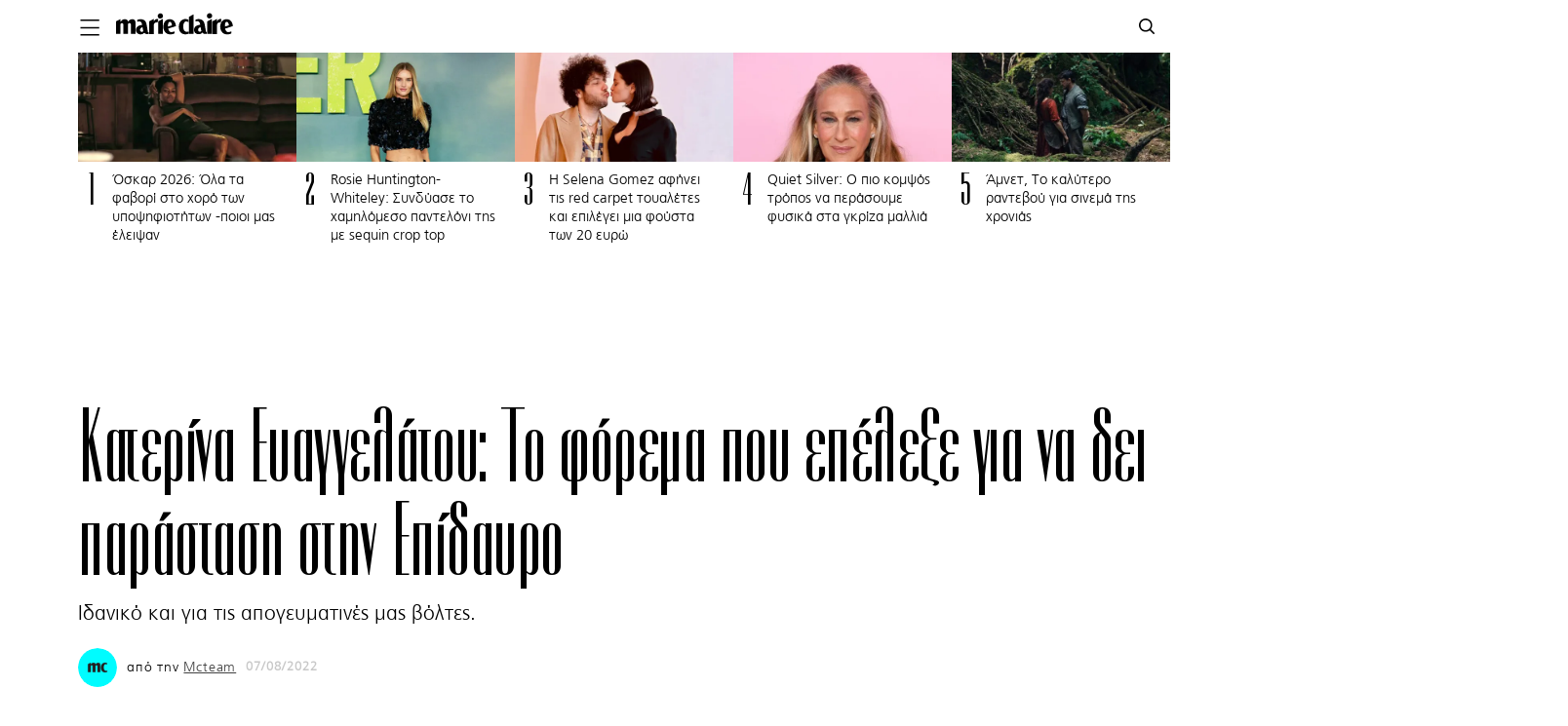

--- FILE ---
content_type: text/html; charset=UTF-8
request_url: https://www.marieclaire.gr/celebrities/katerina-evangelatou-to-forema-pou-epelexe-gia-na-di-parastasi-stin-epidavro/
body_size: 45405
content:
<!DOCTYPE html>
<html prefix="og: http://ogp.me/ns#" lang="el" class="no-tablet no-mobile fonts-loaded">
<head>
<!-- Global site tag (gtag.js) - Google Analytics -->
<script async src="https://www.googletagmanager.com/gtag/js?id=G-3G86HTGFRG"></script>
<script>
  window.dataLayer = window.dataLayer || [];
  function gtag(){dataLayer.push(arguments);}
  gtag('js', new Date());
  gtag('config', 'G-3G86HTGFRG');
</script>
<script src="https://cdn.mediaownerscloud.com/sites/marieclairegr-uipm3/tags/pamoc_loader"></script>
<!--
<script async src="https://www.googletagmanager.com/gtag/js?id=UA-100939592-1"></script>
<script>
  window.dataLayer = window.dataLayer || [];
  function gtag(){dataLayer.push(arguments);}
  gtag('js', new Date());

  gtag('config', 'UA-100939592-1');
</script>-->

<meta http-equiv="Content-Type" content="text/html; charset=UTF-8">
<meta name="viewport" content="width=device-width, initial-scale=1.0, minimum-scale=1, shrink-to-fit=no">
<link rel="apple-touch-icon" sizes="57x57" href="/apple-icon-57x57.png">
<link rel="apple-touch-icon" sizes="60x60" href="/apple-icon-60x60.png">
<link rel="apple-touch-icon" sizes="72x72" href="/apple-icon-72x72.png">
<link rel="apple-touch-icon" sizes="76x76" href="/apple-icon-76x76.png">
<link rel="apple-touch-icon" sizes="114x114" href="/apple-icon-114x114.png">
<link rel="apple-touch-icon" sizes="120x120" href="/apple-icon-120x120.png">
<link rel="apple-touch-icon" sizes="144x144" href="/apple-icon-144x144.png">
<link rel="apple-touch-icon" sizes="152x152" href="/apple-icon-152x152.png">
<link rel="apple-touch-icon" sizes="180x180" href="/apple-icon-180x180.png">
<link rel="icon" type="image/png" sizes="192x192"  href="/android-icon-192x192.png">
<link rel="icon" type="image/png" sizes="32x32" href="/favicon-32x32.png">
<link rel="icon" type="image/png" sizes="96x96" href="/favicon-96x96.png">
<link rel="icon" type="image/png" sizes="16x16" href="/favicon-16x16.png">
<link rel="manifest" href="/manifest.json">
<meta name="msapplication-TileColor" content="#ffffff">
<meta name="msapplication-TileImage" content="/ms-icon-144x144.png">
<meta name="theme-color" content="#ffffff">
<title>Κατερίνα Ευαγγελάτου: Το φόρεμα που επέλεξε για να δει παράσταση στην Επίδαυρο | Marie Claire | Ό,τι έχει σημασία για τις γυναίκες</title>
<!--<meta http-equiv="refresh" content="180">-->
  <meta name="taboola" content="https://www.marieclaire.gr/wp-content/uploads/2022/08/TOM_6263-scaled-e1659795299517-300x201.jpg"/>
<meta name="news_keywords" content="Αντιγόνη,Επίδαυρος,ΚΑΤΕΡΙΝΑ ΕΥΑΓΓΕΛΑΤΟΥ,Celebrities" />
 

<!--<script id="Cookiebot" src="https://consent.cookiebot.com/uc.js" data-cbid="847efee9-32a7-4513-8ae4-a21e7517fe93" type="text/javascript"></script>-->
<script type="text/javascript">
function CookiebotCallback_OnAccept() {                                 
  if (Cookiebot.changed)
  {
     document.location.reload();
  }
}
</script>
<meta name='robots' content='index, follow, max-image-preview:large, max-snippet:-1, max-video-preview:-1' />

	<!-- This site is optimized with the Yoast SEO plugin v19.9 - https://yoast.com/wordpress/plugins/seo/ -->
	<meta name="description" content="Ιδανικό και για τις απογευματινές μας βόλτες." />
	<link rel="canonical" href="https://www.marieclaire.gr/celebrities/katerina-evangelatou-to-forema-pou-epelexe-gia-na-di-parastasi-stin-epidavro/" />
	<meta property="og:locale" content="el_GR" />
	<meta property="og:type" content="article" />
	<meta property="og:title" content="Κατερίνα Ευαγγελάτου: Το φόρεμα που επέλεξε για να δει παράσταση στην Επίδαυρο - Marie Claire" />
	<meta property="og:description" content="Ιδανικό και για τις απογευματινές μας βόλτες." />
	<meta property="og:url" content="https://www.marieclaire.gr/celebrities/katerina-evangelatou-to-forema-pou-epelexe-gia-na-di-parastasi-stin-epidavro/" />
	<meta property="og:site_name" content="Marie Claire | Ό,τι έχει σημασία για τις γυναίκες" />
	<meta property="article:published_time" content="2022-08-07T07:00:13+00:00" />
	<meta property="article:modified_time" content="2022-08-06T14:52:42+00:00" />
	<meta property="og:image" content="https://www.marieclaire.gr/wp-content/uploads/2022/08/TOM_6263-scaled-e1659795299517-600x314.jpg" />
	<meta property="og:image:width" content="600" />
	<meta property="og:image:height" content="314" />
	<meta property="og:image:type" content="image/jpeg" />
	<meta name="author" content="mcteam" />
	<meta name="twitter:card" content="summary_large_image" />
	<meta name="twitter:label1" content="Written by" />
	<meta name="twitter:data1" content="mcteam" />
	<script type="application/ld+json" class="yoast-schema-graph">{"@context":"https://schema.org","@graph":[{"@type":"Article","@id":"https://www.marieclaire.gr/celebrities/katerina-evangelatou-to-forema-pou-epelexe-gia-na-di-parastasi-stin-epidavro/#article","isPartOf":{"@id":"https://www.marieclaire.gr/celebrities/katerina-evangelatou-to-forema-pou-epelexe-gia-na-di-parastasi-stin-epidavro/"},"author":{"name":"mcteam","@id":"https://www.marieclaire.gr/#/schema/person/c49d2cfc72ced1240d9dc77fdd49dd55"},"headline":"Κατερίνα Ευαγγελάτου: Το φόρεμα που επέλεξε για να δει παράσταση στην Επίδαυρο","datePublished":"2022-08-07T07:00:13+00:00","dateModified":"2022-08-06T14:52:42+00:00","mainEntityOfPage":{"@id":"https://www.marieclaire.gr/celebrities/katerina-evangelatou-to-forema-pou-epelexe-gia-na-di-parastasi-stin-epidavro/"},"wordCount":12,"publisher":{"@id":"https://www.marieclaire.gr/#organization"},"image":{"@id":"https://www.marieclaire.gr/celebrities/katerina-evangelatou-to-forema-pou-epelexe-gia-na-di-parastasi-stin-epidavro/#primaryimage"},"thumbnailUrl":"https://www.marieclaire.gr/wp-content/uploads/2022/08/TOM_6263-scaled-e1659795299517.jpg","keywords":["Αντιγόνη","Επίδαυρος","ΚΑΤΕΡΙΝΑ ΕΥΑΓΓΕΛΑΤΟΥ"],"articleSection":["Celebrities"],"inLanguage":"en-US"},{"@type":"WebPage","@id":"https://www.marieclaire.gr/celebrities/katerina-evangelatou-to-forema-pou-epelexe-gia-na-di-parastasi-stin-epidavro/","url":"https://www.marieclaire.gr/celebrities/katerina-evangelatou-to-forema-pou-epelexe-gia-na-di-parastasi-stin-epidavro/","name":"Κατερίνα Ευαγγελάτου: Το φόρεμα που επέλεξε για να δει παράσταση στην Επίδαυρο - Marie Claire","isPartOf":{"@id":"https://www.marieclaire.gr/#website"},"primaryImageOfPage":{"@id":"https://www.marieclaire.gr/celebrities/katerina-evangelatou-to-forema-pou-epelexe-gia-na-di-parastasi-stin-epidavro/#primaryimage"},"image":{"@id":"https://www.marieclaire.gr/celebrities/katerina-evangelatou-to-forema-pou-epelexe-gia-na-di-parastasi-stin-epidavro/#primaryimage"},"thumbnailUrl":"https://www.marieclaire.gr/wp-content/uploads/2022/08/TOM_6263-scaled-e1659795299517.jpg","datePublished":"2022-08-07T07:00:13+00:00","dateModified":"2022-08-06T14:52:42+00:00","description":"Ιδανικό και για τις απογευματινές μας βόλτες.","breadcrumb":{"@id":"https://www.marieclaire.gr/celebrities/katerina-evangelatou-to-forema-pou-epelexe-gia-na-di-parastasi-stin-epidavro/#breadcrumb"},"inLanguage":"en-US","potentialAction":[{"@type":"ReadAction","target":["https://www.marieclaire.gr/celebrities/katerina-evangelatou-to-forema-pou-epelexe-gia-na-di-parastasi-stin-epidavro/"]}]},{"@type":"ImageObject","inLanguage":"en-US","@id":"https://www.marieclaire.gr/celebrities/katerina-evangelatou-to-forema-pou-epelexe-gia-na-di-parastasi-stin-epidavro/#primaryimage","url":"https://www.marieclaire.gr/wp-content/uploads/2022/08/TOM_6263-scaled-e1659795299517.jpg","contentUrl":"https://www.marieclaire.gr/wp-content/uploads/2022/08/TOM_6263-scaled-e1659795299517.jpg","width":2560,"height":1715,"caption":"NDP"},{"@type":"BreadcrumbList","@id":"https://www.marieclaire.gr/celebrities/katerina-evangelatou-to-forema-pou-epelexe-gia-na-di-parastasi-stin-epidavro/#breadcrumb","itemListElement":[{"@type":"ListItem","position":1,"name":"Home","item":"https://www.marieclaire.gr/"},{"@type":"ListItem","position":2,"name":"Κατερίνα Ευαγγελάτου: Το φόρεμα που επέλεξε για να δει παράσταση στην Επίδαυρο"}]},{"@type":"WebSite","@id":"https://www.marieclaire.gr/#website","url":"https://www.marieclaire.gr/","name":"Marie Claire | Ό,τι έχει σημασία για τις γυναίκες","description":"Η ελληνική έκδοση του Marie Claire στο internet","publisher":{"@id":"https://www.marieclaire.gr/#organization"},"potentialAction":[{"@type":"SearchAction","target":{"@type":"EntryPoint","urlTemplate":"https://www.marieclaire.gr/?s={search_term_string}"},"query-input":"required name=search_term_string"}],"inLanguage":"en-US"},{"@type":"Organization","@id":"https://www.marieclaire.gr/#organization","name":"Marie Claire","url":"https://www.marieclaire.gr/","logo":{"@type":"ImageObject","inLanguage":"en-US","@id":"https://www.marieclaire.gr/#/schema/logo/image/","url":"https://www.marieclaire.gr/wp-content/uploads/2020/07/200702120653_Marie_Claire_logo_wordmark_text-scaled.jpg","contentUrl":"https://www.marieclaire.gr/wp-content/uploads/2020/07/200702120653_Marie_Claire_logo_wordmark_text-scaled.jpg","width":2560,"height":428,"caption":"Marie Claire"},"image":{"@id":"https://www.marieclaire.gr/#/schema/logo/image/"}},{"@type":"Person","@id":"https://www.marieclaire.gr/#/schema/person/c49d2cfc72ced1240d9dc77fdd49dd55","name":"mcteam","image":{"@type":"ImageObject","inLanguage":"en-US","@id":"https://www.marieclaire.gr/#/schema/person/image/","url":"https://www.marieclaire.gr/wp-content/uploads/2017/05/mc-150x150.jpg","contentUrl":"https://www.marieclaire.gr/wp-content/uploads/2017/05/mc-150x150.jpg","caption":"mcteam"},"url":"https://www.marieclaire.gr/author/mcteam/"}]}</script>
	<!-- / Yoast SEO plugin. -->


<link rel='dns-prefetch' href='//s.w.org' />
<link rel='stylesheet' id='fonts-css'  href='https://www.marieclaire.gr/wp-content/themes/mc-cloudevo/css/fonts.css?ver=200619-105104' type='text/css' media='all' />
<link rel='stylesheet' id='archive-css'  href='https://www.marieclaire.gr/wp-content/themes/mc-cloudevo/css/archive.css?ver=200623-130833' type='text/css' media='all' />
<link rel='stylesheet' id='single-css'  href='https://www.marieclaire.gr/wp-content/themes/mc-cloudevo/css/single.css?ver=221230-114606' type='text/css' media='all' />
<style id='global-styles-inline-css' type='text/css'>
body{--wp--preset--color--black: #000000;--wp--preset--color--cyan-bluish-gray: #abb8c3;--wp--preset--color--white: #ffffff;--wp--preset--color--pale-pink: #f78da7;--wp--preset--color--vivid-red: #cf2e2e;--wp--preset--color--luminous-vivid-orange: #ff6900;--wp--preset--color--luminous-vivid-amber: #fcb900;--wp--preset--color--light-green-cyan: #7bdcb5;--wp--preset--color--vivid-green-cyan: #00d084;--wp--preset--color--pale-cyan-blue: #8ed1fc;--wp--preset--color--vivid-cyan-blue: #0693e3;--wp--preset--color--vivid-purple: #9b51e0;--wp--preset--gradient--vivid-cyan-blue-to-vivid-purple: linear-gradient(135deg,rgba(6,147,227,1) 0%,rgb(155,81,224) 100%);--wp--preset--gradient--light-green-cyan-to-vivid-green-cyan: linear-gradient(135deg,rgb(122,220,180) 0%,rgb(0,208,130) 100%);--wp--preset--gradient--luminous-vivid-amber-to-luminous-vivid-orange: linear-gradient(135deg,rgba(252,185,0,1) 0%,rgba(255,105,0,1) 100%);--wp--preset--gradient--luminous-vivid-orange-to-vivid-red: linear-gradient(135deg,rgba(255,105,0,1) 0%,rgb(207,46,46) 100%);--wp--preset--gradient--very-light-gray-to-cyan-bluish-gray: linear-gradient(135deg,rgb(238,238,238) 0%,rgb(169,184,195) 100%);--wp--preset--gradient--cool-to-warm-spectrum: linear-gradient(135deg,rgb(74,234,220) 0%,rgb(151,120,209) 20%,rgb(207,42,186) 40%,rgb(238,44,130) 60%,rgb(251,105,98) 80%,rgb(254,248,76) 100%);--wp--preset--gradient--blush-light-purple: linear-gradient(135deg,rgb(255,206,236) 0%,rgb(152,150,240) 100%);--wp--preset--gradient--blush-bordeaux: linear-gradient(135deg,rgb(254,205,165) 0%,rgb(254,45,45) 50%,rgb(107,0,62) 100%);--wp--preset--gradient--luminous-dusk: linear-gradient(135deg,rgb(255,203,112) 0%,rgb(199,81,192) 50%,rgb(65,88,208) 100%);--wp--preset--gradient--pale-ocean: linear-gradient(135deg,rgb(255,245,203) 0%,rgb(182,227,212) 50%,rgb(51,167,181) 100%);--wp--preset--gradient--electric-grass: linear-gradient(135deg,rgb(202,248,128) 0%,rgb(113,206,126) 100%);--wp--preset--gradient--midnight: linear-gradient(135deg,rgb(2,3,129) 0%,rgb(40,116,252) 100%);--wp--preset--duotone--dark-grayscale: url('#wp-duotone-dark-grayscale');--wp--preset--duotone--grayscale: url('#wp-duotone-grayscale');--wp--preset--duotone--purple-yellow: url('#wp-duotone-purple-yellow');--wp--preset--duotone--blue-red: url('#wp-duotone-blue-red');--wp--preset--duotone--midnight: url('#wp-duotone-midnight');--wp--preset--duotone--magenta-yellow: url('#wp-duotone-magenta-yellow');--wp--preset--duotone--purple-green: url('#wp-duotone-purple-green');--wp--preset--duotone--blue-orange: url('#wp-duotone-blue-orange');--wp--preset--font-size--small: 13px;--wp--preset--font-size--medium: 20px;--wp--preset--font-size--large: 36px;--wp--preset--font-size--x-large: 42px;}.has-black-color{color: var(--wp--preset--color--black) !important;}.has-cyan-bluish-gray-color{color: var(--wp--preset--color--cyan-bluish-gray) !important;}.has-white-color{color: var(--wp--preset--color--white) !important;}.has-pale-pink-color{color: var(--wp--preset--color--pale-pink) !important;}.has-vivid-red-color{color: var(--wp--preset--color--vivid-red) !important;}.has-luminous-vivid-orange-color{color: var(--wp--preset--color--luminous-vivid-orange) !important;}.has-luminous-vivid-amber-color{color: var(--wp--preset--color--luminous-vivid-amber) !important;}.has-light-green-cyan-color{color: var(--wp--preset--color--light-green-cyan) !important;}.has-vivid-green-cyan-color{color: var(--wp--preset--color--vivid-green-cyan) !important;}.has-pale-cyan-blue-color{color: var(--wp--preset--color--pale-cyan-blue) !important;}.has-vivid-cyan-blue-color{color: var(--wp--preset--color--vivid-cyan-blue) !important;}.has-vivid-purple-color{color: var(--wp--preset--color--vivid-purple) !important;}.has-black-background-color{background-color: var(--wp--preset--color--black) !important;}.has-cyan-bluish-gray-background-color{background-color: var(--wp--preset--color--cyan-bluish-gray) !important;}.has-white-background-color{background-color: var(--wp--preset--color--white) !important;}.has-pale-pink-background-color{background-color: var(--wp--preset--color--pale-pink) !important;}.has-vivid-red-background-color{background-color: var(--wp--preset--color--vivid-red) !important;}.has-luminous-vivid-orange-background-color{background-color: var(--wp--preset--color--luminous-vivid-orange) !important;}.has-luminous-vivid-amber-background-color{background-color: var(--wp--preset--color--luminous-vivid-amber) !important;}.has-light-green-cyan-background-color{background-color: var(--wp--preset--color--light-green-cyan) !important;}.has-vivid-green-cyan-background-color{background-color: var(--wp--preset--color--vivid-green-cyan) !important;}.has-pale-cyan-blue-background-color{background-color: var(--wp--preset--color--pale-cyan-blue) !important;}.has-vivid-cyan-blue-background-color{background-color: var(--wp--preset--color--vivid-cyan-blue) !important;}.has-vivid-purple-background-color{background-color: var(--wp--preset--color--vivid-purple) !important;}.has-black-border-color{border-color: var(--wp--preset--color--black) !important;}.has-cyan-bluish-gray-border-color{border-color: var(--wp--preset--color--cyan-bluish-gray) !important;}.has-white-border-color{border-color: var(--wp--preset--color--white) !important;}.has-pale-pink-border-color{border-color: var(--wp--preset--color--pale-pink) !important;}.has-vivid-red-border-color{border-color: var(--wp--preset--color--vivid-red) !important;}.has-luminous-vivid-orange-border-color{border-color: var(--wp--preset--color--luminous-vivid-orange) !important;}.has-luminous-vivid-amber-border-color{border-color: var(--wp--preset--color--luminous-vivid-amber) !important;}.has-light-green-cyan-border-color{border-color: var(--wp--preset--color--light-green-cyan) !important;}.has-vivid-green-cyan-border-color{border-color: var(--wp--preset--color--vivid-green-cyan) !important;}.has-pale-cyan-blue-border-color{border-color: var(--wp--preset--color--pale-cyan-blue) !important;}.has-vivid-cyan-blue-border-color{border-color: var(--wp--preset--color--vivid-cyan-blue) !important;}.has-vivid-purple-border-color{border-color: var(--wp--preset--color--vivid-purple) !important;}.has-vivid-cyan-blue-to-vivid-purple-gradient-background{background: var(--wp--preset--gradient--vivid-cyan-blue-to-vivid-purple) !important;}.has-light-green-cyan-to-vivid-green-cyan-gradient-background{background: var(--wp--preset--gradient--light-green-cyan-to-vivid-green-cyan) !important;}.has-luminous-vivid-amber-to-luminous-vivid-orange-gradient-background{background: var(--wp--preset--gradient--luminous-vivid-amber-to-luminous-vivid-orange) !important;}.has-luminous-vivid-orange-to-vivid-red-gradient-background{background: var(--wp--preset--gradient--luminous-vivid-orange-to-vivid-red) !important;}.has-very-light-gray-to-cyan-bluish-gray-gradient-background{background: var(--wp--preset--gradient--very-light-gray-to-cyan-bluish-gray) !important;}.has-cool-to-warm-spectrum-gradient-background{background: var(--wp--preset--gradient--cool-to-warm-spectrum) !important;}.has-blush-light-purple-gradient-background{background: var(--wp--preset--gradient--blush-light-purple) !important;}.has-blush-bordeaux-gradient-background{background: var(--wp--preset--gradient--blush-bordeaux) !important;}.has-luminous-dusk-gradient-background{background: var(--wp--preset--gradient--luminous-dusk) !important;}.has-pale-ocean-gradient-background{background: var(--wp--preset--gradient--pale-ocean) !important;}.has-electric-grass-gradient-background{background: var(--wp--preset--gradient--electric-grass) !important;}.has-midnight-gradient-background{background: var(--wp--preset--gradient--midnight) !important;}.has-small-font-size{font-size: var(--wp--preset--font-size--small) !important;}.has-medium-font-size{font-size: var(--wp--preset--font-size--medium) !important;}.has-large-font-size{font-size: var(--wp--preset--font-size--large) !important;}.has-x-large-font-size{font-size: var(--wp--preset--font-size--x-large) !important;}
</style>
<link rel='stylesheet' id='ppress-frontend-css'  href='https://www.marieclaire.gr/wp-content/plugins/wp-user-avatar/assets/css/frontend.min.css?ver=4.3.0' type='text/css' media='all' />
<link rel='stylesheet' id='ppress-flatpickr-css'  href='https://www.marieclaire.gr/wp-content/plugins/wp-user-avatar/assets/flatpickr/flatpickr.min.css?ver=4.3.0' type='text/css' media='all' />
<link rel='stylesheet' id='ppress-select2-css'  href='https://www.marieclaire.gr/wp-content/plugins/wp-user-avatar/assets/select2/select2.min.css?ver=6.0.11' type='text/css' media='all' />
<script type='text/javascript' src='https://www.marieclaire.gr/wp-includes/js/jquery/jquery.min.js?ver=3.6.0' id='jquery-core-js'></script>
<script type='text/javascript' src='https://www.marieclaire.gr/wp-includes/js/jquery/jquery-migrate.min.js?ver=3.3.2' id='jquery-migrate-js'></script>
<script type='text/javascript' src='https://www.marieclaire.gr/wp-content/plugins/wp-user-avatar/assets/flatpickr/flatpickr.min.js?ver=4.3.0' id='ppress-flatpickr-js'></script>
<script type='text/javascript' src='https://www.marieclaire.gr/wp-content/plugins/wp-user-avatar/assets/select2/select2.min.js?ver=4.3.0' id='ppress-select2-js'></script>
<link rel="https://api.w.org/" href="https://www.marieclaire.gr/wp-json/" /><link rel="alternate" type="application/json" href="https://www.marieclaire.gr/wp-json/wp/v2/posts/294551" /><link rel="EditURI" type="application/rsd+xml" title="RSD" href="https://www.marieclaire.gr/xmlrpc.php?rsd" />
<link rel="wlwmanifest" type="application/wlwmanifest+xml" href="https://www.marieclaire.gr/wp-includes/wlwmanifest.xml" /> 
<link rel='shortlink' href='https://www.marieclaire.gr/?p=294551' />
<link rel="alternate" type="application/json+oembed" href="https://www.marieclaire.gr/wp-json/oembed/1.0/embed?url=https%3A%2F%2Fwww.marieclaire.gr%2Fcelebrities%2Fkaterina-evangelatou-to-forema-pou-epelexe-gia-na-di-parastasi-stin-epidavro%2F" />
<link rel="alternate" type="text/xml+oembed" href="https://www.marieclaire.gr/wp-json/oembed/1.0/embed?url=https%3A%2F%2Fwww.marieclaire.gr%2Fcelebrities%2Fkaterina-evangelatou-to-forema-pou-epelexe-gia-na-di-parastasi-stin-epidavro%2F&#038;format=xml" />
<style type="text/css">
			.wpsdc-drop-cap {
				float : left;				
				padding : 0.25em 0.05em 0.25em 0;				
				font-size : 4.7em;
				line-height : 0.3em;color : #000000;}
		</style><script type="text/javascript">
           var ajaxurl = "https://www.marieclaire.gr/wp-admin/admin-ajax.php";
         </script><!-- There is no amphtml version available for this URL. -->   <style>
    .aspect-ratio-box {
  height: 0;
  padding-top: 100%;
  position: relative;
  width: 100%;
     overflow: visible;
  /*z-index: 0;*/
}

.aspect-ratio-box .image {
  position: absolute;
  top: 0;
  left: 0;
  bottom: 0;
  right: 0;
  z-index: 0;
}
.aspect-ratio-box .image img {
  max-width: 100%;
  object-fit: cover;
  max-height: 100%;
  object-position: center;
  width: 100%;
  height: 100%;
}
.absolute-link{
    position: absolute;
    top: 0;
    right: 0;
    left: 0;
    bottom: 0;
    z-index: 2;
}

   </style>
   

<!--<script data-ws="23971" data-h="phaistos-ssp.adman.gr" data-s="0x0"  src="https://static.adman.gr/adman.js"></script>-->
<meta property="fb:pages" content="1562561037325875" />
<script data-cookieconsent="ignore">
    

    window.dataLayer = window.dataLayer || [];

    function gtag() {

        dataLayer.push(arguments);

    }

    gtag("consent", "default", {

        ad_storage: "denied",

        analytics_storage: "denied",

        wait_for_update: 500,



    });

    gtag("set", "ads_data_redaction", true);

</script>
<!-- Global site tag (gtag.js) - Google Analytics -->
<!--<script async src="https://www.googletagmanager.com/gtag/js?id=G-3741V3NGP5"></script>
<script>
  window.dataLayer = window.dataLayer || [];
  function gtag(){dataLayer.push(arguments);}
  gtag('js', new Date());

  gtag('config', 'G-3741V3NGP5');
  /*gtag('config', 'UA-187041607-1');*/
</script>-->
<!-- Google Tag Manager -->
<script>(function(w,d,s,l,i){w[l]=w[l]||[];w[l].push({'gtm.start':
new Date().getTime(),event:'gtm.js'});var f=d.getElementsByTagName(s)[0],
j=d.createElement(s),dl=l!='dataLayer'?'&l='+l:'';j.async=true;j.src=
'https://www.googletagmanager.com/gtm.js?id='+i+dl;f.parentNode.insertBefore(j,f);
})(window,document,'script','dataLayer','GTM-PDJHTST');</script>
<!-- End Google Tag Manager -->

<!-- Global site tag (gtag.js) - Google Analytics -->
<!-- <script async src="https://www.googletagmanager.com/gtag/js?id=UA-100939592-1"></script> -->
<!-- Google Tag Manager -->
<!-- <script>(function(w,d,s,l,i){w[l]=w[l]||[];w[l].push({'gtm.start':
new Date().getTime(),event:'gtm.js'});var f=d.getElementsByTagName(s)[0],
j=d.createElement(s),dl=l!='dataLayer'?'&l='+l:'';j.async=true;j.src=
'https://www.googletagmanager.com/gtm.js?id='+i+dl;f.parentNode.insertBefore(j,f);
})(window,document,'script','dataLayer','GTM-PDJHTST');</script> -->
<!-- End Google Tag Manager -->
<!-- <script> 
  window.dataLayer = window.dataLayer || [];
  function gtag(){dataLayer.push(arguments);}
  gtag('js', new Date());

  gtag('config', 'UA-100939592-1');
</script> -->
<script>
var type = "post";
var id = "294551";
var Category = "celebrities";
var Rootcategory= "celebrities";
</script>
<script type="text/javascript">
    function loadChartbeat() {
        var e = document.createElement('script');
        var n = document.getElementsByTagName('script')[0];
        e.type = 'text/javascript';
        e.async = true;
        e.src = '//static.chartbeat.com/js/chartbeat.js';;
        n.parentNode.insertBefore(e, n);
    }
    loadChartbeat();
</script>

<script async id="ebx" src="//applets.ebxcdn.com/ebx.js"></script>

                              <script>!function(a){var e="https://s.go-mpulse.net/boomerang/",t="addEventListener";if("False"=="True")a.BOOMR_config=a.BOOMR_config||{},a.BOOMR_config.PageParams=a.BOOMR_config.PageParams||{},a.BOOMR_config.PageParams.pci=!0,e="https://s2.go-mpulse.net/boomerang/";if(window.BOOMR_API_key="35SMW-Y5MY8-44LW6-XG3EU-4JQ2J",function(){function n(e){a.BOOMR_onload=e&&e.timeStamp||(new Date).getTime()}if(!a.BOOMR||!a.BOOMR.version&&!a.BOOMR.snippetExecuted){a.BOOMR=a.BOOMR||{},a.BOOMR.snippetExecuted=!0;var i,_,o,r=document.createElement("iframe");if(a[t])a[t]("load",n,!1);else if(a.attachEvent)a.attachEvent("onload",n);r.src="javascript:void(0)",r.title="",r.role="presentation",(r.frameElement||r).style.cssText="width:0;height:0;border:0;display:none;",o=document.getElementsByTagName("script")[0],o.parentNode.insertBefore(r,o);try{_=r.contentWindow.document}catch(O){i=document.domain,r.src="javascript:var d=document.open();d.domain='"+i+"';void(0);",_=r.contentWindow.document}_.open()._l=function(){var a=this.createElement("script");if(i)this.domain=i;a.id="boomr-if-as",a.src=e+"35SMW-Y5MY8-44LW6-XG3EU-4JQ2J",BOOMR_lstart=(new Date).getTime(),this.body.appendChild(a)},_.write("<bo"+'dy onload="document._l();">'),_.close()}}(),"".length>0)if(a&&"performance"in a&&a.performance&&"function"==typeof a.performance.setResourceTimingBufferSize)a.performance.setResourceTimingBufferSize();!function(){if(BOOMR=a.BOOMR||{},BOOMR.plugins=BOOMR.plugins||{},!BOOMR.plugins.AK){var e=""=="true"?1:0,t="",n="aoallsyx3thik2lsinxq-f-1e4ce19e2-clientnsv4-s.akamaihd.net",i="false"=="true"?2:1,_={"ak.v":"39","ak.cp":"1143485","ak.ai":parseInt("680995",10),"ak.ol":"0","ak.cr":9,"ak.ipv":4,"ak.proto":"h2","ak.rid":"19d20f06","ak.r":41406,"ak.a2":e,"ak.m":"","ak.n":"ff","ak.bpcip":"3.128.181.0","ak.cport":50296,"ak.gh":"23.216.9.138","ak.quicv":"","ak.tlsv":"tls1.3","ak.0rtt":"","ak.0rtt.ed":"","ak.csrc":"-","ak.acc":"","ak.t":"1769096047","ak.ak":"hOBiQwZUYzCg5VSAfCLimQ==pWWtIh5uVJ2igFLdwZDCDXT3X+z4dm5gvlxPCETOud2BjtKntZ8xYX41QMdfTt3/HnOnxUojEr3dVVFEhiGUNWyP2Lg+6Z5NdGsYbYxMCGFprbcNdGAdaBrYdjEmMM1PCArhO8IqLwQY4lcb/DDcFfWS8ms0yggjICCEe5ELkKVKS2wx+y6E5Yb7t61KifWqiDm7lbiEaBmtv2vQ/5hWeu+F8ucGxn/Cdfo7s5tX9gFn0sQtZw7kr9RTbOnL4wOL1B73KtNaA9YHQ2pNa0pU7F3dxfqGpfSVAtA03wZDcWKBRImzsgySs2NPqrVhEuRpHaqnpZ+tnu2gqMyAWS3ITlyXyB7v6poMsDJRTn4lJGHsC1v1Y2FaJQvV/uqqOGIYktPbbTFPdY/x2XwADYKooT0JgViQSAulgqPdSISEtb4=","ak.pv":"5","ak.dpoabenc":"","ak.tf":i};if(""!==t)_["ak.ruds"]=t;var o={i:!1,av:function(e){var t="http.initiator";if(e&&(!e[t]||"spa_hard"===e[t]))_["ak.feo"]=void 0!==a.aFeoApplied?1:0,BOOMR.addVar(_)},rv:function(){var a=["ak.bpcip","ak.cport","ak.cr","ak.csrc","ak.gh","ak.ipv","ak.m","ak.n","ak.ol","ak.proto","ak.quicv","ak.tlsv","ak.0rtt","ak.0rtt.ed","ak.r","ak.acc","ak.t","ak.tf"];BOOMR.removeVar(a)}};BOOMR.plugins.AK={akVars:_,akDNSPreFetchDomain:n,init:function(){if(!o.i){var a=BOOMR.subscribe;a("before_beacon",o.av,null,null),a("onbeacon",o.rv,null,null),o.i=!0}return this},is_complete:function(){return!0}}}}()}(window);</script></head>
   <body class="single-item">
    
      <!-- Google Tag Manager (noscript) -->
      <noscript><iframe src="https://www.googletagmanager.com/ns.html?id=GTM-PDJHTST"
        height="0" width="0" style="display:none;visibility:hidden"></iframe></noscript>
        <!-- End Google Tag Manager (noscript) -->
        <style data-emotion-css="sxfy5q">
            html {
                line-height: 1.15;
                -webkit-text-size-adjust: 100%;
            }
            body {
                margin: 0;
            }
            main {
                display: block;
            }
            h1 {
                font-size: 2em;
                margin: 0.67em 0;
            }
            hr {
                box-sizing: content-box;
                height: 0;
                overflow: visible;
            }
            pre {
                font-family: monospace, monospace;
                font-size: 1em;
            }
            a {
                background-color: transparent;
            }
            abbr[title] {
                border-bottom: none;
                -webkit-text-decoration: underline;
                text-decoration: underline;
                -webkit-text-decoration: underline dotted;
                text-decoration: underline dotted;
            }
            b,
            strong {
                font-weight: bolder;
            }
            code,
            kbd,
            samp {
                font-family: monospace, monospace;
                font-size: 1em;
            }
            small {
                font-size: 80%;
            }
            sub,
            sup {
                font-size: 75%;
                line-height: 0;
                position: relative;
                vertical-align: baseline;
            }
            sub {
                bottom: -0.25em;
            }
            sup {
                top: -0.5em;
            }
            img {
                border-style: none;
            }
            button,
            input,
            optgroup,
            select,
            textarea {
                font-family: inherit;
                font-size: 100%;
                line-height: 1.15;
                margin: 0;
            }
            button,
            input {
                overflow: visible;
            }
            button,
            select {
                text-transform: none;
            }
            button,
            [type="button"],
            [type="reset"],
            [type="submit"] {
                -webkit-appearance: button;
            }
            button::-moz-focus-inner,
            [type="button"]::-moz-focus-inner,
            [type="reset"]::-moz-focus-inner,
            [type="submit"]::-moz-focus-inner {
                border-style: none;
                padding: 0;
            }
            button:-moz-focusring,
            [type="button"]:-moz-focusring,
            [type="reset"]:-moz-focusring,
            [type="submit"]:-moz-focusring {
                outline: 1px dotted ButtonText;
            }
            fieldset {
                padding: 0.35em 0.75em 0.625em;
            }
            legend {
                box-sizing: border-box;
                color: inherit;
                display: table;
                max-width: 100%;
                padding: 0;
                white-space: normal;
            }
            progress {
                vertical-align: baseline;
            }
            textarea {
                overflow: auto;
            }
            [type="checkbox"],
            [type="radio"] {
                box-sizing: border-box;
                padding: 0;
            }
            [type="number"]::-webkit-inner-spin-button,
            [type="number"]::-webkit-outer-spin-button {
                height: auto;
            }
            [type="search"] {
                -webkit-appearance: textfield;
                outline-offset: -2px;
            }
            [type="search"]::-webkit-search-decoration {
                -webkit-appearance: none;
            }
            ::-webkit-file-upload-button {
                -webkit-appearance: button;
                font: inherit;
            }
            details {
                display: block;
            }
            summary {
                display: list-item;
            }
            template {
                display: none;
            }
            [hidden] {
                display: none;
            }
            * {
                box-sizing: border-box;
            }
            html {
                font-family: sans-serif;
                -ms-text-size-adjust: 100%;
                -webkit-font-smoothing: antialiased;
                -webkit-text-size-adjust: 100%;
            }
            body {
                font-size: 1.1875rem;
                line-height: 1.6;
                overflow-x: hidden;
            }
            a:focus {
                outline: dotted;
            }
            .fade {
                -webkit-transition: opacity 0.3s linear;
                transition: opacity 0.3s linear;
            }
            .fade-out,
            .no-mobile picture img[srcset$="lqip=1"] {
                opacity: 0;
            }
            .lazyloaded {
                opacity: 1;
            }
            @font-face {
                font-family: "Radiant";
                src: url(/_static/fonts/374910_0_0.0ff9725.woff) format("woff");
                font-weight: normal;
                font-style: normal;
                font-display: swap;
            }
            @font-face {
                font-family: "Apercu";
                src: local("Apercu");
                font-display: swap;
            }
            @font-face {
                font-family: "Radiant W01";
                src: local("Radiant");
                font-display: swap;
            }
        </style>
        <div id="__next">
            <style data-emotion-css="1r8bv5t">
                .css-1r8bv5t {
                    -webkit-transform: translateX(-20rem);
                    -ms-transform: translateX(-20rem);
                    transform: translateX(-20rem);
                    width: 20rem;
                    max-width: 20rem;
                    position: fixed;
                    top: 0;
                    height: 100%;
                    /*overflow-y: scroll;*/
                    overflow-x: hidden;
                    z-index: 5999998;
                    -webkit-transition: -webkit-transform 0.2s linear;
                    -webkit-transition: transform 0.2s linear;
                    transition: transform 0.2s linear;
                    background-color: #f9ccd1;
                }
                .css-1r8bv5t > div {
                    min-height: 100%;
                    display: -webkit-box;
                    display: -webkit-flex;
                    display: -ms-flexbox;
                    display: flex;
                    -webkit-flex-direction: column;
                    -ms-flex-direction: column;
                    flex-direction: column;
                }
                .css-1r8bv5t ~ .sidepanel-toggleable {
                    -webkit-transform: translateX(0);
                    -ms-transform: translateX(0);
                    transform: translateX(0);
                    -webkit-transition: -webkit-transform 0.2s linear;
                    -webkit-transition: transform 0.2s linear;
                    transition: transform 0.2s linear;
                }
                .css-1r8bv5t#sidepanel:target {
                    -webkit-transform: translateX(0);
                    -ms-transform: translateX(0);
                    transform: translateX(0);
                }
                .css-1r8bv5t#sidepanel:target ~ .sidepanel-toggleable {
                    -webkit-transform: translateX(20rem);
                    -ms-transform: translateX(20rem);
                    transform: translateX(20rem);
                }
                @media (min-width: 100rem) {
                    .css-1r8bv5t#sidepanel:target ~ .sidepanel-toggleable {
                        -webkit-transform: translateX(7rem);
                        -ms-transform: translateX(7rem);
                        transform: translateX(7rem);
                    }
                }
                .no-tablet.no-mobile .css-1r8bv5t .e1em4u1y0 {
                    -webkit-transition: opacity 0.3s ease-in-out;
                    transition: opacity 0.3s ease-in-out;
                }
                .no-tablet.no-mobile .css-1r8bv5t .e1em4u1y0:hover {
                    opacity: 0.6;
                }
                .css-1r8bv5t .e1em4u1y0 {
                    font-family: "Apercu", Helvetica, Arial, sans-serif;
                    font-size: 1rem;
                    line-height: 1;
                    color: #840f1c;
                    font-size: 0.8125rem;
                    line-height: 1.3;
                    border: 0.0625rem solid #840f1c;
                }
            </style>
            <nav aria-hidden="true" id="sidepanel" class="new-sidepanel-menu css-1r8bv5t e1rnnvrg0">
                <div data-focus-lock-disabled="disabled">
                    <style data-emotion-css="1eutec4">
                        .css-1eutec4 {
                            margin: 0.375rem 0 0;
                            padding: 0 0.9375rem;
                            width: -webkit-min-content;
                            width: -moz-min-content;
                            width: min-content;
                            height: 2.1875rem;
                            display: -webkit-box;
                            display: -webkit-flex;
                            display: -ms-flexbox;
                            display: flex;
                            -webkit-align-items: center;
                            -webkit-box-align: center;
                            -ms-flex-align: center;
                            align-items: center;
                            -webkit-text-decoration: none;
                            text-decoration: none;
                        }
                        .css-1eutec4 svg {
                            fill: #840f1c;
                        }
                    </style>
                    <a href="/search/" class="css-1eutec4 e1rnnvrg10">
                        <style data-emotion-css="1eduiuz">
                            .css-1eduiuz {
                                line-height: 0;
                                -webkit-text-decoration: inherit;
                                text-decoration: inherit;
                                text-transform: none;
                                text-rendering: auto;
                                -webkit-font-smoothing: antialiased;
                                -moz-osx-font-smoothing: grayscale;
                            }
                            .css-1eduiuz img,
                            .css-1eduiuz svg {
                                width: 1rem;
                                height: 1rem;
                            }
                        </style>
                        <span color="" class="css-1eduiuz eunjikw0">
                            <svg viewBox="0 0 500 500" role="img">
                                <title>Search</title>
                                <path
                                    d="M492.5 457.5L380 345c27.5-35 45-82.5 45-132.5C425 95 330 0 212.5 0S0 95 0 212.5 95 425 212.5 425c50 0 95-17.5 132.5-45l112.5 112.5c5 5 12.5 7.5 17.5 7.5s12.5-2.5 17.5-7.5c10-10 10-25 0-35zM50 212.5C50 122.5 122.5 50 212.5 50S375 122.5 375 212.5c0 45-17.5 85-47.5 115s-70 47.5-115 47.5C122.5 375 50 302.5 50 212.5z"
                                ></path>
                            </svg>
                        </span>
                        <style data-emotion-css="8f3v9r">
                            .css-8f3v9r {
                                margin-left: 0.625rem;
                                font-family: "Apercu", Helvetica, Arial, sans-serif;
                                font-size: 1rem;
                                line-height: 1;
                                color: #840f1c;
                                font-size: 0.8125rem;
                                -webkit-letter-spacing: 0.04em;
                                -moz-letter-spacing: 0.04em;
                                -ms-letter-spacing: 0.04em;
                                letter-spacing: 0.04em;
                                text-transform: uppercase;
                            }
                        </style>
                        <span class="css-8f3v9r e1rnnvrg11">Search</span>
                    </a>
                    <style data-emotion-css="1hscvc5">
                        .css-1hscvc5 {
                            position: absolute;
                            right: 1.0625rem;
                            top: 1rem;
                            display: -webkit-box;
                            display: -webkit-flex;
                            display: -ms-flexbox;
                            display: flex;
                            -webkit-align-items: center;
                            -webkit-box-align: center;
                            -ms-flex-align: center;
                            align-items: center;
                            -webkit-text-decoration: none;
                            text-decoration: none;
                        }
                        .css-1hscvc5 svg {
                            fill: #840f1c;
                        }
                    </style>
                    <a href="#" aria-label="Close Sidepanel" class="css-1hscvc5 e1rnnvrg9">
                        <span color="" class="css-1eduiuz eunjikw0">
                            <svg viewBox="0 0 500 500" role="img">
                                <title>Close</title>
                                <path
                                    d="M489.286 439.286c14.285 14.285 14.285 35.714 0 50-7.143 7.143-14.286 10.714-25 10.714-10.715 0-17.857-3.571-25-10.714L250 300 60.714 489.286C53.571 496.429 46.43 500 35.714 500s-17.857-3.571-25-10.714c-14.285-14.286-14.285-35.715 0-50L200 250 10.714 60.714c-14.285-14.285-14.285-35.714 0-50 14.286-14.285 35.715-14.285 50 0L250 200 439.286 10.714c14.285-14.285 35.714-14.285 50 0 14.285 14.286 14.285 35.715 0 50L300 250z"
                                ></path>
                            </svg>
                        </span>
                    </a>
                    <style data-emotion-css="5a0hrq">
                        .css-5a0hrq {
                            margin: 0.5rem 1rem 0.125rem;
                            padding: 0;
                            opacity: 35%;
                            height: 0.0625rem;
                            border: 0;
                            width: auto;
                            min-height: 0.0625rem;
                            background-color: #840f1c;
                        }
                    </style>
                    <hr class="css-5a0hrq e1rnnvrg12" />
                    <style data-emotion-css="vgjtj">
                        .css-vgjtj {
                            position: relative;
                            list-style: none;
                            margin: 0;
                            padding: 0;
                            -webkit-flex: 1 0 auto;
                            -ms-flex: 1 0 auto;
                            flex: 1 0 auto;
                        }
                        .css-vgjtj a {
                            -webkit-text-decoration: none;
                            text-decoration: none;
                        }
                    </style>
                    <ul class="css-vgjtj ea0bb565">
                        <style data-emotion-css="1hv30tc">
                            .css-1hv30tc {
                                outline: none;
                                -webkit-transition: background-color 0.2s linear;
                                transition: background-color 0.2s linear;
                                padding: 0 1rem;
                                cursor: pointer;
                            }
                            .css-1hv30tc.has-submenu {
                                cursor: pointer;
                                position: relative;
                            }
                            .css-1hv30tc.has-submenu:before {
                                position: absolute;
                                right: 1.4rem;
                                top: 1.25rem;
                                border-style: solid;
                                border-width: 0 1px 1px 0;
                                padding: 3px;
                                content: "";
                                -webkit-transition: -webkit-transform 0.25s ease-in-out;
                                -webkit-transition: transform 0.25s ease-in-out;
                                transition: transform 0.25s ease-in-out;
                            }
                            .css-1hv30tc.has-submenu.submenu-open:before {
                                -webkit-transform: rotate(45deg);
                                -ms-transform: rotate(45deg);
                                transform: rotate(45deg);
                            }
                            .css-1hv30tc.has-submenu.submenu-closed:before {
                                -webkit-transform: rotate(-45deg);
                                -ms-transform: rotate(-45deg);
                                transform: rotate(-45deg);
                            }
                            .css-1hv30tc.has-submenu {
                                padding: 0.5rem 1rem;
                                -webkit-transition: padding 0.3s linear, background-color 0.2s linear;
                                transition: padding 0.3s linear, background-color 0.2s linear;
                            }
                            .css-1hv30tc.has-submenu.submenu-open {
                                padding: 0.5rem 1rem 0;
                            }
                            .css-1hv30tc:focus {
                                border: dotted #840f1c;
                            }
                            .no-tablet.no-mobile .css-1hv30tc:hover {
                                background-color: #f49ea8;
                            }
                            .css-1hv30tc.has-submenu:before {
                                color: #840f1c;
                            }
                            .css-1hv30tc.has-submenu.submenu-open {
                                background-color: #f49ea8;
                            }
                        </style>
                        <li  class="nav-item has-children has-submenu submenu-closed css-1hv30tc e1rnnvrg2" role="button" tabindex="0" aria-expanded="false">
                            <style data-emotion-css="cvgz3j">
                                .css-cvgz3j {
                                    display: -webkit-box;
                                    display: -webkit-flex;
                                    display: -ms-flexbox;
                                    display: flex;
                                    -webkit-align-items: center;
                                    -webkit-box-align: center;
                                    -ms-flex-align: center;
                                    align-items: center;
                                    position: relative;
                                    width: 100%;
                                    height: 2.875rem;
                                    -webkit-transition: color 0.2s linear;
                                    transition: color 0.2s linear;
                                    font-family: "PFMarletText", Helvetica, Arial, sans-serif;
                                    font-size: 1rem;
                                    line-height: 1;
                                    color: #840f1c;
                                }
                                .has-submenu .css-cvgz3j {
                                    height: unset;
                                    display: unset;
                                    -webkit-align-items: unset;
                                    -webkit-box-align: unset;
                                    -ms-flex-align: unset;
                                    align-items: unset;
                                    padding: 0.5rem 0;
                                }
                                .no-tablet.no-mobile .css-cvgz3j:hover {
                                    color: #280509;
                                }
                            </style>
                            <a title="Fashion" href="/category/fashion/" class="css-cvgz3j e1rnnvrg3">Fashion</a>
                            <style data-emotion-css="12wrt6e animation-1dfsyit">
                                .css-12wrt6e {
                                    position: relative;
                                    list-style: none;
                                    margin: 0;
                                    padding: 0;
                                    max-height: 0;
                                    -webkit-transition: max-height 0.3s cubic-bezier(0, 1, 0, 1), opacity 0.2s linear 0.15s, margin 0.3s linear;
                                    transition: max-height 0.3s cubic-bezier(0, 1, 0, 1), opacity 0.2s linear 0.15s, margin 0.3s linear;
                                    height: unset;
                                    overflow: hidden;
                                    opacity: 0;
                                    visibility: hidden;
                                    -webkit-animation: 1s animation-1dfsyit;
                                    animation: 1s animation-1dfsyit;
                                    -webkit-animation-fill-mode: forwards;
                                    animation-fill-mode: forwards;
                                    width: calc(100% + 2rem);
                                    margin-left: -1rem;
                                    display: none;
                                    background-color: #f6b5bc;
                                }
                                .css-12wrt6e a {
                                    -webkit-text-decoration: none;
                                    text-decoration: none;
                                }
                                .submenu-open .css-12wrt6e {
                                    max-height: 27rem;
                                    overflow-y: scroll;
                                    height: auto;
                                    opacity: 1;
                                    visibility: visible;
                                }
                                .submenu-closed .css-12wrt6e {
                                    max-height: 0;
                                }
                                .submenu-open .css-12wrt6e {
                                    margin-top: 0.75rem;
                                }
                                @-webkit-keyframes animation-1dfsyit {
                                    99% {
                                        visibility: hidden;
                                        display: none;
                                    }
                                    100% {
                                        visibility: visible;
                                        display: block;
                                    }
                                }
                                @keyframes animation-1dfsyit {
                                    99% {
                                        visibility: hidden;
                                        display: none;
                                    }
                                    100% {
                                        visibility: visible;
                                        display: block;
                                    }
                                }
                            </style>
                            <ul  class="css-12wrt6e e1rnnvrg1">
                                <style data-emotion-css="4fcilx">
                                    .css-4fcilx {
                                        font-size: 90%;
                                        padding: 0 1rem;
                                        height: 2.5rem;
                                        display: -webkit-box;
                                        display: -webkit-flex;
                                        display: -ms-flexbox;
                                        display: flex;
                                        -webkit-align-items: center;
                                        -webkit-box-align: center;
                                        -ms-flex-align: center;
                                        align-items: center;
                                        cursor: pointer;
                                    }
                                    .css-4fcilx:focus-within {
                                        background-color: #f49ea8;
                                        color: #280509;
                                    }
                                    .no-tablet.no-mobile .css-4fcilx {
                                        -webkit-transition: background-color 0.2s linear;
                                        transition: background-color 0.2s linear;
                                    }
                                    .no-tablet.no-mobile .css-4fcilx:hover {
                                        background-color: #f18893;
                                    }
                                    .no-tablet.no-mobile .css-4fcilx:hover a {
                                        opacity: 0.8;
                                    }
                                </style>
                                <li class="nav-item css-4fcilx e1rnnvrg4" data-id="1">
                                    <a title="Trends" href="/category/fashion/trends/" class="css-cvgz3j e1rnnvrg3">Trends</a>
                                </li>
                                <li class="nav-item css-4fcilx e1rnnvrg4" data-id="2">
                                    <a title="Street Style" href="/category/fashion/street-style/" class="css-cvgz3j e1rnnvrg3">Street Style</a>
                                </li>
                                <li class="nav-item css-4fcilx e1rnnvrg4" data-id="3">
                                    <a rel="nofollow" title="Shopping" href="/category/fashion/shopping/" class="css-cvgz3j e1rnnvrg3">Shopping</a>
                                </li>
                                <li class="nav-item css-4fcilx e1rnnvrg4" data-id="4">
                                    <a rel="nofollow" title="Collections" href="/category/fashion/collections/" class="css-cvgz3j e1rnnvrg3">Collections</a>
                                </li>
                                <li class="nav-item css-4fcilx e1rnnvrg4" data-id="5">
                                    <a rel="nofollow" title="News" href="/category/fashion/news/" class="css-cvgz3j e1rnnvrg3">News</a>
                                </li>
                            </ul>
                        </li>
                        <li data-id="2" class="nav-item has-children has-submenu submenu-closed css-1hv30tc e1rnnvrg2" role="button" tabindex="0" aria-expanded="false" >
                            <a title="Fashion" href="/category/beauty/" class="css-cvgz3j e1rnnvrg3">Beauty</a>
                            <ul  class="css-12wrt6e e1rnnvrg1">
                                <li class="nav-item css-4fcilx e1rnnvrg4" data-id="1"><a title="Skincare" href="/category/beauty/skincare/" class="css-cvgz3j e1rnnvrg3">Skincare</a></li>
                                <li class="nav-item css-4fcilx e1rnnvrg4" data-id="2"><a title="Make Up" href="/category/beauty/make-up/" class="css-cvgz3j e1rnnvrg3">Make Up</a></li>
                                <li class="nav-item css-4fcilx e1rnnvrg4" data-id="3"><a title="Hair" href="/category/beauty/hair/" class="css-cvgz3j e1rnnvrg3">Hair</a></li>
                                <li class="nav-item css-4fcilx e1rnnvrg4" data-id="4"><a title="Nails" href="/category/beauty/nails/" class="css-cvgz3j e1rnnvrg3">Nails</a></li>
                                <!--<li class="nav-item css-4fcilx e1rnnvrg4" data-id="5"><a title="Souzana's Secret" href="/category/beauty/editors-choice/" class="css-cvgz3j e1rnnvrg3">Souzana's Secret</a></li>-->
                                <li class="nav-item css-4fcilx e1rnnvrg4" data-id="6"><a title="Perfurme Wardrobe" href="/category/beauty/perfurme-wardrobe/" class="css-cvgz3j e1rnnvrg3">Perfurme Wardrobe</a></li>
                                <!--<li class="nav-item css-4fcilx e1rnnvrg4" data-id="7"><a title="Instant Beauty" href="/category/beauty/instant-beauty/" class="css-cvgz3j e1rnnvrg3">Insta(nt) Beauty</a></li>-->
                            </ul>
                        </li>
                        <li data-id="3" class="nav-item has-children has-submenu submenu-closed css-1hv30tc e1rnnvrg2" role="button" tabindex="0" aria-expanded="false">
                            <a title="Celebrities" href="/category/celebrities/" class="css-cvgz3j e1rnnvrg3">Celebrities</a>
                            <ul id="beauty" class="css-12wrt6e e1rnnvrg1">
                                <li class="nav-item css-4fcilx e1rnnvrg4" data-id="1"><a title="News" href="/category/celebrities/news-celebrities/" class="css-cvgz3j e1rnnvrg3">News</a></li>
                               
                            </ul>
                        </li>
                        <li class="nav-item has-children css-1hv30tc e1rnnvrg2" role="button" tabindex="0" aria-expanded="false" data-id="4">
                            <a title="Νewsroom" href="/category/newsroom/" class="css-cvgz3j e1rnnvrg3">Νewsroom</a>
                        </li>
                        <li class="nav-item css-1hv30tc e1rnnvrg2" data-id="4.5"><a title="Οpinion" href="/category/art-lifestyle/apopsi/" class="css-cvgz3j e1rnnvrg3">Οpinion</a></li>
                        <li data-id="3.5" class="nav-item has-children has-submenu submenu-closed css-1hv30tc e1rnnvrg2" role="button" tabindex="0" aria-expanded="false">
                            <a title="Special Features" href="javascript:void(0)" class="css-cvgz3j e1rnnvrg3">Special Features</a>
                            <ul id="beauty" class="css-12wrt6e e1rnnvrg1">
                                <li class="nav-item css-4fcilx e1rnnvrg4" data-id="1"><a title="News" href="/tag/diethnis-imera-koritsiou/" class="css-cvgz3j e1rnnvrg3">International Day Of The Girl</a></li>
                                <li class="nav-item css-4fcilx e1rnnvrg4" data-id="1"><a title="News" href="/tag/imera-ginekias-epichirimatikotitas/" class="css-cvgz3j e1rnnvrg3">Women's enterpreneur day</a></li>
                                <li class="nav-item css-4fcilx e1rnnvrg4" data-id="1"><a title="News" href="/tag/metoo/" class="css-cvgz3j e1rnnvrg3">#metoo</a></li>
                                <li class="nav-item css-4fcilx e1rnnvrg4" data-id="1"><a title="News" href="/tag/olimpiaki-agones-2024/" class="css-cvgz3j e1rnnvrg3">Paris Olympics 2024</a></li>
                               
                            </ul>
                        </li>
                        <li class="nav-item css-1hv30tc e1rnnvrg2" data-id="5"><a title="Girl Boss + Career" href="/category/girl-boss/" class="css-cvgz3j e1rnnvrg3">Girl Boss + Career</a></li>
                        <li class="nav-item css-1hv30tc e1rnnvrg2" data-id="6"><a title="Love & Sex" href="/category/sex/" class="css-cvgz3j e1rnnvrg3">Love & Sex</a></li>
                        <li class="nav-item css-1hv30tc e1rnnvrg2" data-id="7"><a title="Culture" href="/category/art-lifestyle/" class="css-cvgz3j e1rnnvrg3">Culture</a></li>
                        <li class="nav-item css-1hv30tc e1rnnvrg2" data-id="8"><a title="Body & Mind" href="/category/art-lifestyle/body-mind/" class="css-cvgz3j e1rnnvrg3">Wellness</a></li>                     
                        <li class="nav-item css-1hv30tc e1rnnvrg2" data-id="9"><a title="Interview" href="/category/interview/" class="css-cvgz3j e1rnnvrg3">Interview</a></li>
                        <li class="nav-item css-1hv30tc e1rnnvrg2" data-id="10"><a title="Horoscopes" href="/category/horoscope/" class="css-cvgz3j e1rnnvrg3">Horoscopes</a></li>
                        <li data-id="33" class="nav-item has-children has-submenu submenu-closed css-1hv30tc e1rnnvrg2" role="button" tabindex="0" aria-expanded="false">
                            <a title="Podcast" href="#podcast-marie-claire" class="css-cvgz3j e1rnnvrg3">Podcast</a>
                            <ul id="beauty" class="css-12wrt6e e1rnnvrg1">
                                <li class="nav-item css-4fcilx e1rnnvrg4" data-id="1"><a title="News" href="/tag/podcast-ginekes/" class="css-cvgz3j e1rnnvrg3">Γυναίκες</a></li>
                                <li class="nav-item css-4fcilx e1rnnvrg4" data-id="1"><a title="News" href="/tag/echoume-ke-leme/" class="css-cvgz3j e1rnnvrg3">Έχουμε και λέμε</a></li>
                                <li class="nav-item css-4fcilx e1rnnvrg4" data-id="1"><a title="News" href="/tag/podcast-marie-claire/" class="css-cvgz3j e1rnnvrg3">Good Talk</a></li>
                                <li class="nav-item css-4fcilx e1rnnvrg4" data-id="1"><a title="News" href="/tag/dove-vidcast/" class="css-cvgz3j e1rnnvrg3">Back to You</a></li>
                            </ul>
                        </li>
                        <li class="nav-item css-1hv30tc e1rnnvrg2" data-id="11"><a title="MC Utopia" href="https://www.marieclaire.gr/power-trip/?v2019" class="css-cvgz3j e1rnnvrg3">Power Trip 2019</a></li>
                        <li class="nav-item css-1hv30tc e1rnnvrg2" data-id="12"><a title="MC Power Talk" href="/category/marie-claire-power-talk/" class="css-cvgz3j e1rnnvrg3">MC Power Talk 2020</a></li>
                        <li class="nav-item css-1hv30tc e1rnnvrg2" data-id="13"><a title="MC Utopia" href="/tag/3o-marie-claire-power-trip/" class="css-cvgz3j e1rnnvrg3">Power Trip 2021</a></li>
                        <li class="nav-item css-1hv30tc e1rnnvrg2" data-id="13"><a title="MC Utopia" href="/tag/4o-marie-claire-power-trip/" class="css-cvgz3j e1rnnvrg3">Power Trip 2022</a></li>
                        <li class="nav-item css-1hv30tc e1rnnvrg2" data-id="13"><a title="MC Utopia" href="/tag/5o-marie-claire-power-trip/" class="css-cvgz3j e1rnnvrg3">Power Trip 2023</a></li>
                        <li class="nav-item css-1hv30tc e1rnnvrg2" data-id="13"><a title="MC Utopia" href="/tag/6o-marie-claire-power-trip/" class="css-cvgz3j e1rnnvrg3">Power Trip 2024</a></li>
                        <li class="nav-item css-1hv30tc e1rnnvrg2" data-id="13"><a title="MC Utopia" href="/tag/7o-marie-claire-power-trip/" class="css-cvgz3j e1rnnvrg3">Power Trip 2025</a></li>
                        <li class="nav-item css-1hv30tc e1rnnvrg2" data-id="14"><a title="MC Utopia" href="/tag/utopia/" class="css-cvgz3j e1rnnvrg3">MC Utopia</a></li>
                        <li class="nav-item css-1hv30tc e1rnnvrg2" data-id="15"><a title="ΜC Promotion" href="/category/mc-promotion/" class="css-cvgz3j e1rnnvrg3">ΜC Promotion</a></li>



                    </ul>
                    <style data-emotion-css="wgon0n">
                        .css-wgon0n {
                            position: relative;
                            list-style: none;
                            margin: 0;
                            padding: 0;
                            max-width: 50%;
                            margin: 1.5625rem 0 0.5rem 1rem;
                        }
                        .css-wgon0n a {
                            -webkit-text-decoration: none;
                            text-decoration: none;
                        }
                        .css-wgon0n:before {
                            content: "";
                            display: block;
                            position: absolute;
                            top: -0.2rem;
                            width: 1rem;
                            height: 1rem;
                            -webkit-mask: url(/_static/icons/globe.3a79c40.svg);
                            mask: url(/_static/icons/globe.3a79c40.svg);
                        }
                        .css-wgon0n:before {
                            background-color: #840f1c;
                        }
                    </style>
                
                    <style data-emotion-css="qjtwwa">
                        .css-qjtwwa {
                            margin: 1.5625rem 0 0.5rem 1rem;
                        }
                    </style>
                    <!--<div class="css-qjtwwa ea0bb5615">
                        <style data-emotion-css="195kxdz">
                            .css-195kxdz {
                                padding: 0.625rem 0.9375rem;
                                -webkit-text-decoration: none;
                                text-decoration: none;
                                text-transform: capitalize;
                                font-weight: bold;
                            }
                        </style>
                        <a href="" title="Do Not Sell My Info" class="css-195kxdz e1em4u1y0">
                            Do Not Sell My Info
                        </a>
                    </div>-->
                    <style data-emotion-css="1fydjcu">
                        .css-1fydjcu {
                            display: -webkit-box;
                            display: -webkit-flex;
                            display: -ms-flexbox;
                            display: flex;
                            width: 100%;
                            -webkit-flex-shrink: 0;
                            -ms-flex-negative: 0;
                            flex-shrink: 0;
                            height: 3.125rem;
                            -webkit-align-items: center;
                            -webkit-box-align: center;
                            -ms-flex-align: center;
                            align-items: center;
                            padding-left: 1rem;
                        }
                    </style>
                    <footer class="sidepanel-footer-container css-1fydjcu ea0bb5616">
                        <style data-emotion-css="1ogspm6">
                            .css-1ogspm6 {
                                margin-right: 1rem;
                                text-transform: uppercase;
                                -webkit-text-decoration: none;
                                text-decoration: none;
                                font-family: "Apercu", Helvetica, Arial, sans-serif;
                                font-size: 1rem;
                                line-height: 1;
                                color: #840f1c;
                                font-size: 0.8125rem;
                                font-size: 0.625rem;
                                color: #840f1c;
                            }
                            .css-1ogspm6:last-of-type {
                                margin-right: 0;
                            }
                            .no-tablet.no-mobile .css-1ogspm6 {
                                -webkit-transition: opacity 0.2 linear;
                                transition: opacity 0.2 linear;
                            }
                            .no-tablet.no-mobile .css-1ogspm6:hover {
                                color: #b11526;
                            }
                        </style>
                        <a target="_blank" rel="noopener" href="" class="css-1ogspm6 e1rnnvrg13">Privacy Notice</a>
                        <a target="_blank" rel="noopener" href="" class="css-1ogspm6 e1rnnvrg13">Terms Of Use</a>
                    </footer>
                </div>
            </nav>
            <div class="sidepanel-toggleable">
                <style data-emotion-css="11z5f0m">
                    .css-11z5f0m {
                        position: relative;
                        height: 100vw;
                        overflow: hidden;
                        display: grid;
                        height: 76vh;
                        position: relative;
                    }
                    @media (min-width: 48rem) {
                        .css-11z5f0m {
                            height: 50vw;
                        }
                    }
                    @media (min-width: 64rem) {
                        .css-11z5f0m {
                            height: 25rem;
                        }
                    }
                    @media (min-width: 40.625rem) {
                        .css-11z5f0m {
                            height: 86vh;
                        }
                    }
                    @media (min-width: 61.25rem) {
                        .css-11z5f0m {
                            height: 85vh;
                        }
                    }
                    @media (min-width: 64rem) {
                        .css-11z5f0m {
                            height: 76vh;
                        }
                    }
                    @media (min-width: 73.75rem) {
                        .css-11z5f0m {
                            height: 85vh;
                        }
                    }
                    .css-11z5f0m .eswxiby2 {
                        background: linear-gradient(to top, rgba(0, 0, 0, 0.8), transparent);
                        text-align: left;
                    }
                    @media (min-width: 40.625rem) {
                        .css-11z5f0m .eswxiby2 {
                            background: transparent;
                            text-align: center;
                        }
                    }
                    @media (min-width: 40.625rem) {
                        .css-11z5f0m .eswxiby3 {
                            background-color: #000000;
                        }
                    }
                    .css-11z5f0m .eswxiby5 {
                        -webkit-text-decoration: none;
                        text-decoration: none;
                        color: #ffffff;
                        padding: 0 0.9375rem 0.9375rem;
                    }
                    .no-tablet.no-mobile .css-11z5f0m .eswxiby5 {
                        -webkit-transition: color 0.3s ease-in-out;
                        transition: color 0.3s ease-in-out;
                    }
                    .no-tablet.no-mobile .css-11z5f0m .eswxiby5:hover {
                        color: #d10938;
                    }
                    @media (min-width: 40.625rem) {
                        .css-11z5f0m .eswxiby5 {
                            background-color: #ffffff;
                            color: #000000;
                            padding: 0.625rem 1.25rem 0.3125rem;
                        }
                    }
                </style>
                     

                 <style data-emotion-css="vmvc36">.css-vmvc36{position:relative;height:100vw;overflow:hidden;display:grid;height:76vh;position:relative;}@media(min-width:48rem){.css-vmvc36{height:50vw;}}@media(min-width:64rem){.css-vmvc36{height:25rem;}}@media(min-width:40.625rem){.css-vmvc36{height:86vh;}}@media(min-width:61.25rem){.css-vmvc36{height:85vh;}}@media(min-width:64rem){.css-vmvc36{height:76vh;}}@media(min-width:73.75rem){.css-vmvc36{height:85vh;}}.css-vmvc36 .eswxiby2{background:linear-gradient(to top,rgba(0,0,0,0.8),transparent);text-align:left;}@media(min-width:40.625rem){.css-vmvc36 .eswxiby2{background:transparent;text-align:center;}}@media(min-width:40.625rem){.css-vmvc36 .eswxiby3{background-color:#000000;}}.css-vmvc36 .eswxiby5{-webkit-text-decoration:none;text-decoration:none;color:#ffffff;padding:0 0.9375rem 0.9375rem;}.no-tablet.no-mobile .css-vmvc36 .eswxiby5{-webkit-transition:color 0.3s ease-in-out;transition:color 0.3s ease-in-out;}.no-tablet.no-mobile .css-vmvc36 .eswxiby5:hover{color:#d10938;}@media(min-width:40.625rem){.css-vmvc36 .eswxiby5{background-color:#ffffff;color:#000000;padding:0.625rem 1.25rem 0.3125rem;}}</style>
                 <style data-emotion-css="1x93c8g">.css-1x93c8g{margin:0;z-index:2;text-align:center;display:grid;position:absolute;left:0.625rem;}.css-1x93c8g svg{-webkit-transform:translate3d(0,0,0);-ms-transform:translate3d(0,0,0);transform:translate3d(0,0,0);max-height:5.625rem;}@media(min-width:40.625rem){.css-1x93c8g svg{max-height:4.625rem;}}@media(min-width:48rem){.css-1x93c8g svg{max-height:6.25rem;}}@media(min-width:64rem){.css-1x93c8g svg{max-height:8rem;}}@media(min-width:73.75rem){.css-1x93c8g svg{max-height:9rem;}}.css-1x93c8g svg{width:unset;height:1.063rem;}</style>
                 <style data-emotion-css="l96y5i">.css-l96y5i{position:relative;z-index:2;-webkit-align-self:flex-end;-ms-flex-item-align:end;align-self:flex-end;}@media(min-width:40.625rem){.css-l96y5i{margin:0 auto 1.875rem;}}</style>
                 <style data-emotion-css="vmvc36">.css-vmvc36{position:relative;height:100vw;overflow:hidden;display:grid;height:76vh;position:relative;}@media(min-width:48rem){.css-vmvc36{height:50vw;}}@media(min-width:64rem){.css-vmvc36{height:25rem;}}@media(min-width:40.625rem){.css-vmvc36{height:86vh;}}@media(min-width:61.25rem){.css-vmvc36{height:85vh;}}@media(min-width:64rem){.css-vmvc36{height:76vh;}}@media(min-width:73.75rem){.css-vmvc36{height:85vh;}}.css-vmvc36 .eswxiby2{background:linear-gradient(to top,rgba(0,0,0,0.8),transparent);text-align:left;}@media(min-width:40.625rem){.css-vmvc36 .eswxiby2{background:transparent;text-align:center;}}@media(min-width:40.625rem){.css-vmvc36 .eswxiby3{background-color:#000000;}}.css-vmvc36 .eswxiby5{-webkit-text-decoration:none;text-decoration:none;color:#ffffff;padding:0 0.9375rem 0.9375rem;}.no-tablet.no-mobile .css-vmvc36 .eswxiby5{-webkit-transition:color 0.3s ease-in-out;transition:color 0.3s ease-in-out;}.no-tablet.no-mobile .css-vmvc36 .eswxiby5:hover{color:#d10938;}@media(min-width:40.625rem){.css-vmvc36 .eswxiby5{background-color:#ffffff;color:#000000;padding:0.625rem 1.25rem 0.3125rem;}}</style>
                 <style data-emotion-css="ivygkp">.css-ivygkp{font-family:"Radiant",Helvetica,sans-serif;font-size:0.875rem;line-height:1.45;text-transform:uppercase;padding:1.25rem 0.9375rem 0.625rem;-webkit-letter-spacing:0.15em;-moz-letter-spacing:0.15em;-ms-letter-spacing:0.15em;letter-spacing:0.15em;display:inline-block;color:#ffffff;}@media(min-width:40.625rem){.css-ivygkp{padding:0.3125rem 0.625rem;}}</style>
                 <style data-emotion-css="7me9iv">.css-7me9iv{width:4.375rem;position:absolute;top:40%;left:50%;-webkit-transform:translate3d(-50%,-40%,0);-ms-transform:translate3d(-50%,-40%,0);transform:translate3d(-50%,-40%,0);}@media(min-width:40.625rem){.css-7me9iv{top:50%;-webkit-transform:translate3d(-50%,-50%,0);-ms-transform:translate3d(-50%,-50%,0);transform:translate3d(-50%,-50%,0);}}</style>
                 <style data-emotion-css="1s3f8mv">.css-1s3f8mv{height:100%;width:100%;overflow:hidden;}</style>
                 <style data-emotion-css="1cq8jl5">.css-1cq8jl5{position:absolute;width:100%;height:100%;top:0;}.css-1cq8jl5 img{width:100%;height:100%;object-fit:cover;object-position: top;}</style>
                 <style data-emotion-css="1fdxz4i">.css-1fdxz4i{display:block;-webkit-text-decoration:none;text-decoration:none;}</style>
                 <style data-emotion-css="1ujja80">.css-1ujja80{margin:0;font-weight:normal;font-family:"PFEmpire",Helvetica,sans-serif;font-size:2.875rem;line-height:1.1;font-weight:normal;}@media(min-width:48rem){.css-1ujja80{font-size:3.25rem;line-height:1.3;}}@media(min-width:61.25rem){.css-1ujja80{font-size:3.5rem;line-height:1.2;}}</style>
                 <style data-emotion-css="1aaznya">.css-1aaznya{position:absolute;width:100%;height:100%;background-color:#cdcdcd;}</style>
                 <style data-emotion-css="7me9iv">.css-7me9iv{width:4.375rem;position:absolute;top:40%;left:50%;-webkit-transform:translate3d(-50%,-40%,0);-ms-transform:translate3d(-50%,-40%,0);transform:translate3d(-50%,-40%,0);}@media(min-width:40.625rem){.css-7me9iv{top:50%;-webkit-transform:translate3d(-50%,-50%,0);-ms-transform:translate3d(-50%,-50%,0);transform:translate3d(-50%,-50%,0);}}</style>
                 
                   

                <style data-emotion-css="1iiltg">
                    .css-1iiltg {
                        margin: 0 auto;
                        position: relative;
                        z-index: 5999997;
                        background-color: #fff;
                        height: 3.375rem;
                    }
                    @media (min-width: 64rem) {
                        .css-1iiltg {
                            position: -webkit-sticky;
                            position: sticky;
                            top: 0;
                        }
                    }
                </style>
                
<!------------------alert  ------------->
<!------------------/alert  ------------->
<!--<div style="padding:56.25% 0 0 0;position:relative;"><iframe src="https://vimeo.com/event/3456921/embed" frameborder="0" allow="autoplay; fullscreen; picture-in-picture" allowfullscreen="" style="position:absolute;top:0;left:0;width:100%;height:100%;" data-gtm-yt-inspected-11="true" data-gtm-yt-inspected-10="true"></iframe></div>-->
                <nav data-tracking-id="topNav" class="css-1iiltg e15coeic0">

                    <style data-emotion-css="1j0s32d">
                        .css-1j0s32d {
                            z-index: 1;
                            display: -webkit-box;
                            display: -webkit-flex;
                            display: -ms-flexbox;
                            display: flex;
                            width: 100%;
                            height: 3.375rem;
                            -webkit-align-items: center;
                            -webkit-box-align: center;
                            -ms-flex-align: center;
                            align-items: center;
                            margin: 0 auto;
                            max-width: 75rem;
                            padding: 0 0.938rem;
                        }
                        @media (min-width: 40.625rem) {
                            .css-1j0s32d {
                                padding: 0 2.5rem;
                            }
                        }
                    </style>
                    <div class="nav-bar-container css-1j0s32d e15coeic1">
                        <style data-emotion-css="1b74sid">
                            .css-1b74sid {
                                -webkit-text-decoration: none;
                                text-decoration: none;
                                padding-top: 0.375rem;
                                padding-right: 0.9375rem;
                                line-height: 1;
                            }
                            .no-tablet.no-mobile .css-1b74sid svg {
                                -webkit-transition: fill 0.3s ease-in-out;
                                transition: fill 0.3s ease-in-out;
                            }
                            .no-tablet.no-mobile .css-1b74sid svg:hover {
                                fill: #d10938;
                            }
                        </style>
                        <a aria-label="Sidepanel Button" href="#sidepanel" class="css-1b74sid e1tcz48r0">
                            <style data-emotion-css="1y1vuzz">
                                .css-1y1vuzz {
                                    line-height: 0;
                                    -webkit-text-decoration: inherit;
                                    text-decoration: inherit;
                                    text-transform: none;
                                    text-rendering: auto;
                                    -webkit-font-smoothing: antialiased;
                                    -moz-osx-font-smoothing: grayscale;
                                }
                                .css-1y1vuzz img,
                                .css-1y1vuzz svg {
                                    width: 1.5rem;
                                    height: 1.5rem;
                                }
                            </style>
                            <span color="" class="css-1y1vuzz eunjikw0">
                                <svg fill="none" viewBox="0 0 500 500" role="img">
                                    <title>Side Panel</title>
                                    <path clip-rule="evenodd" d="M451 96H50V65h401zm0 157H50v-31h401zm0 152H50v-31h401z" fill="#000" fill-rule="evenodd"></path>
                                </svg>
                            </span>
                        </a>
                        <style data-emotion-css="ud1avh">
                            .css-ud1avh {
                                line-height: 1;
                            }
                            .css-ud1avh svg {
                                width: 7.5rem;
                                height: 1.4375rem;
                                vertical-align: middle;
                            }
                        </style>
                        <a class="nav-logo css-ud1avh e15coeic2" href="/" aria-label="Homepage">
                            <svg viewBox="0 0 800 146" class="logo_svg__logo-svg">
                                <path
                                    d="M288 55.741v86.25l31.307-.013L319.241 39 288 55.741M320.041 12.382c-1.188-3.365-3.698-6.596-6.85-8.819-7.124-4.298-17.357-3.067-22.84 2.764-4.148 3.877-6.134 10.367-5.066 16.573.841 5.802 5.59 10.457 9.618 12.323 6.64 2.658 16.515 2.116 22.537-5.319 3.411-4.088 4.51-11.465 2.601-17.537v.015M132.127 55.755c-1.593-6.427-7.051-11.969-13.275-13.441-14.392-3.538-27.49 1.949-35.059 14.679l-.711 1.185-.502-1.281c-3.772-9.419-9.736-14.637-17.728-15.496-13.303-2.067-23.569 2.998-33.358 16.436l-1.226 1.69V40C28.429 40.939 0 55.414 0 55.414v86.694h30.268l.062-64.906c0-5.068 5.028-9.52 10.062-9.355 4.717.153 9.458 4.605 9.458 9.355l.015 64.834h31.586c0-1.182-.055-64.834-.055-64.834.054-5.127 5.466-9.584 10.627-9.355 4.72.209 9.228 4.666 9.228 9.355v64.808h31.763l-.054-75.09c0-3.093 0-7.573-.833-11.165M220.579 129.854c-2.71-.261-3.456-6.008-3.456-6.008 0-.054-5.76-34.232-5.76-34.232 0 .043-1.362-6.643-1.362-6.643-1.4-7.11-2.858-14.475-5.567-21.242-8.851-20.518-34.248-23.893-52.952-18.351-3 .911-5.841 2.449-5.841 2.449v12.718c7.69-3.337 15.195-3.541 21.267-.655 7.897 3.824 10.124 13.558 10.534 17.587 0 .069.693 4.505.693 4.505-9.123 1.376-20.458 3.629-28.82 9.523-9.34 6.659-14.256 17.269-13.165 28.351.34 11.789 9.463 21.226 18.273 24.495 11.709 4.137 27.779 3.469 37.337-7.532.055-.055 1.17-1.301 1.17-1.301l2.706 2.635c6.973 7.311 14.612 7.081 23.463 6.821l4.695-.094-.003-12.544s-3.13-.451-3.212-.482zm-40.135-34.783l5.717 27.72c-14.726 16.98-38.982-12.821-5.717-27.72zM280.47 39.096c-13.806 0-21.338 16.013-21.418 16.191l-1.307 3.078v-1.964L257.733 39 227 55.733l.028 86.501 30.839-.011V86.858l.123-2.067c.272-4.563.53-9.274 2.669-13.249 4.615-8.918 15.305-8.728 22.779-7.762l5.418-23.241s-3.404-1.43-8.386-1.443M720.856 40.54s-3.404-1.429-8.387-1.443c-13.806 0-21.334 16.013-21.417 16.192l-1.308 3.078v-1.966L689.732 39 659 55.735l.029 86.5 30.837-.012V86.858l.121-2.067c.274-4.563.532-9.273 2.671-13.249 4.616-8.917 15.303-8.728 22.779-7.761l5.419-23.241M656.042 11.384c-1.188-3.365-3.697-6.598-6.852-8.82-7.123-4.3-17.357-3.067-22.841 2.763-4.145 3.877-6.132 10.37-5.064 16.573.842 5.802 5.59 10.46 9.618 12.325 6.64 2.658 16.514 2.116 22.537-5.32 3.412-4.088 4.511-11.466 2.602-17.537v.016M763.445 129.044c-12.214-.898-18.011-23.48-18.011-23.48l53.084-17.148s-1.001-23.191-13.81-35.778c-11.724-11.52-29.51-14.95-45.875-8.203-9.738 3.77-18.738 13.899-22.915 25.786-8.161 22.629-3.306 47.948 12.08 62.99 14.2 13.595 36.29 13.342 52.234 8.564-.062.014 8.034-3.456 8.034-3.456l-.011-14.366s-9.693 6.196-24.81 5.09zm-18.738-37.94c-.843-9.737.359-20.145 2.705-24.922 2.374-4.854 5.06-6.725 8.355-7.123 14.073-1.708 15.632 24.109 15.632 24.109l-26.692 7.997c.018.016 0-.075 0-.061zM624 55.741v86.25l31.304-.013L655.241 39 624 55.741M395.709 52.638c-11.726-11.521-29.512-14.95-45.876-8.202-9.738 3.77-18.738 13.897-22.916 25.784-8.16 22.629-3.305 47.948 12.083 62.99 14.197 13.6 36.287 13.344 52.23 8.566-.06.012 8.038-3.458 8.038-3.458l-.015-14.364s-9.69 6.196-24.807 5.088c-12.215-.895-18.013-23.476-18.013-23.476l53.083-17.151s-.998-23.19-13.807-35.777zm-40.002 38.528c.016.015 0-.077 0-.06-.843-9.736.36-20.146 2.705-24.925 2.374-4.854 5.06-6.723 8.353-7.121 14.077-1.708 15.636 24.107 15.636 24.107l-26.694 7.999zM475.729 125.631c-8.209-4.269-15.075-10.539-15.953-28.53-1.022-20.954 3.143-35.676 14.333-39.943 8.49-3.238 20.145 3.905 20.145 3.905l.116-16.935s-15.98-7.746-33.918-2.017c-16.196 5.176-26.634 17.798-30.335 38.44-2.695 15.036-.557 31.644 6.89 44.7 8.58 14.134 24.842 21.487 43.394 18.968 5.047-.686 15.559-3.923 15.559-3.923l-.146-15.648s-11.623 5.387-20.085.983M617.577 128.852c-2.71-.26-3.456-6.005-3.456-6.005 0-.054-5.758-34.232-5.758-34.232 0 .04-1.362-6.643-1.362-6.643-1.402-7.11-2.86-14.475-5.567-21.244-8.851-20.518-34.248-23.89-52.952-18.35-3 .91-5.843 2.45-5.843 2.45v12.716c7.693-3.337 15.197-3.54 21.267-.655 7.899 3.826 10.127 13.558 10.535 17.59 0 .067.694 4.505.694 4.505-9.125 1.373-20.46 3.626-28.82 9.523-9.34 6.657-14.256 17.266-13.165 28.348.339 11.791 9.463 21.226 18.272 24.495 11.71 4.14 27.778 3.471 37.338-7.532.053-.054 1.17-1.298 1.17-1.298l2.707 2.632c6.97 7.313 14.609 7.083 23.46 6.823l4.697-.096-.003-12.546s-3.132-.447-3.214-.48zm-40.133-34.78l5.717 27.72c-14.726 16.98-38.984-12.82-5.717-27.72zM499 141.802h30.769V8L499 24.474v117.328"
                                ></path>
                            </svg>
                        </a>
                        <style data-emotion-css="17wtfw9">
                            .css-17wtfw9 {
                                margin: 0 0 0 auto;
                                -webkit-text-decoration: none;
                                text-decoration: none;
                                height: 1.875rem;
                                display: -webkit-box;
                                display: -webkit-flex;
                                display: -ms-flexbox;
                                display: flex;
                                -webkit-align-items: center;
                                -webkit-box-align: center;
                                -ms-flex-align: center;
                                align-items: center;
                                text-align: center;
                                font-family: "Apercu", Helvetica, Arial, sans-serif;
                                font-size: 0.7344rem;
                                -webkit-letter-spacing: 0.02rem;
                                -moz-letter-spacing: 0.02rem;
                                -ms-letter-spacing: 0.02rem;
                                letter-spacing: 0.02rem;
                                line-height: 1;
                                text-transform: uppercase;
                                color: #000000;
                                font-weight: 600;
                                padding-left: 1.05rem;
                                padding-right: 1.05rem;
                                width: 6.25rem;
                                border-radius: 0.125rem;
                                -webkit-letter-spacing: -0.03em;
                                -moz-letter-spacing: -0.03em;
                                -ms-letter-spacing: -0.03em;
                                letter-spacing: -0.03em;
                                border: 0;
                                background-color: #d10938;
                                color: #ffffff;
                                box-shadow: 0 0.0625rem 0.1875rem 0 rgba(0, 0, 0, 0.1), 0 0.0625rem 0.125rem 0 rgba(0, 0, 0, 0.06);
                            }
                            .fonts-loaded .css-17wtfw9 {
                                font-size: 0.8125rem;
                                -webkit-letter-spacing: 0.02rem;
                                -moz-letter-spacing: 0.02rem;
                                -ms-letter-spacing: 0.02rem;
                                letter-spacing: 0.02rem;
                                word-spacing: unset;
                                font-weight: initial;
                            }
                            .fonts-loaded .css-17wtfw9 {
                                width: unset;
                                padding-left: 1rem;
                                padding-right: 1rem;
                                -webkit-letter-spacing: 0.02rem;
                                -moz-letter-spacing: 0.02rem;
                                -ms-letter-spacing: 0.02rem;
                                letter-spacing: 0.02rem;
                            }
                            .no-tablet.no-mobile .css-17wtfw9 {
                                -webkit-transition: box-shadow 0.2s linear, background 0.2s linear;
                                transition: box-shadow 0.2s linear, background 0.2s linear;
                            }
                            .no-tablet.no-mobile .css-17wtfw9:hover {
                                box-shadow: 0 0.25rem 0.375rem -0.0625rem rgba(0, 0, 0, 0.1), 0 0.125rem 0.25rem -0.0625rem rgba(0, 0, 0, 0.06);
                                background-color: rgba(209, 9, 56, 0.85);
                            }
                        </style>
<style type="text/css">
.css-17wtfw9 img, .css-17wtfw9 svg {
    width: 1rem;
    height: 1rem;
}

.ccss-17wtfw9 svg {
    fill: #840f1c;
}
.css-17wtfw9 {
    box-shadow: unset;
    background-color: unset;
}
.no-tablet.no-mobile .css-17wtfw9:hover {
    box-shadow: unset;
    background-color: unset;
}
</style>
<a aria-label="Search" href="#searchoverlay" title="Search" class="css-17wtfw9 e1tcz48r1">
<svg viewBox="0 0 500 500" role="img">
<title>Search</title>
<path d="M492.5 457.5L380 345c27.5-35 45-82.5 45-132.5C425 95 330 0 212.5 0S0 95 0 212.5 95 425 212.5 425c50 0 95-17.5 132.5-45l112.5 112.5c5 5 12.5 7.5 17.5 7.5s12.5-2.5 17.5-7.5c10-10 10-25 0-35zM50 212.5C50 122.5 122.5 50 212.5 50S375 122.5 375 212.5c0 45-17.5 85-47.5 115s-70 47.5-115 47.5C122.5 375 50 302.5 50 212.5z"></path>
</svg>
</a>
                        <style data-emotion-css="79elbk">
                            .css-79elbk {
                                position: relative;
                            }
                        </style>
                        <div class="css-79elbk e9bu4lz5">
                            <style data-emotion-css="1ucz5x8">
                                .css-1ucz5x8 {
                                    display: -webkit-box;
                                    display: -webkit-flex;
                                    display: -ms-flexbox;
                                    display: flex;
                                    -webkit-align-items: center;
                                    -webkit-box-align: center;
                                    -ms-flex-align: center;
                                    align-items: center;
                                    margin-left: 0.75rem;
                                    -webkit-text-decoration: none;
                                    text-decoration: none;
                                    font-family: "Apercu", Helvetica, Arial, sans-serif;
                                    font-size: 0.7344rem;
                                    -webkit-letter-spacing: 0.02rem;
                                    -moz-letter-spacing: 0.02rem;
                                    -ms-letter-spacing: 0.02rem;
                                    letter-spacing: 0.02rem;
                                    line-height: 1;
                                    text-transform: uppercase;
                                    color: #000000;
                                    font-weight: 600;
                                }
                                .fonts-loaded .css-1ucz5x8 {
                                    font-size: 0.8125rem;
                                    -webkit-letter-spacing: 0.02rem;
                                    -moz-letter-spacing: 0.02rem;
                                    -ms-letter-spacing: 0.02rem;
                                    letter-spacing: 0.02rem;
                                    word-spacing: unset;
                                    font-weight: initial;
                                }
                            </style>
                            <!--
                            <a href="/" class="css-1ucz5x8 e1mz993d0">
                                <style data-emotion-css="1nkaioo">
                                    .css-1nkaioo {
                                        text-transform: uppercase;
                                        white-space: nowrap;
                                    }
                                </style>
                                <span class="css-1nkaioo e9bu4lz1">sign in</span>
                            </a>-->
                        </div>
                    </div>
                </nav>
                <style data-emotion-css="1yqpt0r">
                    .css-1yqpt0r {
                        display: grid;
                        grid-template-columns: [home_bleed-start] 1fr [home_content-start] minmax(auto, 75rem) [home_content-end] 1fr [home_bleed-end];
                    }
                    .css-1yqpt0r .em052sp0 {
                        grid-column: home_bleed-start / home_bleed-end;
                    }
                    .css-1yqpt0r .e1365hue1 {
                        overflow: hidden;
                        grid-column: home_content-start / home_content-end;
                        padding: 0 0.938rem;
                    }
                    @media (min-width: 40.625rem) {
                        .css-1yqpt0r .e1365hue1 {
                            padding: 0 2.5rem;
                        }
                    }
                    @media (min-width: 61.25rem) {
                        .css-1yqpt0r .e1365hue1 {
                            overflow: unset;
                        }
                    }
                </style>


      



    <script async src=https://static.adman.gr/adman.js></script>
    <script>window.AdmanQueue=window.AdmanQueue||[];AdmanQueue.push(function(){Adman.adunit({id:317,h:'https://x.grxchange.gr',inline:true})});</script>
    
<script type="text/javascript">
var noAdman = document.querySelector('input[name="no-ads"]');
if(noAdman !== null){
    console.log('noAdman')
    Adman.globalProfileOption = {
      showAds: "false",
    }
}
</script>

<style type="text/css">
.ad{
    margin: 0 auto;
    position: relative;
    text-align: center;
    z-index: 1;
    margin-bottom: 1.25rem;
}
.sticky.loaded .ad-wrapper {
    min-height: 500px;
    max-height: 600px;
    display: inline-block;
    background-color: #f2f2f2;
}
.sticky div[id*='div-gpt'] {
    position: sticky;
    position: -webkit-sticky;
    top: 0px;
}

iframe#instagram-embed-0 {
    width: 100%;
    max-width: 100%!important;
}
#searchoverlay:target {
    background-color: #d10938;
    width: 100%;
    height: 100%;
    opacity: 1;
    visibility: visible;
    overflow: inherit;
    z-index: 5999997;
    display: block!important;
}
:focus {
    outline: unset;
}
.article-body-content p a {
    text-decoration: none;
    color: #000;
    border-bottom: .0625rem solid #d10938;
    padding-top: .05rem;
    padding-bottom: .05rem;
    background: linear-gradient(to bottom,#fff 0,#fff 100%);
    background-position: 0 100%;
    background-repeat: repeat-x;
    background-size: 0 0;
}
.article-body-content p a:hover {
    color: #d10938;
    background-size: .625rem 3.125rem;
    transition: background .4s ease-in-out,color .4s ease-in-out;
}
/*
.noaspect .embed-container {
    padding: unset;
    height: unset;
    overflow: unset;
    margin: auto;
    text-align: center;
}
.noaspect .embed-container iframe {
    position: relative;
    top: unset;
    left: auto;
    margin: auto;
    width: 100%;
    height: 700px;
    max-width: 500px;
}*/
.noaspect.fb57 .embed-container {
    aspect-ratio: 5/7;
    margin-left: auto;
    margin-right: auto;
}
@media screen and (max-width: 640px) {
.noaspect.fb57 .embed-container {
    aspect-ratio: 5/7;
    margin: auto;
    height: 700px;
    max-width: 100%;
}
}
</style>
<style type="text/css">

.aspect-ratio-box {
    overflow: hidden;
    height: 0;
    padding-top: 60.24%;
    position: relative;
    width: 100%;
}
.editorial-link-item-image.aspect-ratio-box {
    padding-top: 20.24%;
}
.aspect-ratio-box .image {
    position: absolute;
    top: 0;
    left: 0;
    bottom: 0;
    right: 0;
}
.aspect-ratio-box .image img {
    max-width: 100%;
    object-fit: cover;
    max-height: 100%;
    object-position: center;
    width: 100%;
    height: 100%;
}
.byline-with-image .content-info-byline-image img {
    height: auto;
}
img {
    height: auto;
}
a:focus {
    outline: unset;
}
.embed-container {
    position: relative;
    padding-bottom: 56.25%;
    padding-top: 30px;
    height: 0;
    overflow: hidden;
    margin: 25px 0;
}
.embed-container iframe {
    position: absolute;
    top: 0;
    left: 0;
    width: 100%;
    height: 100%;
    max-width: 100%;
}
.sideadv-a {
    /*min-height: 1100px;*/
    width: 100%;
      /*  z-index: -1;*/
}
.sideadv-b {
    min-height: 800px;
    width: 100%;
     z-index: -1;
}
.sideadv {
    position: relative;
    height: 50%;
       /* z-index: -1;*/
}
.banner {
    max-height: 100%;
    height: auto;
    padding-bottom: 25px;
    top: 60px;
}
.psticky {
    position: sticky;
    position: -webkit-sticky;
    padding-right: 1px;
}
.h100 {
    height: 100%;
}
#gpt_gal_0{
    top: 50px;
}
.breaker-ad{
    background-color: #fff;
}
h1 {
    margin: 0
}
h1.content-hed.standard-hed, .content-header-inner {
    position: relative;
}
</style>
<main class="site-content">


                  
        <style>
/*.skin-out{
    position: absolute;
    left: 0;
    width: 100%;
    height: 100%;
    z-index: 0;
    overflow: hidden;
    
  }*/
  @media screen and (max-width: 1080px) {
  	.skin-out {
  		display: none;
  	}
  }
  .skin-out{
    position: -webkit-sticky;
    position: sticky;
    top: 54px;
  }
  .skin-fixed{
    position: fixed;
    top: 57px;
  }
  .skin-inner{
    position: absolute;
    top: 0;
    z-index: 0;
    width: 1920px;
    left: 50%;
    margin-left: -952px;
    background-position: top center;
  }
  .top-pathing, .leaderboard-ad, .transporter-header, .seo-tags-container, footer.css-sutqro.eewpbee0 .css-klougt.exqhnll0 {
    position: relative;
  }
  .leaderboard-ad {
    background: transparent;
  }
  blockquote:before {
    font-family: Serif;
    font-size: 6.875rem;
    line-height: .65;
    content: '“';
    color: #d10938;
    display: inline-block;
    position: relative;
    top: 2rem;
    text-align: center;
  }
  blockquote {
    text-align: center;
    font-family: PFMarletText, PFEmpire, Radiant, Times, Serif
    font-size: 1.85rem;
    line-height: 1.05;
  }


</style>
        <div id="skin-out" class="skin-out"><div class="skin-inner">
             <aside class="ad div-gpt-ad-1592302484627-0"><div class='ad-wrapper'><div id='div-gpt-ad-1592302484627-0'></div></div></aside>
        </div>
        </div>
    <style type="text/css">
button.slide-search__run {
    -webkit-appearance: button;
    background: #fff;
    border: 1px solid #e8083d;
    padding: 5px 15px;
    margin-top: 15px;
    font-weight: 600;
}
#searchoverlay:target {
    background-color: #d10938;
    width: 100%;
    height: 100%;
    opacity: 1;
    visibility: visible;
    overflow: inherit;
    z-index: 5999997;
    display: block!important;
}
</style>
    <div id="searchoverlay" class="search-overlay" role="dialog" aria-modal="true" aria-label="Search" aria-hidden="true" style="display: none;">
        <div class="search-overlay-inner">
            <a href="#">
                <span class="search-overlay-close-button" aria-label="Close">
                    <span class="icon icon-close01" aria-hidden="true"></span>
                </span>
            </a>

            <form class="search-form search-overlay-form" action="/">
                <input type="search" id="search-input" class="search-input" name="s" value="" placeholder="search" autocomplete="off" />

                <label class="search-label" for="search-input">Αναζητήστε στο MarieClaire.gr...</label>
                <button class="slide-search__run" type="submit" aria-label="Start search"><b class="bt-icon bt-icon--search navi-bar__button--search"></b><span class="icon-text">Start search</span></button>
            </form>

            <div class="search-overlay-autosuggest">
                <ul class="search-overlay-autosuggest-list"></ul>
            </div>
        </div>
    </div>
    <div class="top-pathing">
        <div class="top-pathing-inner">
                        <div class="simple-item top-pathing-item show-numbers">
                <a href="https://www.marieclaire.gr/art-lifestyle/oskar-2026-ola-ta-favori-sto-choro-ton-ipopsifiotiton-pii-mas-elipsan/" >
                    <div class="simple-item-image item-image">
                    	                        <picture>
                        <source type="image/webp" data-srcset="https://www.marieclaire.gr/wp-content/uploads/webp/2026/01/Teyana-Taylor-One-Battle-After-Another_11zon-1024x576.webp 1024w, https://www.marieclaire.gr/wp-content/uploads/webp/2026/01/Teyana-Taylor-One-Battle-After-Another_11zon-300x169.webp 300w, https://www.marieclaire.gr/wp-content/uploads/webp/2026/01/Teyana-Taylor-One-Battle-After-Another_11zon-768x432.webp 768w, https://www.marieclaire.gr/wp-content/uploads/webp/2026/01/Teyana-Taylor-One-Battle-After-Another_11zon-1536x864.webp 1536w, https://www.marieclaire.gr/wp-content/uploads/webp/2026/01/Teyana-Taylor-One-Battle-After-Another_11zon-550x309.webp 550w, https://www.marieclaire.gr/wp-content/uploads/webp/2026/01/Teyana-Taylor-One-Battle-After-Another_11zon-1950x1097.webp 1950w" data-sizes="350px" /><img class="lazy image"  src="[data-uri]" data-src="https://www.marieclaire.gr/wp-content/uploads/2026/01/Teyana-Taylor-One-Battle-After-Another_11zon-1024x576.jpg" data-srcset="https://www.marieclaire.gr/wp-content/uploads/2026/01/Teyana-Taylor-One-Battle-After-Another_11zon-1024x576.jpg 1024w, https://www.marieclaire.gr/wp-content/uploads/2026/01/Teyana-Taylor-One-Battle-After-Another_11zon-300x169.jpg 300w, https://www.marieclaire.gr/wp-content/uploads/2026/01/Teyana-Taylor-One-Battle-After-Another_11zon-768x432.jpg 768w, https://www.marieclaire.gr/wp-content/uploads/2026/01/Teyana-Taylor-One-Battle-After-Another_11zon-1536x864.jpg 1536w, https://www.marieclaire.gr/wp-content/uploads/2026/01/Teyana-Taylor-One-Battle-After-Another_11zon-550x309.jpg 550w, https://www.marieclaire.gr/wp-content/uploads/2026/01/Teyana-Taylor-One-Battle-After-Another_11zon-1950x1097.jpg 1950w" data-sizes="350px" alt="" width="2560" height="1440">                         </picture>
                        <div class="top-pathing-label">
                            Today's Top Stories
                        </div>
                    </div>

                    <div class="simple-item-index">
                       1                    </div>

                    <div class="top-pathing-item-wrap">
                        <div class="simple-item-title item-title">Όσκαρ 2026: Όλα τα φαβορί στο χορό των υποψηφιοτήτων -ποιοι μας έλειψαν</div>
                    </div>
                </a>
            </div>
                        <div class="simple-item top-pathing-item show-numbers">
                <a href="https://www.marieclaire.gr/celebrities/rosie-huntington-whiteley-sindiase-to-chamilokavalo-panteloni-tis-me-crop-sequin-top/" >
                    <div class="simple-item-image item-image">
                    	                        <picture>
                        <source type="image/webp" data-srcset="https://www.marieclaire.gr/wp-content/uploads/webp/2026/01/rosiejasonmain.webp 1024w, https://www.marieclaire.gr/wp-content/uploads/webp/2026/01/rosiejasonmain-300x200.webp 300w, https://www.marieclaire.gr/wp-content/uploads/webp/2026/01/rosiejasonmain-768x512.webp 768w, https://www.marieclaire.gr/wp-content/uploads/webp/2026/01/rosiejasonmain-550x367.webp 550w" data-sizes="350px" /><img class="lazy image"  src="[data-uri]" data-src="https://www.marieclaire.gr/wp-content/uploads/2026/01/rosiejasonmain.jpg" data-srcset="https://www.marieclaire.gr/wp-content/uploads/2026/01/rosiejasonmain.jpg 1024w, https://www.marieclaire.gr/wp-content/uploads/2026/01/rosiejasonmain-300x200.jpg 300w, https://www.marieclaire.gr/wp-content/uploads/2026/01/rosiejasonmain-768x512.jpg 768w, https://www.marieclaire.gr/wp-content/uploads/2026/01/rosiejasonmain-550x367.jpg 550w" data-sizes="350px" alt="" width="1024" height="683">                         </picture>
                        <div class="top-pathing-label">
                            Today's Top Stories
                        </div>
                    </div>

                    <div class="simple-item-index">
                       2                    </div>

                    <div class="top-pathing-item-wrap">
                        <div class="simple-item-title item-title">Rosie Huntington-Whiteley: Συνδύασε το χαμηλόμεσο παντελόνι της με sequin crop top</div>
                    </div>
                </a>
            </div>
                        <div class="simple-item top-pathing-item show-numbers">
                <a href="https://www.marieclaire.gr/fashion/i-selena-gomez-afini-tis-red-carpet-toualetes-ke-epilegi-mia-fousta-ton-20-evro/" >
                    <div class="simple-item-image item-image">
                    	                        <picture>
                        <source type="image/webp" data-srcset="https://www.marieclaire.gr/wp-content/uploads/webp/2026/01/oowNsFaPv3kABM3EHZYkBF-1024-80.webp 1015w, https://www.marieclaire.gr/wp-content/uploads/webp/2026/01/oowNsFaPv3kABM3EHZYkBF-1024-80-300x245.webp 300w, https://www.marieclaire.gr/wp-content/uploads/webp/2026/01/oowNsFaPv3kABM3EHZYkBF-1024-80-768x627.webp 768w, https://www.marieclaire.gr/wp-content/uploads/webp/2026/01/oowNsFaPv3kABM3EHZYkBF-1024-80-550x449.webp 550w" data-sizes="350px" /><img class="lazy image"  src="[data-uri]" data-src="https://www.marieclaire.gr/wp-content/uploads/2026/01/oowNsFaPv3kABM3EHZYkBF-1024-80.png" data-srcset="https://www.marieclaire.gr/wp-content/uploads/2026/01/oowNsFaPv3kABM3EHZYkBF-1024-80.png 1015w, https://www.marieclaire.gr/wp-content/uploads/2026/01/oowNsFaPv3kABM3EHZYkBF-1024-80-300x245.png 300w, https://www.marieclaire.gr/wp-content/uploads/2026/01/oowNsFaPv3kABM3EHZYkBF-1024-80-768x627.png 768w, https://www.marieclaire.gr/wp-content/uploads/2026/01/oowNsFaPv3kABM3EHZYkBF-1024-80-550x449.png 550w" data-sizes="350px" alt="" width="1015" height="828">                         </picture>
                        <div class="top-pathing-label">
                            Today's Top Stories
                        </div>
                    </div>

                    <div class="simple-item-index">
                       3                    </div>

                    <div class="top-pathing-item-wrap">
                        <div class="simple-item-title item-title">Η Selena Gomez αφήνει τις red carpet τουαλέτες και επιλέγει μια φούστα των 20 ευρώ</div>
                    </div>
                </a>
            </div>
                        <div class="simple-item top-pathing-item show-numbers">
                <a href="https://www.marieclaire.gr/beauty/hair/quiet-silver-o-pio-kompsos-tropos-na-perasoume-fisika-sta-gkriza-mallia/" >
                    <div class="simple-item-image item-image">
                    	                        <picture>
                        <source type="image/webp" data-srcset="https://www.marieclaire.gr/wp-content/uploads/webp/2026/01/GettyImages-2240830167-1-1024x891.webp 1024w, https://www.marieclaire.gr/wp-content/uploads/webp/2026/01/GettyImages-2240830167-1-300x261.webp 300w, https://www.marieclaire.gr/wp-content/uploads/webp/2026/01/GettyImages-2240830167-1-768x668.webp 768w, https://www.marieclaire.gr/wp-content/uploads/webp/2026/01/GettyImages-2240830167-1-1536x1336.webp 1536w, https://www.marieclaire.gr/wp-content/uploads/webp/2026/01/GettyImages-2240830167-1-550x478.webp 550w, https://www.marieclaire.gr/wp-content/uploads/webp/2026/01/GettyImages-2240830167-1-1950x1696.webp 1950w" data-sizes="350px" /><img class="lazy image"  src="[data-uri]" data-src="https://www.marieclaire.gr/wp-content/uploads/2026/01/GettyImages-2240830167-1-1024x891.jpg" data-srcset="https://www.marieclaire.gr/wp-content/uploads/2026/01/GettyImages-2240830167-1-1024x891.jpg 1024w, https://www.marieclaire.gr/wp-content/uploads/2026/01/GettyImages-2240830167-1-300x261.jpg 300w, https://www.marieclaire.gr/wp-content/uploads/2026/01/GettyImages-2240830167-1-768x668.jpg 768w, https://www.marieclaire.gr/wp-content/uploads/2026/01/GettyImages-2240830167-1-1536x1336.jpg 1536w, https://www.marieclaire.gr/wp-content/uploads/2026/01/GettyImages-2240830167-1-550x478.jpg 550w, https://www.marieclaire.gr/wp-content/uploads/2026/01/GettyImages-2240830167-1-1950x1696.jpg 1950w" data-sizes="350px" alt="" width="2318" height="2016">                         </picture>
                        <div class="top-pathing-label">
                            Today's Top Stories
                        </div>
                    </div>

                    <div class="simple-item-index">
                       4                    </div>

                    <div class="top-pathing-item-wrap">
                        <div class="simple-item-title item-title">Quiet Silver: Ο πιο κομψός τρόπος να περάσουμε φυσικά στα γκρίζα μαλλιά</div>
                    </div>
                </a>
            </div>
                        <div class="simple-item top-pathing-item show-numbers">
                <a href="https://www.marieclaire.gr/art-lifestyle/amnet-to-kalitero-rantevou-gia-sinema-tis-chronias/" >
                    <div class="simple-item-image item-image">
                    	                        <picture>
                        <source type="image/webp" data-srcset="https://www.marieclaire.gr/wp-content/uploads/webp/2026/01/4238_D005_00229_R1-1024x575.webp 1024w, https://www.marieclaire.gr/wp-content/uploads/webp/2026/01/4238_D005_00229_R1-300x169.webp 300w, https://www.marieclaire.gr/wp-content/uploads/webp/2026/01/4238_D005_00229_R1-768x431.webp 768w, https://www.marieclaire.gr/wp-content/uploads/webp/2026/01/4238_D005_00229_R1-550x309.webp 550w, https://www.marieclaire.gr/wp-content/uploads/webp/2026/01/4238_D005_00229_R1.webp 1200w" data-sizes="350px" /><img class="lazy image"  src="[data-uri]" data-src="https://www.marieclaire.gr/wp-content/uploads/2026/01/4238_D005_00229_R1-1024x575.jpg" data-srcset="https://www.marieclaire.gr/wp-content/uploads/2026/01/4238_D005_00229_R1-1024x575.jpg 1024w, https://www.marieclaire.gr/wp-content/uploads/2026/01/4238_D005_00229_R1-300x169.jpg 300w, https://www.marieclaire.gr/wp-content/uploads/2026/01/4238_D005_00229_R1-768x431.jpg 768w, https://www.marieclaire.gr/wp-content/uploads/2026/01/4238_D005_00229_R1-550x309.jpg 550w, https://www.marieclaire.gr/wp-content/uploads/2026/01/4238_D005_00229_R1.jpg 1200w" data-sizes="350px" alt="" width="1200" height="674">                         </picture>
                        <div class="top-pathing-label">
                            Today's Top Stories
                        </div>
                    </div>

                    <div class="simple-item-index">
                       5                    </div>

                    <div class="top-pathing-item-wrap">
                        <div class="simple-item-title item-title">Άμνετ, Το καλύτερο ραντεβού για σινεμά της χρονιάς</div>
                    </div>
                </a>
            </div>
                    </div>
    </div>
    <div class="leaderboard-ad">
        <div id="gpt-leaderboard-ad" class="ad-container">
           <aside class="ad div-gpt-ad-3772985-7"><div class='ad-wrapper'><div id='div-gpt-ad-3772985-7'></div></div></aside>
        </div>
    </div>
    <div id="piano-newsletter-container"></div>

    <header class="content-header standard-header">

        <!--<div class="affiliate-disclaimer bar-content-disclaimer">
            <p class="affiliate-disclaimer-detail">
                
            </p>
        </div>-->
                <div class="content-header-inner">
            <h1 class="content-hed standard-hed">Κατερίνα Ευαγγελάτου: Το φόρεμα που επέλεξε για να δει παράσταση στην Επίδαυρο</h1>

            <div class="content-dek standard-dek"><p>Ιδανικό και για τις απογευματινές μας βόλτες.</p></div>

            <div class="content-info standard-info">
                <div class="content-info-metadata">
                    
                    <div class="byline-with-image" style="">

                        <div class="content-info-byline-image" aria-hidden="true">
                            <img data-del="avatar" src='https://www.marieclaire.gr/wp-content/uploads/2017/05/mc-150x150.jpg' class='avatar pp-user-avatar avatar-96 photo ' height='96' width='96'/>                        </div>

                        <!-- shared/byline -->
                                                <div class="byline">
                            από την
                            <a class="byline-name" href="https://marieclaire.gr/author/mcteam"><span class="byline-name">mcteam</span></a>                        <!-- / shared/byline -->
                        </div>
                        
                    <time class="content-info-date">
                        07/08/2022                    </time>
                </div>
                    <!--
                    <div class="byline-with-image">

                        <div class="content-info-byline-image" aria-hidden="true">
                                                    </div>



                        <div class="byline">
                            από την
                            
                    </div>

                    <time class="content-info-date">
                                            </time>
                </div>-->
            </div>
        </div>
    </header>
    <div id="piano-content-container"></div>
        <div class="content-container standard-container 294551">
        <div class="standard-body">
            <div class="content-lede-image standard-lede-image">
                <div class="content-lede-image-wrap">
                    <div class="image">
					                     <picture>
                    <source type="image/webp" srcset="https://www.marieclaire.gr/wp-content/uploads/webp/2022/08/TOM_6263-scaled-e1659795299517-1024x686.webp 1024w, https://www.marieclaire.gr/wp-content/uploads/webp/2022/08/TOM_6263-scaled-e1659795299517-300x201.webp 300w, https://www.marieclaire.gr/wp-content/uploads/webp/2022/08/TOM_6263-scaled-e1659795299517-768x515.webp 768w, https://www.marieclaire.gr/wp-content/uploads/webp/2022/08/TOM_6263-scaled-e1659795299517-1536x1029.webp 1536w, https://www.marieclaire.gr/wp-content/uploads/webp/2022/08/TOM_6263-scaled-e1659795299517-550x368.webp 550w, https://www.marieclaire.gr/wp-content/uploads/webp/2022/08/TOM_6263-scaled-e1659795299517-1950x1306.webp 1950w" sizes="(min-width: 979px) 750px, 100vw" /><img class="no-lazy image"  src="https://www.marieclaire.gr/wp-content/uploads/2022/08/TOM_6263-scaled-e1659795299517-1024x686.jpg" srcset="https://www.marieclaire.gr/wp-content/uploads/2022/08/TOM_6263-scaled-e1659795299517-1024x686.jpg 1024w, https://www.marieclaire.gr/wp-content/uploads/2022/08/TOM_6263-scaled-e1659795299517-300x201.jpg 300w, https://www.marieclaire.gr/wp-content/uploads/2022/08/TOM_6263-scaled-e1659795299517-768x515.jpg 768w, https://www.marieclaire.gr/wp-content/uploads/2022/08/TOM_6263-scaled-e1659795299517-1536x1029.jpg 1536w, https://www.marieclaire.gr/wp-content/uploads/2022/08/TOM_6263-scaled-e1659795299517-550x368.jpg 550w, https://www.marieclaire.gr/wp-content/uploads/2022/08/TOM_6263-scaled-e1659795299517-1950x1306.jpg 1950w" sizes="(min-width: 979px) 750px, 100vw" alt="" width="2560" height="1715">                     </picture>
                    </div>
                    <div class="image-credit content-lede-image-credit">
                        <span class="image-photo-credit">NDP</span>
                    </div>
                </div>
            </div>
<style type="text/css">
.addthis_inline_share_toolbox ul {
    border-radius: 50px;
    display: flex;
    width: fit-content;
    background-color: #eaeaea;
    padding: 1rem;
}
li.social_share {
    list-style-type: none;
    display: flex;
    width: 30px;
    height: 30px;
    padding: 4px;
    margin-right: 8px;
    cursor: pointer;
}
.social ul li:last-of-type {
    margin-right: 0;
}
</style>
            <div class="article-body-content standard-body-content Article-text">
                <div class="addthis_inline_share_toolbox" style="padding-bottom: 8px">
                    <ul style="">
                        <li class="social_share fb" data-type="facebook"><img src="https://www.marieclaire.gr/wp-content/themes/mc-cloudevo/assets/some/facebook.png"></li>
                        <li class="social_share tw" data-type="twitter"><img src="https://www.marieclaire.gr/wp-content/themes/mc-cloudevo/assets/some/twitter-2.png"></li>
                        <li class="social_share wup" data-type="whatsapp"><img src="https://www.marieclaire.gr/wp-content/themes/mc-cloudevo/assets/some/whatsapp.png"></li>
                        <li class="social_share mail" data-type="email"><img src="https://www.marieclaire.gr/wp-content/themes/mc-cloudevo/assets/some/envelope.png"></li>
                    </ul>
                </div>
            	<!DOCTYPE html PUBLIC "-//W3C//DTD HTML 4.0 Transitional//EN" "http://www.w3.org/TR/REC-html40/loose.dtd">
<?xml encoding="utf-8" ?><html><body><p><span class="wpsdc-drop-cap">&Sigma;</span>&tau;&eta;&nu; &Epsilon;&pi;&#943;&delta;&alpha;&upsilon;&rho;&omicron; &beta;&rho;&#941;&theta;&eta;&kappa;&epsilon; &eta; &Kappa;&alpha;&tau;&epsilon;&rho;&#943;&nu;&alpha; &Epsilon;&upsilon;&alpha;&gamma;&gamma;&epsilon;&lambda;&#940;&tau;&omicron;&upsilon;, &gamma;&iota;&alpha; &nu;&alpha; &pi;&alpha;&rho;&alpha;&kappa;&omicron;&lambda;&omicron;&upsilon;&theta;&#942;&sigma;&epsilon;&iota; &tau;&eta;&nu; &pi;&alpha;&rho;&#940;&sigma;&tau;&alpha;&sigma;&eta; &laquo;<a href="https://www.marieclaire.gr/celebrities/natasa-paza%ce%90ti-vradini-exodos-sto-theatro/" target="_blank" rel="noopener">&Alpha;&nu;&tau;&iota;&gamma;&#972;&nu;&eta;</a>&raquo; &sigma;&epsilon; &sigma;&kappa;&eta;&nu;&omicron;&theta;&epsilon;&sigma;&#943;&alpha; Cezaris Grau&#382;inis. &Gamma;&iota;&alpha; &tau;&eta;&nu; &pi;&alpha;&rho;&omicron;&upsilon;&sigma;&#943;&alpha; &tau;&eta;&sigmaf; &sigma;&tau;&omicron; &alpha;&rho;&chi;&alpha;&iota;&omicron; &theta;&#941;&alpha;&tau;&rho;&omicron; &eta; &kappa;&alpha;&lambda;&lambda;&iota;&tau;&epsilon;&chi;&nu;&iota;&kappa;&#942; &delta;&iota;&epsilon;&upsilon;&theta;&#973;&nu;&tau;&rho;&iota;&alpha; &tau;&omicron;&upsilon; &Phi;&epsilon;&sigma;&tau;&iota;&beta;&#940;&lambda; &Alpha;&theta;&eta;&nu;&#974;&nu; &kappa;&alpha;&iota; &Epsilon;&pi;&iota;&delta;&alpha;&#973;&rho;&omicron;&upsilon;, &epsilon;&pi;&#941;&lambda;&epsilon;&xi;&epsilon; &#941;&nu;&alpha; &alpha;&#941;&rho;&iota;&nu;&omicron; &phi;&#972;&rho;&epsilon;&mu;&alpha; &mu;&epsilon; &#940;&kappa;&rho;&omega;&sigmaf; &kappa;&alpha;&lambda;&omicron;&kappa;&alpha;&iota;&rho;&iota;&nu;&#972; &mu;&omicron;&tau;&#943;&beta;&omicron; &kappa;&alpha;&iota; &chi;&rho;&#974;&mu;&alpha;.</p><aside class="ad div-gpt-ad-3772985-1 sticky"><div class="ad-wrapper"><div id="div-gpt-ad-3772985-1"></div></div></aside>
<p>&Sigma;&epsilon; &alpha;&pi;&alpha;&lambda;&#972; &rho;&omicron;&zeta; &mu;&epsilon; &kappa;&#972;&kappa;&kappa;&iota;&nu;&alpha; &sigma;&chi;&#941;&delta;&iota;&alpha;, &tau;&omicron; &phi;&#972;&rho;&epsilon;&mu;&alpha; &#941;&phi;&tau;&alpha;&nu;&epsilon; &omega;&sigmaf; &tau;&omicron;&upsilon;&sigmaf; &alpha;&sigma;&tau;&rho;&alpha;&gamma;&#940;&lambda;&omicron;&upsilon;&sigmaf; &tau;&eta;&sigmaf;, &epsilon;&nu;&#974; &tau;&omicron; &sigma;&upsilon;&nu;&delta;&#973;&alpha;&sigma;&epsilon; &mu;&epsilon; &kappa;&#972;&kappa;&kappa;&iota;&nu;&alpha; &sigma;&alpha;&nu;&delta;&#940;&lambda;&iota;&alpha; &alpha;&pi;&omicron; &sigma;&chi;&omicron;&iota;&nu;&#943;, &delta;&iota;&alpha;&kappa;&rho;&iota;&tau;&iota;&kappa;&#940; &kappa;&omicron;&sigma;&mu;&#942;&mu;&alpha;&tau;&alpha; &kappa;&alpha;&iota; &#941;&nu;&alpha; &#941;&nu;&tau;&omicron;&nu;&omicron; &kappa;&rho;&alpha;&gamma;&iota;&#972;&nu; &sigma;&tau;&alpha; &chi;&epsilon;&#943;&lambda;&eta;. &#904;&pi;&iota;&alpha;&sigma;&epsilon; &tau;&alpha; &mu;&alpha;&lambda;&lambda;&iota;&#940; &tau;&eta;&sigmaf; &mu;&iota;&sigma;&#940; &mu;&iota;&sigma;&#940;, &omicron;&lambda;&omicron;&kappa;&lambda;&eta;&rho;&#974;&nu;&omicron;&nu;&tau;&alpha;&sigmaf; &#941;&tau;&sigma;&iota; &mu;&iota;&alpha; &epsilon;&mu;&phi;&#940;&nu;&iota;&sigma;&eta;, &eta; &omicron;&pi;&omicron;&#943;&alpha; &alpha;&pi;&omicron;&tau;&epsilon;&lambda;&epsilon;&#943; &tau;&eta;&nu; &tau;&#941;&lambda;&epsilon;&iota;&alpha; &#941;&mu;&pi;&nu;&epsilon;&upsilon;&sigma;&eta; &gamma;&iota;&alpha; &tau;&iota;&sigmaf; &alpha;&pi;&omicron;&gamma;&epsilon;&upsilon;&mu;&alpha;&tau;&iota;&nu;&#941;&sigmaf; &mu;&alpha;&sigmaf; &beta;&#972;&lambda;&tau;&epsilon;&sigmaf; &sigma;&tau;&eta;&nu; &pi;&#972;&lambda;&eta; &#942; &tau;&omicron; &nu;&eta;&sigma;&#943;.</p>
<figure id="attachment_294553" aria-describedby="figcaption_attachment_294553" class="wp-caption aligncenter" itemscope itemtype="http://schema.org/ImageObject"><img itemprop="contentURL" class="size-full wp-image-294553 lazy" src="[data-uri]" alt="" width="1250" height="1837" sizes="(max-width: 1250px) 100vw, 1250px" data-src="https://www.marieclaire.gr/wp-content/uploads/2022/08/TOM_6259.jpg" data-urls="https://www.marieclaire.gr/wp-content/uploads/2022/08/TOM_6259.jpg,https://www.marieclaire.gr/wp-content/uploads/2022/08/TOM_6259-204x300.jpg,https://www.marieclaire.gr/wp-content/uploads/2022/08/TOM_6259-697x1024.jpg,https://www.marieclaire.gr/wp-content/uploads/2022/08/TOM_6259-768x1129.jpg,https://www.marieclaire.gr/wp-content/uploads/2022/08/TOM_6259-1045x1536.jpg,https://www.marieclaire.gr/wp-content/uploads/2022/08/TOM_6259-550x808.jpg" data-wset="1250,204,697,768,1045,550"><figcaption id="figcaption_attachment_294553" class="wp-caption-text" itemprop="description">NDP</figcaption></figure>
<h3><strong>&Eta; &pi;&alpha;&rho;&#940;&sigma;&tau;&alpha;&sigma;&eta;</strong></h3>
<p>T&eta;&nu; &epsilon;&pi;&#972;&mu;&epsilon;&nu;&eta; &tau;&omicron;&upsilon; &Epsilon;&mu;&phi;&upsilon;&lambda;&#943;&omicron;&upsilon; &sigma;&tau;&eta; &Theta;&#942;&beta;&alpha;, &omicron;&iota; &mu;&#941;&chi;&rho;&iota; &chi;&theta;&epsilon;&sigmaf; &pi;&rho;&omicron;&sigma;&tau;&#940;&tau;&epsilon;&sigmaf; &tau;&eta;&sigmaf; &pi;&#972;&lambda;&eta;&sigmaf; &gamma;&iota;&omicron;&rho;&tau;&#940;&zeta;&omicron;&upsilon;&nu; &tau;&eta; &nu;&#943;&kappa;&eta; &tau;&omicron;&upsilon;&sigmaf;, &pi;&rho;&omicron;&sigma;&pi;&alpha;&theta;&#974;&nu;&tau;&alpha;&sigmaf; &nu;&alpha; &sigma;&beta;&#942;&sigma;&omicron;&upsilon;&nu; &alpha;&pi;&#972; &tau;&eta; &mu;&nu;&#942;&mu;&eta; &tau;&omicron;&upsilon;&sigmaf; &tau;&iota;&sigmaf; &mu;&#941;&rho;&epsilon;&sigmaf; &tau;&eta;&sigmaf; &alpha;&nu;&alpha;&sigma;&phi;&#940;&lambda;&epsilon;&iota;&alpha;&sigmaf; &kappa;&alpha;&iota; &tau;&eta;&sigmaf; &delta;&upsilon;&sigma;&tau;&upsilon;&chi;&#943;&alpha;&sigmaf;. &Omicron; &nu;&#941;&omicron;&sigmaf; &eta;&gamma;&epsilon;&mu;&#972;&nu;&alpha;&sigmaf;, &omicron; &Kappa;&rho;&#941;&omicron;&nu;&tau;&alpha;&sigmaf;, &sigma;&upsilon;&mu;&mu;&epsilon;&tau;&#941;&chi;&epsilon;&iota; &sigma;&tau;&eta; &gamma;&iota;&omicron;&rho;&tau;&#942; &mu;&epsilon; &sigma;&tau;&#972;&chi;&omicron; &nu;&alpha; &epsilon;&delta;&rho;&alpha;&iota;&#974;&sigma;&epsilon;&iota; &tau;&eta;&nu; &epsilon;&xi;&omicron;&upsilon;&sigma;&#943;&alpha; &tau;&omicron;&upsilon;, &epsilon;&kappa;&phi;&omicron;&beta;&#943;&zeta;&omicron;&nu;&tau;&alpha;&sigmaf; &tau;&omicron;&upsilon;&sigmaf; &sigma;&upsilon;&mu;&pi;&omicron;&lambda;&#943;&tau;&epsilon;&sigmaf; &tau;&omicron;&upsilon; &mu;&epsilon; &alpha;&pi;&epsilon;&iota;&lambda;&#941;&sigmaf;. &laquo;&Gamma;&iota;&omicron;&rho;&tau;&#940;&zeta;&epsilon;&iota;&raquo; &kappa;&alpha;&iota; &eta; &nu;&epsilon;&alpha;&rho;&#942; &Alpha;&nu;&tau;&iota;&gamma;&#972;&nu;&eta;&middot; &mu;&iota;&alpha; &gamma;&iota;&omicron;&rho;&tau;&#942; &alpha;&nu;&upsilon;&pi;&alpha;&kappa;&omicron;&#942;&sigmaf;, &pi;&omicron;&upsilon; &tau;&eta;&nu; &phi;&omega;&tau;&#943;&zeta;&epsilon;&iota; &omicron; &epsilon;&nu;&theta;&omicron;&upsilon;&sigma;&iota;&alpha;&sigma;&mu;&#972;&sigmaf; &tau;&eta;&sigmaf; &alpha;&nu;&tau;&#943;&sigma;&tau;&alpha;&sigma;&eta;&sigmaf; &sigma;&tau;&omicron;&nu; &pi;&omicron;&lambda;&iota;&tau;&iota;&kappa;&#972; &pi;&rho;&alpha;&gamma;&mu;&alpha;&tau;&iota;&sigma;&mu;&#972; &tau;&eta;&sigmaf; &tau;&upsilon;&rho;&alpha;&nu;&nu;&#943;&alpha;&sigmaf;.</p>
<p><strong>&Pi;&rho;&omega;&tau;&alpha;&gamma;&omega;&nu;&iota;&sigma;&tau;&omicron;&#973;&nu;</strong>: &#904;&lambda;&lambda;&eta; &Tau;&rho;&#943;&gamma;&gamma;&omicron;&upsilon; (&Alpha;&nu;&tau;&iota;&gamma;&#972;&nu;&eta;), &Beta;&alpha;&sigma;&#943;&lambda;&eta;&sigmaf; &Mu;&pi;&iota;&sigma;&mu;&pi;&#943;&kappa;&eta;&sigmaf; (&Kappa;&rho;&#941;&omega;&nu;), &Iota;&epsilon;&rho;&omicron;&kappa;&lambda;&#942;&sigmaf; &Mu;&iota;&chi;&alpha;&eta;&lambda;&#943;&delta;&eta;&sigmaf; (&Kappa;&omicron;&rho;&upsilon;&phi;&alpha;&#943;&omicron;&sigmaf; &tau;&omicron;&upsilon; &Chi;&omicron;&rho;&omicron;&#973;), &Gamma;&iota;&#974;&rho;&gamma;&omicron;&sigmaf; &Pi;&alpha;&pi;&alpha;&gamma;&epsilon;&omega;&rho;&gamma;&#943;&omicron;&upsilon; (&#902;&gamma;&gamma;&epsilon;&lambda;&omicron;&sigmaf;), &Delta;&alpha;&nu;&#940;&eta; &Mu;&iota;&chi;&alpha;&lambda;&#940;&kappa;&eta; (&Iota;&sigma;&mu;&#942;&nu;&eta;), &Chi;&rho;&#942;&sigma;&tau;&omicron;&sigmaf; &Sigma;&alpha;&pi;&omicron;&upsilon;&nu;&tau;&zeta;&#942;&sigmaf; (&Tau;&epsilon;&iota;&rho;&epsilon;&sigma;&#943;&alpha;&sigmaf;), &Kappa;&#974;&sigma;&tau;&alpha;&sigmaf; &Kappa;&omicron;&rho;&omega;&nu;&alpha;&#943;&omicron;&sigmaf; (&Phi;&#973;&lambda;&alpha;&kappa;&alpha;&sigmaf;), &Sigma;&tau;&rho;&alpha;&tau;&#942;&sigmaf; &Chi;&alpha;&tau;&zeta;&eta;&sigma;&tau;&alpha;&mu;&alpha;&tau;&#943;&omicron;&upsilon; (&Alpha;&#943;&mu;&omega;&nu;), &Mu;&alpha;&rho;&#943;&nu;&alpha; &Alpha;&rho;&gamma;&upsilon;&rho;&#943;&delta;&omicron;&upsilon; (&Epsilon;&upsilon;&rho;&iota;&delta;&#943;&kappa;&eta;).</p><aside class="ad div-gpt-ad-3772985-2 sticky"><div class="ad-wrapper"><div id="div-gpt-ad-3772985-2"></div></div></aside>
<h4><strong>&Omicron; &sigma;&kappa;&eta;&nu;&omicron;&theta;&#941;&tau;&eta;&sigmaf; &sigma;&eta;&mu;&epsilon;&#943;&omega;&sigma;&epsilon; &gamma;&iota;&alpha; &tau;&eta;&nu; &pi;&alpha;&rho;&#940;&sigma;&tau;&alpha;&sigma;&eta;:</strong></h4>
<p>&Kappa;&lambda;&alpha;&#943;&gamma;&omicron;&nu;&tau;&alpha;&sigmaf; &epsilon;&rho;&chi;&#972;&mu;&alpha;&sigma;&tau;&epsilon; &sigma;&tau;&omicron;&nu; &kappa;&#972;&sigma;&mu;&omicron;&#8729; &sigma;&tau;&omicron; &tau;&#941;&lambda;&omicron;&sigmaf; &mu;&#940;&sigmaf; &sigma;&upsilon;&nu;&omicron;&delta;&epsilon;&#973;&omicron;&upsilon;&nu;&epsilon; &delta;&#940;&kappa;&rho;&upsilon;&alpha; &kappa;&alpha;&iota; &sigma;&tau;&epsilon;&nu;&alpha;&gamma;&mu;&omicron;&#943;.</p>
<div class="embed gallery-module ">
<div class="gallery-list">&Alpha;&lambda;&lambda;&#940;, &tau;&iota; &sigma;&upsilon;&mu;&beta;&alpha;&#943;&nu;&epsilon;&iota; &mu;&epsilon;&tau;&alpha;&xi;&#973; &alpha;&rho;&chi;&#942;&sigmaf; &kappa;&alpha;&iota; &tau;&#941;&lambda;&omicron;&upsilon;&sigmaf; &ndash;&tau;&iota; &epsilon;&#943;&nu;&alpha;&iota; &eta; &#943;&delta;&iota;&alpha; &eta; &zeta;&omega;&#942;;</div>
</div>
<aside class="ad div-gpt-ad-3772985-2 sticky">
<div class="ad-wrapper">
<div id="div-gpt-ad-3772985-2">&Lambda;&#943;&gamma;&omicron; &pi;&rho;&iota;&nu; &tau;&omicron; &phi;&iota;&nu;&#940;&lambda;&epsilon; &tau;&eta;&sigmaf; &Alpha;&nu;&tau;&iota;&gamma;&#972;&nu;&eta;&sigmaf;, &epsilon;&mu;&phi;&alpha;&nu;&#943;&zeta;&epsilon;&tau;&alpha;&iota; &omicron; &#902;&gamma;&gamma;&epsilon;&lambda;&omicron;&sigmaf; &kappa;&alpha;&iota; &epsilon;&xi;&iota;&sigma;&tau;&omicron;&rho;&epsilon;&#943; &tau;&eta; &sigma;&upsilon;&mu;&phi;&omicron;&rho;&#940; &tau;&omicron;&upsilon; &tau;&upsilon;&rho;&#940;&nu;&nu;&omicron;&upsilon; &tau;&eta;&sigmaf; &Theta;&#942;&beta;&alpha;&sigmaf; &Kappa;&rho;&#941;&omicron;&nu;&tau;&alpha;, &pi;&omicron;&upsilon; &mu;&#972;&lambda;&iota;&sigmaf; &#941;&gamma;&iota;&nu;&epsilon; &mu;&#940;&rho;&tau;&upsilon;&rho;&alpha;&sigmaf; &tau;&eta;&sigmaf; &alpha;&upsilon;&tau;&omicron;&kappa;&tau;&omicron;&nu;&#943;&alpha;&sigmaf; &tau;&omicron;&upsilon; &alpha;&gamma;&alpha;&pi;&eta;&mu;&#941;&nu;&omicron;&upsilon; &gamma;&iota;&omicron;&upsilon; &tau;&omicron;&upsilon;. &Kappa;&rho;&upsilon;&mu;&mu;&#941;&nu;&omicron;&sigmaf; &pi;&#943;&sigma;&omega; &alpha;&pi;&#972; &pi;&rho;&omicron;&sigma;&omega;&pi;&epsilon;&#943;&omicron; &tau;&omicron;&upsilon; &#902;&gamma;&gamma;&epsilon;&lambda;&omicron;&upsilon;, &omicron; &Sigma;&omicron;&phi;&omicron;&kappa;&lambda;&#942;&sigmaf; &mu;&#940;&sigmaf; &lambda;&#941;&epsilon;&iota;:</div>
</div>
</aside>
<p><em>&Delta;&epsilon;&nu; &zeta;&epsilon;&iota; &omicron; &#940;&nu;&theta;&rho;&omega;&pi;&omicron;&sigmaf; &#972;&tau;&alpha;&nu; &chi;&#940;&sigma;&epsilon;&iota; &#972;&sigma;&alpha; &tau;&omicron;&upsilon; &delta;&#943;&nu;&omicron;&upsilon;&nu; &chi;&alpha;&rho;&#940;.</em></p>
<p><em>&Pi;&epsilon;&theta;&alpha;&#943;&nu;&epsilon;&iota; &kappa;&#940;&theta;&epsilon; &mu;&#941;&rho;&alpha; &tau;&eta;&nu; &zeta;&omega;&#942; &tau;&omicron;&upsilon;.</em></p><aside class="ad div-gpt-ad-3772985-3 sticky"><div class="ad-wrapper"><div id="div-gpt-ad-3772985-3"></div></div></aside>
<aside class="ad div-gpt-ad-3772985-3 sticky">
<div class="ad-wrapper">
<div id="div-gpt-ad-3772985-3"><em>&Sigma;&upsilon;&sigma;&sigma;&#974;&rho;&epsilon;&upsilon;&sigma;&epsilon; &#972;&sigma;&alpha; &pi;&lambda;&omicron;&#973;&tau;&eta; &theta;&epsilon;&sigmaf;,</em></div>
</div>
</aside>
<p><em>&alpha;&pi;&#972;&kappa;&tau;&eta;&sigma;&epsilon; &#972;&sigma;&eta; &epsilon;&xi;&omicron;&upsilon;&sigma;&#943;&alpha; &phi;&iota;&lambda;&omicron;&delta;&omicron;&xi;&epsilon;&#943;&sigmaf;&hellip;</em></p>
<p><em>&Chi;&alpha;&rho;&#940;&#903; &#941;&chi;&epsilon;&iota;&sigmaf; &chi;&alpha;&rho;&#940;;</em></p>
<aside class="ad div-gpt-ad-3772985-4 sticky">
<div class="ad-wrapper">
<div id="div-gpt-ad-3772985-4"><em>&Tau;&alpha; &upsilon;&pi;&#972;&lambda;&omicron;&iota;&pi;&alpha; &delta;&epsilon;&nu; &epsilon;&#943;&nu;&alpha;&iota; &omicron;&#973;&tau;&epsilon; &kappa;&alpha;&pi;&nu;&omicron;&#973; &sigma;&kappa;&iota;&#940;.</em></div>
</div>
</aside>
<p>(&Mu;&tau;&phi;&rho;. &Gamma;&iota;&#974;&rho;&gamma;&omicron;&sigmaf; &Mu;&pi;&lambda;&#940;&nu;&alpha;&sigmaf;)</p><aside class="ad div-gpt-ad-3772985-4 sticky"><div class="ad-wrapper"><div id="div-gpt-ad-3772985-4"></div></div></aside>
<p>&Alpha;&upsilon;&tau;&#940; &tau;&alpha; &lambda;&#972;&gamma;&iota;&alpha; &alpha;&kappa;&omicron;&#973;&gamma;&omicron;&nu;&tau;&alpha;&iota; &upsilon;&pi;&epsilon;&rho;&beta;&omicron;&lambda;&iota;&kappa;&#940; &upsilon;&gamma;&iota;&#942;, &alpha;&kappa;&#972;&mu;&alpha; &kappa;&alpha;&iota; &pi;&rho;&omicron;&kappa;&lambda;&eta;&tau;&iota;&kappa;&#940;, &sigma;&tau;&omicron; &pi;&lambda;&alpha;&#943;&sigma;&iota;&omicron; &tau;&eta;&sigmaf; &sigma;&#973;&gamma;&chi;&rho;&omicron;&nu;&eta;&sigmaf; &kappa;&omicron;&upsilon;&lambda;&tau;&omicron;&#973;&rho;&alpha;&sigmaf; &tau;&omicron;&upsilon; &phi;&#972;&beta;&omicron;&upsilon; &pi;&omicron;&upsilon;, &alpha;&rho;&gamma;&#940; &alpha;&lambda;&lambda;&#940; &lambda;&upsilon;&sigma;&sigma;&alpha;&lambda;&#941;&alpha;, &mu;&alpha;&sigmaf; &mu;&epsilon;&tau;&alpha;&tau;&rho;&#941;&pi;&epsilon;&iota; &sigma;&epsilon; &#940;&theta;&lambda;&iota;&alpha;, &alpha;&#941;&nu;&alpha;&alpha; &pi;&epsilon;&iota;&nu;&alpha;&sigma;&mu;&#941;&nu;&alpha; &pi;&alpha;&rho;&#940;&sigma;&iota;&tau;&alpha; &sigma;&tau;&omicron; &sigma;&#974;&mu;&alpha; &tau;&eta;&sigmaf; &#972;&mu;&omicron;&rho;&phi;&eta;&sigmaf; &Gamma;&eta;&sigmaf; &mu;&alpha;&sigmaf;.</p>
<p>&Eta; &tau;&rho;&alpha;&gamma;&omega;&delta;&#943;&alpha; &tau;&eta;&sigmaf; &Alpha;&nu;&tau;&iota;&gamma;&#972;&nu;&eta;&sigmaf; &kappa;&alpha;&iota; &tau;&omicron;&upsilon; &Kappa;&rho;&#941;&omicron;&nu;&tau;&alpha; &mu;&alpha;&sigmaf; &#941;&delta;&omega;&sigma;&epsilon; &tau;&eta;&nu; &alpha;&nu;&epsilon;&kappa;&tau;&#943;&mu;&eta;&tau;&eta; &delta;&upsilon;&nu;&alpha;&tau;&#972;&tau;&eta;&tau;&alpha; &nu;&alpha; &xi;&alpha;&nu;&alpha;&sigma;&kappa;&epsilon;&phi;&tau;&omicron;&#973;&mu;&epsilon; &kappa;&alpha;&iota; &nu;&alpha; &alpha;&nu;&alpha;&zeta;&eta;&tau;&#942;&sigma;&omicron;&upsilon;&mu;&epsilon; &tau;&alpha; &phi;&alpha;&iota;&nu;&#972;&mu;&epsilon;&nu;&alpha; &tau;&eta;&sigmaf;&hellip;&chi;&alpha;&rho;&#940;&sigmaf;. &Nu;&alpha;&iota;, &pi;&rho;&omicron;&pi;&#940;&nu;&tau;&omega;&nu; &tau;&eta; &chi;&alpha;&rho;&#940;, &omega;&sigmaf; &beta;&#940;&sigma;&eta; &tau;&eta;&sigmaf; &alpha;&nu;&theta;&rho;&#974;&pi;&iota;&nu;&eta;&sigmaf; &#973;&pi;&alpha;&rho;&xi;&eta;&sigmaf;.</p>
<div style="width:1px;height:1px"></div></body></html>
</p>                                <div class="bottom-article-breaker-ad-nh" style="display: none;"></div>
                 
                <div class="breaker-ad article-breaker-ad bottom-article-breaker-ad standard-article-breaker-ad">
                    <div class="breaker-ad-text">Advertisement - Continue Reading Below</div>
                    <div id="article-ad-breaker-leaderboard-0" class="ad-container">
                        <aside class="ad div-gpt-ad-3772985-9"><div class="ad-wrapper"><div id="div-gpt-ad-3772985-9"></div></div></aside>
                    </div>
                </div>
                <div class="vertical-ad right-rail-ad" style="">
                    <div class="breaker-ad-text">Advertisement - Continue Reading Below</div>
                    <div id="ad-article-rail-0" class="ad-container">
                        
                    </div>
                </div>
<div class="embed embed-editorial-links embed-center" data-align="center">
    <div class="editorial-links-header" role="heading" aria-level="2">
        Related Story
    </div>

    <div class="embed-inner editorial-links-inner">
        <a class="editorial-link-item" href="https://www.marieclaire.gr/celebrities/despina-vandi-to-saten-maxi-forema-pou-epelexe-gia-na-stirixi-ton-sintrofo-tis/">
            <div class="editorial-link-item-image aspect-ratio-box">
                <div class="image">
                                 <picture>
                    <source type="image/webp" data-srcset="https://www.marieclaire.gr/wp-content/uploads/webp/2022/08/TOM_6613-1024x673.webp 1024w, https://www.marieclaire.gr/wp-content/uploads/webp/2022/08/TOM_6613-300x197.webp 300w, https://www.marieclaire.gr/wp-content/uploads/webp/2022/08/TOM_6613-768x505.webp 768w, https://www.marieclaire.gr/wp-content/uploads/webp/2022/08/TOM_6613-550x362.webp 550w, https://www.marieclaire.gr/wp-content/uploads/webp/2022/08/TOM_6613.webp 1250w" data-sizes="350px" /><img class="lazy "  src="[data-uri]" data-src="https://www.marieclaire.gr/wp-content/uploads/2022/08/TOM_6613-1024x673.jpg" data-srcset="https://www.marieclaire.gr/wp-content/uploads/2022/08/TOM_6613-1024x673.jpg 1024w, https://www.marieclaire.gr/wp-content/uploads/2022/08/TOM_6613-300x197.jpg 300w, https://www.marieclaire.gr/wp-content/uploads/2022/08/TOM_6613-768x505.jpg 768w, https://www.marieclaire.gr/wp-content/uploads/2022/08/TOM_6613-550x362.jpg 550w, https://www.marieclaire.gr/wp-content/uploads/2022/08/TOM_6613.jpg 1250w" data-sizes="350px" alt="" width="1250" height="822">                 </picture>
                </div>
            </div>
            <div class="editorial-link-item-title">Δέσποινα Βανδή: Το σατέν μάξι φόρεμα που επέλεξε για να στηρίξει τον σύντροφό της</div>
        </a>
    </div>
</div>

                <!--
                <div class="authors">
                    <div class="author" itemprop="author" itemscope="" itemtype="http://schema.org/Person">
                        <a class="author-name" href="/author/224796/Chelsea-Hall/" rel="author" itemprop="url"> <span class="author-name" rel="author" itemprop="name">Chelsea Hall</span> </a>
                        <span class="author-bio" itemprop="description">
                            Chelsea Hall is the Assistant Fashion and Beauty Editor at Marie Claire, where she covers celebrity style, fashion trends, skincare, makeup and anything else tied into the world of fashion and beauty
                        </span>
                    </div>
                </div>-->
            </div>
        </div>

        <div class="content-rail standard-rail off_h100" style="">
            <div class="vertical-ad standard-article-vertical-ad sideadv sideadv-a">
                <div id="gpt-ad-vertical-top" class="ad-container banner psticky">
                   <aside class="ad div-gpt-ad-3772985-5"><div class='ad-wrapper'><div id='div-gpt-ad-3772985-5'></div></div></aside>

                </div>
            </div>

            <div class="vertical-ad standard-article-vertical-ad sideadv sideadv-b" style="">
                <div id="gpt-ad-vertical-top-b" class="ad-container banner psticky">
                    <aside class="ad div-gpt-ad-3772985-5"><div class='ad-wrapper'><div id='div-gpt-ad-3772985-6'></div></div></aside>
                </div>
            </div>
            <div class="deferred-recirculation-module" data-template="#recirculation-module-template"></div>
        </div>
    </div>
    <!-- shared/article-marketplace-horizontal.twig -->
    <div id="article-marketplace-horizontal">
        <div id="gpt_lb_mn" class="gpt-adslot noskim" data-google-query-id="CN-054nZ9OkCFQKh3godbCADoQ" style="display: none;">

        </div>
    </div>
    <!-- / shared/article-marketplace-horizontal.twig -->
    <!-- shared/end-of-content.twig -->
    <div class="end-of-content-module">
        <div class="eoc-ad">
            <aside class="ad div-gpt-ad-3772985-9"><div class="ad-wrapper"><div id="div-gpt-ad-3772985-9"></div></div></aside>
        </div>
    </div>
    <!-- / shared/end-of-content.twig -->
    <!-- shared/module-recommended.twig -->
    <div id="module-recommended" class="recommended-module"></div>
    <!-- / shared/module-recommended.twig -->
    <div id="mobile-adhesion-unit" class="mobile-adhesion-unit open">
        <div id="adAdhesion"></div>
        <button class="mobile-adhesion-unit-close-button"></button>
    </div>


    <div class="transporter">
        <div class="transporter-header" role="heading" aria-level="2">
            <div class="transporter-header-inner">
                <span class="transporter-label">More From</span>
                                <a class="transporter-hed" href="https://www.marieclaire.gr/category/celebrities">Celebrities</a>
            </div>
        </div>
                <div class="feed feed-transporter " data-params='"{}"' data-pagesize="">
                        <div class="simple-item transporter-simple-item">
                <a href="https://www.marieclaire.gr/celebrities/rosie-huntington-whiteley-sindiase-to-chamilokavalo-panteloni-tis-me-crop-sequin-top/">
                    <div class="simple-item-image item-image">
                                                <picture>
                        <source type="image/webp" data-srcset="https://www.marieclaire.gr/wp-content/uploads/webp/2026/01/rosiejasonmain.webp 1024w, https://www.marieclaire.gr/wp-content/uploads/webp/2026/01/rosiejasonmain-300x200.webp 300w, https://www.marieclaire.gr/wp-content/uploads/webp/2026/01/rosiejasonmain-768x512.webp 768w, https://www.marieclaire.gr/wp-content/uploads/webp/2026/01/rosiejasonmain-550x367.webp 550w" data-sizes="350px" /><img class="lazy img-center"  src="[data-uri]" data-src="https://www.marieclaire.gr/wp-content/uploads/2026/01/rosiejasonmain.jpg" data-srcset="https://www.marieclaire.gr/wp-content/uploads/2026/01/rosiejasonmain.jpg 1024w, https://www.marieclaire.gr/wp-content/uploads/2026/01/rosiejasonmain-300x200.jpg 300w, https://www.marieclaire.gr/wp-content/uploads/2026/01/rosiejasonmain-768x512.jpg 768w, https://www.marieclaire.gr/wp-content/uploads/2026/01/rosiejasonmain-550x367.jpg 550w" data-sizes="350px" alt="" width="1024" height="683">                     </picture>
                    </div>

                    <div class="simple-item-title item-title">Rosie Huntington-Whiteley: Συνδύασε το χαμηλόμεσο παντελόνι της με sequin crop top</div>
                </a>
            </div>
                        <div class="simple-item transporter-simple-item">
                <a href="https://www.marieclaire.gr/celebrities/cris-noth-sarah-jessica-parker-to-telos-tis-stenis-tous-filias/">
                    <div class="simple-item-image item-image">
                                                <picture>
                        <source type="image/webp" data-srcset="https://www.marieclaire.gr/wp-content/uploads/webp/2026/01/chrisnoth-sarahjessicaparker-1024x682.webp 1024w, https://www.marieclaire.gr/wp-content/uploads/webp/2026/01/chrisnoth-sarahjessicaparker-300x200.webp 300w, https://www.marieclaire.gr/wp-content/uploads/webp/2026/01/chrisnoth-sarahjessicaparker-768x511.webp 768w, https://www.marieclaire.gr/wp-content/uploads/webp/2026/01/chrisnoth-sarahjessicaparker-550x366.webp 550w, https://www.marieclaire.gr/wp-content/uploads/webp/2026/01/chrisnoth-sarahjessicaparker.webp 1200w" data-sizes="350px" /><img class="lazy img-center"  src="[data-uri]" data-src="https://www.marieclaire.gr/wp-content/uploads/2026/01/chrisnoth-sarahjessicaparker-1024x682.jpg" data-srcset="https://www.marieclaire.gr/wp-content/uploads/2026/01/chrisnoth-sarahjessicaparker-1024x682.jpg 1024w, https://www.marieclaire.gr/wp-content/uploads/2026/01/chrisnoth-sarahjessicaparker-300x200.jpg 300w, https://www.marieclaire.gr/wp-content/uploads/2026/01/chrisnoth-sarahjessicaparker-768x511.jpg 768w, https://www.marieclaire.gr/wp-content/uploads/2026/01/chrisnoth-sarahjessicaparker-550x366.jpg 550w, https://www.marieclaire.gr/wp-content/uploads/2026/01/chrisnoth-sarahjessicaparker.jpg 1200w" data-sizes="350px" alt="" width="1200" height="799">                     </picture>
                    </div>

                    <div class="simple-item-title item-title">Cris Noth – Sarah Jessica Parker: Το τέλος της στενής τους φιλίας</div>
                </a>
            </div>
                        <div class="simple-item transporter-simple-item">
                <a href="https://www.marieclaire.gr/celebrities/nicole-kidman-to-taxidi-zois-pou-pragmatopiise-me-tis-kores-tis/">
                    <div class="simple-item-image item-image">
                                                <picture>
                        <source type="image/webp" data-srcset="https://www.marieclaire.gr/wp-content/uploads/webp/2026/01/NICOLEANTARCTICA.webp 732w, https://www.marieclaire.gr/wp-content/uploads/webp/2026/01/NICOLEANTARCTICA-300x201.webp 300w, https://www.marieclaire.gr/wp-content/uploads/webp/2026/01/NICOLEANTARCTICA-550x368.webp 550w" data-sizes="350px" /><img class="lazy img-center"  src="[data-uri]" data-src="https://www.marieclaire.gr/wp-content/uploads/2026/01/NICOLEANTARCTICA.jpg" data-srcset="https://www.marieclaire.gr/wp-content/uploads/2026/01/NICOLEANTARCTICA.jpg 732w, https://www.marieclaire.gr/wp-content/uploads/2026/01/NICOLEANTARCTICA-300x201.jpg 300w, https://www.marieclaire.gr/wp-content/uploads/2026/01/NICOLEANTARCTICA-550x368.jpg 550w" data-sizes="350px" alt="" width="732" height="490">                     </picture>
                    </div>

                    <div class="simple-item-title item-title">Nicole Kidman: Το ταξίδι ζωής που πραγματοποίησε με τις κόρες της</div>
                </a>
            </div>
                        <div class="simple-item transporter-simple-item">
                <a href="https://www.marieclaire.gr/celebrities/gwyneth-paltrow-i-simvouli-tis-gia-na-diachiristoume-to-agchos/">
                    <div class="simple-item-image item-image">
                                                <picture>
                        <source type="image/webp" data-srcset="https://www.marieclaire.gr/wp-content/uploads/webp/2026/01/gwynethpaltrowanxiety.webp 1024w, https://www.marieclaire.gr/wp-content/uploads/webp/2026/01/gwynethpaltrowanxiety-300x200.webp 300w, https://www.marieclaire.gr/wp-content/uploads/webp/2026/01/gwynethpaltrowanxiety-768x512.webp 768w, https://www.marieclaire.gr/wp-content/uploads/webp/2026/01/gwynethpaltrowanxiety-550x367.webp 550w" data-sizes="350px" /><img class="lazy img-center"  src="[data-uri]" data-src="https://www.marieclaire.gr/wp-content/uploads/2026/01/gwynethpaltrowanxiety.jpg" data-srcset="https://www.marieclaire.gr/wp-content/uploads/2026/01/gwynethpaltrowanxiety.jpg 1024w, https://www.marieclaire.gr/wp-content/uploads/2026/01/gwynethpaltrowanxiety-300x200.jpg 300w, https://www.marieclaire.gr/wp-content/uploads/2026/01/gwynethpaltrowanxiety-768x512.jpg 768w, https://www.marieclaire.gr/wp-content/uploads/2026/01/gwynethpaltrowanxiety-550x367.jpg 550w" data-sizes="350px" alt="" width="1024" height="683">                     </picture>
                    </div>

                    <div class="simple-item-title item-title">Gwyneth Paltrow: Η συμβουλή της για να διαχειριστούμε το άγχος</div>
                </a>
            </div>
                        <div class="simple-item transporter-simple-item">
                <a href="https://www.marieclaire.gr/celebrities/i-michelle-obama-thimate-tis-stigmes-pou-tin-katekrinan-gia-to-soma-tis-os-proti-kiria-ton-ipa/">
                    <div class="simple-item-image item-image">
                                                <picture>
                        <source type="image/webp" data-srcset="https://www.marieclaire.gr/wp-content/uploads/webp/2026/01/michelleobama-1024x683.webp 1024w, https://www.marieclaire.gr/wp-content/uploads/webp/2026/01/michelleobama-300x200.webp 300w, https://www.marieclaire.gr/wp-content/uploads/webp/2026/01/michelleobama-768x512.webp 768w, https://www.marieclaire.gr/wp-content/uploads/webp/2026/01/michelleobama-550x367.webp 550w, https://www.marieclaire.gr/wp-content/uploads/webp/2026/01/michelleobama.webp 1500w" data-sizes="350px" /><img class="lazy img-center"  src="[data-uri]" data-src="https://www.marieclaire.gr/wp-content/uploads/2026/01/michelleobama-1024x683.jpg" data-srcset="https://www.marieclaire.gr/wp-content/uploads/2026/01/michelleobama-1024x683.jpg 1024w, https://www.marieclaire.gr/wp-content/uploads/2026/01/michelleobama-300x200.jpg 300w, https://www.marieclaire.gr/wp-content/uploads/2026/01/michelleobama-768x512.jpg 768w, https://www.marieclaire.gr/wp-content/uploads/2026/01/michelleobama-550x367.jpg 550w, https://www.marieclaire.gr/wp-content/uploads/2026/01/michelleobama.jpg 1500w" data-sizes="350px" alt="" width="1500" height="1000">                     </picture>
                    </div>

                    <div class="simple-item-title item-title">Η Michelle Obama θυμάται τις στιγμές που την κατέκριναν για το σώμα της ως Πρώτη Κυρία των ΗΠΑ</div>
                </a>
            </div>
                        <div class="simple-item transporter-simple-item">
                <a href="https://www.marieclaire.gr/celebrities/apokalifthikan-ta-minimata-tis-blake-lively-me-tin-taylor-swift-schetika-me-ti-diamachi-me-ton-justin-baldoni/">
                    <div class="simple-item-image item-image">
                                                <picture>
                        <source type="image/webp" data-srcset="https://www.marieclaire.gr/wp-content/uploads/webp/2026/01/GettyImages-1853755676.webp2_-1024x855.webp 1024w, https://www.marieclaire.gr/wp-content/uploads/webp/2026/01/GettyImages-1853755676.webp2_-300x250.webp 300w, https://www.marieclaire.gr/wp-content/uploads/webp/2026/01/GettyImages-1853755676.webp2_-768x641.webp 768w, https://www.marieclaire.gr/wp-content/uploads/webp/2026/01/GettyImages-1853755676.webp2_-1536x1282.webp 1536w, https://www.marieclaire.gr/wp-content/uploads/webp/2026/01/GettyImages-1853755676.webp2_-550x459.webp 550w, https://www.marieclaire.gr/wp-content/uploads/webp/2026/01/GettyImages-1853755676.webp2_-1950x1627.webp 1950w, https://www.marieclaire.gr/wp-content/uploads/webp/2026/01/GettyImages-1853755676.webp2_.webp 2000w" data-sizes="350px" /><img class="lazy img-center"  src="[data-uri]" data-src="https://www.marieclaire.gr/wp-content/uploads/2026/01/GettyImages-1853755676.jpg2_-1024x855.jpg" data-srcset="https://www.marieclaire.gr/wp-content/uploads/2026/01/GettyImages-1853755676.jpg2_-1024x855.jpg 1024w, https://www.marieclaire.gr/wp-content/uploads/2026/01/GettyImages-1853755676.jpg2_-300x250.jpg 300w, https://www.marieclaire.gr/wp-content/uploads/2026/01/GettyImages-1853755676.jpg2_-768x641.jpg 768w, https://www.marieclaire.gr/wp-content/uploads/2026/01/GettyImages-1853755676.jpg2_-1536x1282.jpg 1536w, https://www.marieclaire.gr/wp-content/uploads/2026/01/GettyImages-1853755676.jpg2_-550x459.jpg 550w, https://www.marieclaire.gr/wp-content/uploads/2026/01/GettyImages-1853755676.jpg2_-1950x1627.jpg 1950w, https://www.marieclaire.gr/wp-content/uploads/2026/01/GettyImages-1853755676.jpg2_.jpg 2000w" data-sizes="350px" alt="" width="2000" height="1669">                     </picture>
                    </div>

                    <div class="simple-item-title item-title">Αποκαλύφθηκαν τα μηνύματα της Blake Lively με την Taylor Swift σχετικά με τη διαμάχη με τον Justin Baldoni</div>
                </a>
            </div>
            


            <hr class="horizontal-rule-mobile" />

           <!-- <div class="breaker-ad transporter-vertical-ad">
                <div class="breaker-ad-text">Advertisement - Continue Reading Below</div>
                <div id="gpt-ad-vertical-bottom" class="ad-container">
                    <img src="https://via.placeholder.com/300x250/424242/ffffff"/>
                </div>
            </div>-->



            <hr class="horizontal-rule-mobile" />
        </div>

        <!--<div class="leaderboard-ad transporter-ad">
            <div id="gpt-ad-leaderboard-bottom" class="ad-container">
                <img src="https://via.placeholder.com/900x250/424242/ffffff"/>
            </div>
        </div>-->
    </div>

    <div class="seo-tags-container">
        <ul class="seo-tag-list">
            <li class="seo-tag seo-parent-feed"><a href="https://www.marieclaire.gr/tag/antigoni/" class="seo-link" rel="tag">Αντιγόνη</a></li><li class="seo-tag seo-parent-feed"><a href="https://www.marieclaire.gr/tag/epidavros/" class="seo-link bf" rel="tag">Επίδαυρος</a></li><li class="seo-tag seo-parent-feed"><a href="https://www.marieclaire.gr/tag/katerina-evangelatou/" class="seo-link bf" rel="tag">ΚΑΤΕΡΙΝΑ ΕΥΑΓΓΕΛΑΤΟΥ</a></li>        </ul>
    </div>
    <div class="piano-container-wrapper" style="height: 0px;">
        <div id="piano-container" class=""></div>
    </div>

</main>
<script>
    //document.querySelector(".content-rail").style.height = window.getComputedStyle(document.querySelector(".content-container")).height;

 function getPositionAtCenter(element) {
  if (element) {
   const {top, left, width, height} = element.getBoundingClientRect();
   return {
     x: left + width / 2,
     y: top + height / 2
   };
  } 
 }

function getDistanceBetweenElements(a, b) {
  const aPosition = getPositionAtCenter(a);
  const bPosition = getPositionAtCenter(b);
  if (aPosition && bPosition) {
    return Math.hypot(aPosition.x - bPosition.x, aPosition.y - bPosition.y);
  }
}
//window.addEventListener('load', function () {
  
  
const distance = getDistanceBetweenElements(
  document.getElementById("piano-content-container"),
  document.querySelector(".inline-article-breaker-ad")
)

//document.querySelector(".content-rail").style.height = distance+'px';


const distance2 = getDistanceBetweenElements(  
    document.getElementById("below-inline-article-breaker-ad"),
  document.querySelector(".bottom-article-breaker-ad-nh")
  
)
console.log("distance:"+distance2);

//document.querySelector(".right-rail-ad").style.height = distance2+'px';
// })
</script>

<!-- mailchimp pop-up -->
<link href="//cdn-images.mailchimp.com/embedcode/classic-061523.css" rel="stylesheet" type="text/css">
    <style>
        #mc_embed_signup .mc-field-group.mc_fieldset .checkbox.subfield {
            display: flex!important;
            justify-content: space-between;
        }
        #mc_embed_signup .mc-field-group.mc_fieldset input {
            display: block;
            width: 25px;
            order: 1;
        }
        #mc_embed_signup .mc-field-group.mc_fieldset span {
            display: block;
            order: 0;
        }
        /* Popup Styles */
        #newsletter-popup {
            display: none;
            position: fixed;
            top: 50%;
            left: 50%;
            transform: translate(-50%, -50%);
            max-width: 600px;
            width: 100%;
            background: #fff;
            padding: 20px;
            box-shadow: 0px 0px 15px rgba(0, 0, 0, 0.2);
            z-index: 1000;
        }
        #newsletter-popup .close-btn {
            position: absolute;
            top: 10px;
            right: 15px;
            font-size: 20px;
            cursor: pointer;
        }
        /* Overlay */
        #overlay {
            display: none;
            position: fixed;
            top: 0;
            left: 0;
            width: 100%;
            height: 100%;
            background: rgba(0, 0, 0, 0.5);
            z-index: 999;
        }
    </style>
<!--Over-->
<div id='div-gpt-ad-1592302330545-0'></div>
<style data-emotion-css="sutqro">
#bestofnetwork .bon-container::before {
    content: "";
    background-color: #fff;
}
#bestofnetwork .bon-big-art h3 a, #bestofnetwork .bon-art-title h4 a {
    color: #000000;
}
#bestofnetwork .bon-big-art time {
    color: #000000;
}
#bestofnetwork .bon-art-title h4 {
    margin-block-start: 0;
    margin-inline-end: 0;
}
                    .css-sutqro {
                        margin-top: 0.625rem;
                        padding: 1.875rem 0;
                        background: #d10938;
                    }
                </style>
                <footer class="css-sutqro eewpbee0">
                    <style data-emotion-css="klougt">
                        .css-klougt {
                            margin: 0 auto;
                            max-width: 75rem;
                            padding: 0 0.938rem;
                        }
                        @media (min-width: 40.625rem) {
                            .css-klougt {
                                padding: 0 2.5rem;
                            }
                        }
                    </style>
                    <div class="css-klougt exqhnll0">
                        <style data-emotion-css="13w5ghs">
                            .css-13w5ghs {
                                display: grid;
                                grid-template-rows: 1fr 1fr;
                                grid-gap: 0.5rem;
                                line-height: 1;
                            }
                            @media (min-width: 48rem) {
                                .css-13w5ghs {
                                    grid-template-columns: auto 1fr;
                                    grid-template-rows: 1fr;
                                    grid-gap: 10%;
                                    -webkit-align-items: center;
                                    -webkit-box-align: center;
                                    -ms-flex-align: center;
                                    align-items: center;
                                }
                            }
                        </style>
                        <div class="css-13w5ghs exqhnll1">
                            <style data-emotion-css="1a5qls0">
                                .css-1a5qls0 {
                                    display: block;
                                }
                                .css-1a5qls0 svg {
                                    width: 11.875rem;
                                    height: 2.1875rem;
                                }
                                .css-1a5qls0 svg {
                                    max-width: 9.375rem;
                                    max-height: 2.125rem;
                                }
                                .css-1a5qls0 path {
                                    fill: #ffffff;
                                }
                            </style>
                            <a href="/" aria-label="Homepage" class="css-1a5qls0 e1g7isq0">
                                <svg viewBox="0 0 800 146" class="logo_svg__logo-svg">
                                    <path
                                        d="M288 55.741v86.25l31.307-.013L319.241 39 288 55.741M320.041 12.382c-1.188-3.365-3.698-6.596-6.85-8.819-7.124-4.298-17.357-3.067-22.84 2.764-4.148 3.877-6.134 10.367-5.066 16.573.841 5.802 5.59 10.457 9.618 12.323 6.64 2.658 16.515 2.116 22.537-5.319 3.411-4.088 4.51-11.465 2.601-17.537v.015M132.127 55.755c-1.593-6.427-7.051-11.969-13.275-13.441-14.392-3.538-27.49 1.949-35.059 14.679l-.711 1.185-.502-1.281c-3.772-9.419-9.736-14.637-17.728-15.496-13.303-2.067-23.569 2.998-33.358 16.436l-1.226 1.69V40C28.429 40.939 0 55.414 0 55.414v86.694h30.268l.062-64.906c0-5.068 5.028-9.52 10.062-9.355 4.717.153 9.458 4.605 9.458 9.355l.015 64.834h31.586c0-1.182-.055-64.834-.055-64.834.054-5.127 5.466-9.584 10.627-9.355 4.72.209 9.228 4.666 9.228 9.355v64.808h31.763l-.054-75.09c0-3.093 0-7.573-.833-11.165M220.579 129.854c-2.71-.261-3.456-6.008-3.456-6.008 0-.054-5.76-34.232-5.76-34.232 0 .043-1.362-6.643-1.362-6.643-1.4-7.11-2.858-14.475-5.567-21.242-8.851-20.518-34.248-23.893-52.952-18.351-3 .911-5.841 2.449-5.841 2.449v12.718c7.69-3.337 15.195-3.541 21.267-.655 7.897 3.824 10.124 13.558 10.534 17.587 0 .069.693 4.505.693 4.505-9.123 1.376-20.458 3.629-28.82 9.523-9.34 6.659-14.256 17.269-13.165 28.351.34 11.789 9.463 21.226 18.273 24.495 11.709 4.137 27.779 3.469 37.337-7.532.055-.055 1.17-1.301 1.17-1.301l2.706 2.635c6.973 7.311 14.612 7.081 23.463 6.821l4.695-.094-.003-12.544s-3.13-.451-3.212-.482zm-40.135-34.783l5.717 27.72c-14.726 16.98-38.982-12.821-5.717-27.72zM280.47 39.096c-13.806 0-21.338 16.013-21.418 16.191l-1.307 3.078v-1.964L257.733 39 227 55.733l.028 86.501 30.839-.011V86.858l.123-2.067c.272-4.563.53-9.274 2.669-13.249 4.615-8.918 15.305-8.728 22.779-7.762l5.418-23.241s-3.404-1.43-8.386-1.443M720.856 40.54s-3.404-1.429-8.387-1.443c-13.806 0-21.334 16.013-21.417 16.192l-1.308 3.078v-1.966L689.732 39 659 55.735l.029 86.5 30.837-.012V86.858l.121-2.067c.274-4.563.532-9.273 2.671-13.249 4.616-8.917 15.303-8.728 22.779-7.761l5.419-23.241M656.042 11.384c-1.188-3.365-3.697-6.598-6.852-8.82-7.123-4.3-17.357-3.067-22.841 2.763-4.145 3.877-6.132 10.37-5.064 16.573.842 5.802 5.59 10.46 9.618 12.325 6.64 2.658 16.514 2.116 22.537-5.32 3.412-4.088 4.511-11.466 2.602-17.537v.016M763.445 129.044c-12.214-.898-18.011-23.48-18.011-23.48l53.084-17.148s-1.001-23.191-13.81-35.778c-11.724-11.52-29.51-14.95-45.875-8.203-9.738 3.77-18.738 13.899-22.915 25.786-8.161 22.629-3.306 47.948 12.08 62.99 14.2 13.595 36.29 13.342 52.234 8.564-.062.014 8.034-3.456 8.034-3.456l-.011-14.366s-9.693 6.196-24.81 5.09zm-18.738-37.94c-.843-9.737.359-20.145 2.705-24.922 2.374-4.854 5.06-6.725 8.355-7.123 14.073-1.708 15.632 24.109 15.632 24.109l-26.692 7.997c.018.016 0-.075 0-.061zM624 55.741v86.25l31.304-.013L655.241 39 624 55.741M395.709 52.638c-11.726-11.521-29.512-14.95-45.876-8.202-9.738 3.77-18.738 13.897-22.916 25.784-8.16 22.629-3.305 47.948 12.083 62.99 14.197 13.6 36.287 13.344 52.23 8.566-.06.012 8.038-3.458 8.038-3.458l-.015-14.364s-9.69 6.196-24.807 5.088c-12.215-.895-18.013-23.476-18.013-23.476l53.083-17.151s-.998-23.19-13.807-35.777zm-40.002 38.528c.016.015 0-.077 0-.06-.843-9.736.36-20.146 2.705-24.925 2.374-4.854 5.06-6.723 8.353-7.121 14.077-1.708 15.636 24.107 15.636 24.107l-26.694 7.999zM475.729 125.631c-8.209-4.269-15.075-10.539-15.953-28.53-1.022-20.954 3.143-35.676 14.333-39.943 8.49-3.238 20.145 3.905 20.145 3.905l.116-16.935s-15.98-7.746-33.918-2.017c-16.196 5.176-26.634 17.798-30.335 38.44-2.695 15.036-.557 31.644 6.89 44.7 8.58 14.134 24.842 21.487 43.394 18.968 5.047-.686 15.559-3.923 15.559-3.923l-.146-15.648s-11.623 5.387-20.085.983M617.577 128.852c-2.71-.26-3.456-6.005-3.456-6.005 0-.054-5.758-34.232-5.758-34.232 0 .04-1.362-6.643-1.362-6.643-1.402-7.11-2.86-14.475-5.567-21.244-8.851-20.518-34.248-23.89-52.952-18.35-3 .91-5.843 2.45-5.843 2.45v12.716c7.693-3.337 15.197-3.54 21.267-.655 7.899 3.826 10.127 13.558 10.535 17.59 0 .067.694 4.505.694 4.505-9.125 1.373-20.46 3.626-28.82 9.523-9.34 6.657-14.256 17.266-13.165 28.348.339 11.791 9.463 21.226 18.272 24.495 11.71 4.14 27.778 3.471 37.338-7.532.053-.054 1.17-1.298 1.17-1.298l2.707 2.632c6.97 7.313 14.609 7.083 23.46 6.823l4.697-.096-.003-12.546s-3.132-.447-3.214-.48zm-40.133-34.78l5.717 27.72c-14.726 16.98-38.984-12.82-5.717-27.72zM499 141.802h30.769V8L499 24.474v117.328"
                                    ></path>
                                </svg>
                            </a>
                            <style data-emotion-css="iiv7aa">
                                .css-iiv7aa {
                                    display: grid;
                                    grid-auto-columns: minmax(3rem, 3rem);
                                    grid-auto-flow: column;
                                    grid-column-gap: 8px;
                                    -webkit-align-items: center;
                                    -webkit-box-align: center;
                                    -ms-flex-align: center;
                                    align-items: center;
                                    margin-left: -1.25rem;
                                }
                                .css-iiv7aa div {
                                    display: -webkit-box;
                                    display: -webkit-flex;
                                    display: -ms-flexbox;
                                    display: flex;
                                    -webkit-align-items: center;
                                    -webkit-box-align: center;
                                    -ms-flex-align: center;
                                    align-items: center;
                                }
                                .css-iiv7aa .e1wd8mwb0 {
                                    padding: 0.8125rem 1rem;
                                }
                                @media (min-width: 48rem) {
                                    .css-iiv7aa {
                                        margin-left: 0;
                                    }
                                }
                                @media (min-width: 61.25rem) {
                                    .css-iiv7aa {
                                        top: 2.5rem;
                                    }
                                }
                            </style>
                            <div class="css-iiv7aa e1g7isq1">
                                <div>
                                    <a href="https://www.facebook.com/marieclaire.gr/" aria-label="facebook" class="css-0 e1wd8mwb0">
                                        <style data-emotion-css="1i861od">
                                            .css-1i861od {
                                                line-height: 0;
                                                -webkit-text-decoration: inherit;
                                                text-decoration: inherit;
                                                text-transform: none;
                                                text-rendering: auto;
                                                -webkit-font-smoothing: antialiased;
                                                -moz-osx-font-smoothing: grayscale;
                                            }
                                            .css-1i861od img,
                                            .css-1i861od svg {
                                                width: 1.063rem;
                                                height: 1.063rem;
                                            }
                                            .css-1i861od svg {
                                                fill: #ffffff;
                                            }
                                            .no-tablet.no-mobile .css-1i861od svg:hover {
                                                fill: #3b5998;
                                            }
                                        </style>
                                        <span color="#ffffff" class="facebook css-1i861od eunjikw0">
                                            <svg viewBox="0 0 266 542" role="img">
                                                <title>facebook</title>
                                                <path
                                                    d="M24.395 272.524h47.706V497.85h95.407V272.524h63.941l10.156-82.214h-74.093v-26.392c0-33.488 8.116-40.598 43.639-40.598h29.436V44.15h-60.9c-80.179 0-107.586 35.529-107.586 101.496v44.665H24.399l-.004 82.213"
                                                    fill-rule="evenodd"
                                                ></path>
                                            </svg>
                                        </span>
                                    </a>
                                </div>
                                <div>
                                    <a href="https://twitter.com/marieclaire_gr" aria-label="twitter" class="css-0 e1wd8mwb0">
                                        <style data-emotion-css="ab6sfl">
                                            .css-ab6sfl {
                                                line-height: 0;
                                                -webkit-text-decoration: inherit;
                                                text-decoration: inherit;
                                                text-transform: none;
                                                text-rendering: auto;
                                                -webkit-font-smoothing: antialiased;
                                                -moz-osx-font-smoothing: grayscale;
                                            }
                                            .css-ab6sfl img,
                                            .css-ab6sfl svg {
                                                width: 1.063rem;
                                                height: 1.063rem;
                                            }
                                            .css-ab6sfl svg {
                                                fill: #ffffff;
                                            }
                                            .no-tablet.no-mobile .css-ab6sfl svg:hover {
                                                fill: #00aced;
                                            }
                                        </style>
                                        <span color="#ffffff" class="twitter css-ab6sfl eunjikw0">
                                            <svg viewBox="0 0 643 542" role="img">
                                                <title>twitter</title>
                                                <path
                                                    d="M573.115 114.828c-18.596 8.68-38.426 13.633-59.5 16.117 22.312-13.637 37.183-32.23 44.622-57.018-19.827 12.393-40.906 21.07-64.45 26.03-21.073-22.313-45.861-33.472-75.612-33.472-58.26 0-102.877 45.864-102.877 104.122 0 7.435 1.24 14.867 2.478 22.305-84.28-3.715-161.135-43.382-211.944-106.594-9.922 16.112-14.876 32.224-14.876 50.817 0 37.188 14.876 65.692 45.865 86.767-16.12-1.242-32.231-4.96-45.865-13.633v1.232c0 49.58 35.94 91.727 81.81 101.641-8.685 2.478-17.361 3.714-27.272 3.714-6.202 0-12.393-1.236-18.599-2.476 13.635 40.903 52.057 70.651 96.678 71.892-38.415 28.507-80.558 43.382-128.899 43.382-8.675 0-16.116 0-24.789-1.238 48.341 30.98 101.633 47.1 158.654 47.1 189.636 0 292.512-157.412 292.512-293.757v-13.633c21.077-13.632 38.42-32.225 52.063-53.299"
                                                    fill-rule="evenodd"
                                                ></path>
                                            </svg>
                                        </span>
                                    </a>
                                </div>
                                <!--<div>
                                    <a href="http://www.pinterest.com/MarieClaire/?auto_follow=1" aria-label="pinterest" class="css-0 e1wd8mwb0">
                                        <style data-emotion-css="oknvo8">
                                            .css-oknvo8 {
                                                line-height: 0;
                                                -webkit-text-decoration: inherit;
                                                text-decoration: inherit;
                                                text-transform: none;
                                                text-rendering: auto;
                                                -webkit-font-smoothing: antialiased;
                                                -moz-osx-font-smoothing: grayscale;
                                            }
                                            .css-oknvo8 img,
                                            .css-oknvo8 svg {
                                                width: 1.063rem;
                                                height: 1.063rem;
                                            }
                                            .css-oknvo8 svg {
                                                fill: #ffffff;
                                            }
                                            .no-tablet.no-mobile .css-oknvo8 svg:hover {
                                                fill: #c92228;
                                            }
                                        </style>
                                        <span color="#ffffff" class="pinterest css-oknvo8 eunjikw0">
                                            <svg viewBox="0 0 478 542" role="img">
                                                <title>pinterest</title>
                                                <path
                                                    d="M250.279 38.315c-59.776 0-106.018 16.917-140.988 51.88-33.835 34.97-50.755 73.316-50.755 115.046 0 48.506 19.174 87.983 55.263 102.645 6.772 2.25 11.278 0 13.537-6.771 0-3.383 4.511-18.047 4.511-21.43 1.13-5.638 0-10.151-3.383-14.664-12.406-14.661-18.047-31.58-18.047-53.008 0-71.064 54.137-128.586 131.97-128.586 71.06 0 111.661 42.86 111.661 102.64 0 80.084-34.964 142.119-84.596 142.119-28.192 0-48.495-23.688-42.857-50.758 7.898-27.068 23.684-77.825 23.684-94.744 0-23.69-12.403-40.603-36.093-40.603-28.2 0-51.88 29.328-51.88 68.804 0 14.66 3.383 31.579 6.765 37.219l2.255 5.643-33.837 145.496c-6.768 25.94-6.768 59.778-1.126 101.51 0 3.385 4.51 3.385 5.642 2.26 25.936-32.708 41.732-62.034 48.498-87.984 12.404-46.235 19.173-69.924 19.173-73.31 9.018 18.048 37.22 32.708 65.42 32.708 41.734 0 76.695-16.92 103.769-51.88 27.065-34.967 40.6-77.828 40.6-130.84 0-41.73-15.788-76.695-48.491-107.144-31.587-30.461-72.19-46.248-120.695-46.248"
                                                    fill-rule="evenodd"
                                                ></path>
                                            </svg>
                                        </span>
                                    </a>
                                </div>-->
                                <div>
                                    <a href="https://www.instagram.com/marieclairegreece/" aria-label="instagram" class="css-0 e1wd8mwb0">
                                        <style data-emotion-css="1blh8l9">
                                            .css-1blh8l9 {
                                                line-height: 0;
                                                -webkit-text-decoration: inherit;
                                                text-decoration: inherit;
                                                text-transform: none;
                                                text-rendering: auto;
                                                -webkit-font-smoothing: antialiased;
                                                -moz-osx-font-smoothing: grayscale;
                                            }
                                            .css-1blh8l9 img,
                                            .css-1blh8l9 svg {
                                                width: 1.063rem;
                                                height: 1.063rem;
                                            }
                                            .css-1blh8l9 svg {
                                                fill: #ffffff;
                                            }
                                            .no-tablet.no-mobile .css-1blh8l9 svg:hover {
                                                fill: #517fa4;
                                            }
                                        </style>
                                        <span color="#ffffff" class="instagram css-1blh8l9 eunjikw0">
                                            <svg viewBox="0 0 560 542" role="img">
                                                <title>instagram</title>
                                                <path
                                                    d="M280.5 350.316c44.633 0 80.816-36.182 80.816-80.816s-36.183-80.816-80.816-80.816-80.816 36.182-80.816 80.816 36.183 80.816 80.816 80.816zm0-205.316c68.76 0 124.5 55.74 124.5 124.5 0 68.76-55.74 124.5-124.5 124.5-68.76 0-124.5-55.74-124.5-124.5 0-68.76 55.74-124.5 124.5-124.5zM410 111c16.017 0 29 12.984 29 29s-12.983 29-29 29-29-12.984-29-29 12.983-29 29-29zm67.892 256.49c1.167-25.57 1.414-33.239 1.414-97.99 0-64.75-.247-72.42-1.414-97.99-1.079-23.643-5.028-36.485-8.35-45.03-4.398-11.319-9.654-19.397-18.14-27.882-8.485-8.486-16.564-13.742-27.882-18.14-8.545-3.322-21.387-7.271-45.03-8.35-25.57-1.167-33.24-1.414-97.99-1.414-64.751 0-72.42.247-97.992 1.414-23.642 1.079-36.483 5.028-45.028 8.35-11.319 4.398-19.397 9.654-27.883 18.14-8.486 8.485-13.742 16.563-18.14 27.882-3.32 8.545-7.271 21.387-8.35 45.03-1.167 25.57-1.413 33.24-1.413 97.99 0 64.751.246 72.42 1.413 97.99 1.079 23.644 5.03 36.485 8.35 45.03 4.398 11.319 9.654 19.397 18.14 27.883s16.564 13.74 27.883 18.14c8.545 3.32 21.386 7.271 45.03 8.35 25.566 1.167 33.235 1.413 97.99 1.413 64.754 0 72.423-.246 97.99-1.413 23.643-1.079 36.485-5.03 45.03-8.35 11.318-4.4 19.397-9.654 27.882-18.14 8.486-8.486 13.742-16.564 18.14-27.883 3.322-8.545 7.271-21.386 8.35-45.03zm43.649-197.972C522.72 195.383 523 203.64 523 269.5c0 65.859-.28 74.117-1.46 99.982-1.178 25.813-5.276 43.44-11.271 58.866-6.198 15.945-14.49 29.47-27.97 42.951-13.482 13.481-27.006 21.773-42.952 27.97-15.426 5.995-33.053 10.094-58.866 11.272C354.617 511.72 346.36 512 280.5 512c-65.86 0-74.117-.278-99.982-1.46-25.813-1.177-43.44-5.276-58.866-11.27-15.946-6.198-29.47-14.49-42.951-27.97-13.481-13.482-21.773-27.007-27.97-42.952-5.996-15.426-10.094-33.053-11.273-58.866C38.278 343.617 38 335.36 38 269.5c0-65.859.278-74.117 1.458-99.982 1.179-25.812 5.277-43.439 11.272-58.865 6.198-15.946 14.49-29.47 27.97-42.951 13.482-13.482 27.006-21.773 42.952-27.97 15.426-5.996 33.053-10.095 58.866-11.273C206.383 27.28 214.64 27 280.5 27c65.859 0 74.117.28 99.981 1.46 25.813 1.177 43.44 5.276 58.866 11.271 15.946 6.198 29.47 14.489 42.951 27.97 13.481 13.482 21.773 27.006 27.97 42.952 5.996 15.426 10.094 33.053 11.273 58.865z"
                                                    fill-rule="evenodd"
                                                ></path>
                                            </svg>
                                        </span>
                                    </a>
                                </div>
                                <div>
                                    <a href="https://www.youtube.com/channel/UCM110ZkHwOXVEeVOhZGtdBw?view_as=subscriber" aria-label="youtube" class="css-0 e1wd8mwb0">
                                        <style data-emotion-css="nms824">
                                            .css-nms824 {
                                                line-height: 0;
                                                -webkit-text-decoration: inherit;
                                                text-decoration: inherit;
                                                text-transform: none;
                                                text-rendering: auto;
                                                -webkit-font-smoothing: antialiased;
                                                -moz-osx-font-smoothing: grayscale;
                                            }
                                            .css-nms824 img,
                                            .css-nms824 svg {
                                                width: 1.063rem;
                                                height: 1.063rem;
                                            }
                                            .css-nms824 svg {
                                                fill: #ffffff;
                                            }
                                            .no-tablet.no-mobile .css-nms824 svg:hover {
                                                fill: #bb0000;
                                            }
                                        </style>
                                        <span color="#ffffff" class="youtube css-nms824 eunjikw0">
                                            <svg viewBox="0 0 643 542" role="img">
                                                <title>youtube</title>
                                                <path
                                                    d="M599.225 157.681s-5.532-39.052-22.535-56.248c-21.544-22.578-45.714-22.685-56.783-24.009-79.311-5.732-198.29-5.732-198.29-5.732h-.236s-118.971 0-198.277 5.732c-11.081 1.324-35.227 1.431-56.788 24.01C49.315 118.628 43.8 157.68 43.8 157.68s-5.677 45.868-5.677 91.731v43c0 45.866 5.677 91.724 5.677 91.724s5.515 39.06 22.516 56.262c21.561 22.57 49.88 21.853 62.499 24.22 45.33 4.342 192.685 5.69 192.685 5.69s119.096-.179 198.407-5.909c11.069-1.322 35.24-1.432 56.783-24.001 17.003-17.202 22.535-56.262 22.535-56.262s5.652-45.858 5.652-91.724v-43c0-45.863-5.652-91.73-5.652-91.73zM263 344.517l-.036-159.245 153.137 79.9L263 344.517z"
                                                    fill-rule="evenodd"
                                                ></path>
                                            </svg>
                                        </span>
                                    </a>
                                </div>
                            </div>
                        </div>
                        <style data-emotion-css="1nwmev0">
                            .css-1nwmev0 {
                                display: grid;
                                grid-template-columns: repeat(2, 1fr);
                                margin-top: 0.5rem;
                                margin-bottom: 1.25rem;
                            }
                            @media (min-width: 48rem) {
                                .css-1nwmev0 {
                                    grid-template-columns: repeat(5, 1fr);
                                }
                            }
                        </style>
                        <nav role="navigation" aria-label="Footer" class="footer-menu css-1nwmev0 exqhnll4">
                            <style data-emotion-css="9ru9rt">
                                .css-9ru9rt {
                                    padding: 1rem 0;
                                    font-family: "PFMarletText", Helvetica, Arial, sans-serif;
                                    font-size: 0.9125rem;
                                    line-height: 1.3;
                                    -webkit-text-decoration: none;
                                    text-decoration: none;
                                    color: #ffffff;
                                    font-weight: bold;
                                }
                                .no-tablet.no-mobile .css-9ru9rt {
                                    -webkit-transition: color 0.3s ease-in-out;
                                    transition: color 0.3s ease-in-out;
                                }
                                .no-tablet.no-mobile .css-9ru9rt:hover {
                                    color: #dbc799;
                                }
                            </style>

                            <a rel="nofollow" id="mnewsletter" title="Newsletter" href="https://protothema.us9.list-manage.com/subscribe/post?u=96bed145da9a3dd6b8ab50818&id=98bffe5395" class="css-9ru9rt e1g7isq5">Newsletter</a>
                            <a rel="nofollow" title="Contact us" href="https://www.marieclaire.gr/art-lifestyle/contact-us/" class="css-9ru9rt e1g7isq5">Contact us</a>
                            <a rel="nofollow" title="Αdvertise online" href="https://www.marieclaire.gr/art-lifestyle/advertise-online/" class="css-9ru9rt e1g7isq5">Αdvertise online</a>
                            <!--<a rel="nofollow" title="Suscribe" href="" class="css-9ru9rt e1g7isq5">Suscribe</a>-->
                            <a rel="nofollow" title="About us" href="https://www.marieclaire.gr/art-lifestyle/about-us/" class="css-9ru9rt e1g7isq5">About us</a>


                            
                        </nav>
                       
                        <style data-emotion-css="1voseau">
                            .css-1voseau {
                                margin: 0.3125rem 0;
                                font-family: "Apercu", Helvetica, Arial, sans-serif;
                                font-size: 0.8125rem;
                                line-height: 1.3;
                                -webkit-text-decoration: none;
                                text-decoration: none;
                                color: #ffffff;
                            }
                        </style>
                        
                        <style data-emotion-css="de9rl8">
                            .css-de9rl8 {
                                margin-top: 0.3125rem;
                                display: -webkit-box;
                                display: -webkit-flex;
                                display: -ms-flexbox;
                                display: flex;
                                -webkit-flex-wrap: wrap;
                                -ms-flex-wrap: wrap;
                                flex-wrap: wrap;
                            }
                        </style>
                  
                        <style data-emotion-css="1hfkvj7">
                            .css-1hfkvj7 {
                                display: inline-block;
                                margin: 0.9375rem 0.9375rem 1.25rem 0;
                            }
                            .css-1hfkvj7 .e1em4u1y0 {
                                font-family: "Apercu", Helvetica, Arial, sans-serif;
                                font-size: 0.8125rem;
                                line-height: 1.3;
                                -webkit-text-decoration: none;
                                text-decoration: none;
                                color: #ffffff;
                                border: 0.0625rem solid #ffffff;
                            }
                            .no-tablet.no-mobile .css-1hfkvj7 .e1em4u1y0 {
                                -webkit-transition: color 0.3s ease-in-out;
                                transition: color 0.3s ease-in-out;
                            }
                            .no-tablet.no-mobile .css-1hfkvj7 .e1em4u1y0:hover {
                                color: #dbc799;
                            }
                            .no-tablet.no-mobile .css-1hfkvj7 .e1em4u1y0 {
                                -webkit-transition: all 0.3s ease-in-out;
                                transition: all 0.3s ease-in-out;
                            }
                            .no-tablet.no-mobile .css-1hfkvj7 .e1em4u1y0:hover {
                                border-color: #dbc799;
                                color: #dbc799;
                            }
                        </style>
                   
                        <style data-emotion-css="dlw7ya">
                            .css-dlw7ya {
                                display: inline-block;
                                margin: 0.9375rem 0.9375rem 1.25rem 0;
                            }
                            .css-dlw7ya .e72lmlh0 {
                                font-family: "Apercu", Helvetica, Arial, sans-serif;
                                font-size: 0.8125rem;
                                line-height: 1.3;
                                -webkit-text-decoration: none;
                                text-decoration: none;
                                color: #ffffff;
                                border: 0.0625rem solid #ffffff;
                            }
                            .no-tablet.no-mobile .css-dlw7ya .e72lmlh0 {
                                -webkit-transition: color 0.3s ease-in-out;
                                transition: color 0.3s ease-in-out;
                            }
                            .no-tablet.no-mobile .css-dlw7ya .e72lmlh0:hover {
                                color: #dbc799;
                            }
                            .no-tablet.no-mobile .css-dlw7ya .e72lmlh0 {
                                -webkit-transition: all 0.3s ease-in-out;
                                transition: all 0.3s ease-in-out;
                            }
                            .no-tablet.no-mobile .css-dlw7ya .e72lmlh0:hover {
                                border-color: #dbc799;
                                color: #dbc799;
                            }
                            .flex-grid.credits {
                            justify-content: center;
                            align-items: center;
                            }
                            .flex-grid {
                               display: -webkit-box!important;
                               display: -ms-flexbox!important;
                               display: flex!important;
                           }
                           .flex-grid.credits p {
                               color: #fff;
                                 font-family: "PFMarletText", Helvetica, Arial, sans-serif;
                                 font-size: 13px;
                                 display: flex;
                                justify-content: center;
                                align-content: center;
                                align-items: center;
                                  }
                            .flex-grid.credits   {
                                    color: #fff;
                                  }
                            .cloudevo-logo-dark {
                                display: none;
                            }
                            .cloudevo-logo-white {
                                
                                width: 105px;
                             margin-bottom: -10px;
                            }
                        </style>
                        <div class="css-dlw7ya e1g7isq9">

                        </div>
                        <div class="flex-grid credits" style="">
                                <p>Designed and Developed by <a href="https://cloudevo.ai/" target="_blank"><img class="cloudevo-logo-dark" src="/wp-content/themes/mc-cloudevo/cloudevo-dark.svg"><img class="cloudevo-logo-white" src="/wp-content/themes/mc-cloudevo/cloudevo-white.svg"></a></p>
                                <p id="p_for_mobile_height"></p>
                            </div>

                        <style type="text/css">
                            .ened img {max-width: 45px;/*margin-top: -15px;*/object-fit: contain;}
                            .ened.flex {display: flex}
                            .ened h4 {font-weight: bold;color: #fff;font-size: 10px;}
                            @media screen and (max-width: 768px) {.ened.flex {justify-content: start;}}
                        </style>
                        <a rel="nofollow" title="About us" href="https://www.ened.gr/" class="css-9ru9rt e1g7isq5">
                        <div class="ened flex" style="">
                            <h4>ΜΕΛΟΣ:</h4>
                                 <img src="https://www.marieclaire.gr/wp-content/themes/mc-cloudevo/assets/ENEDLOGO.png">
                        </div>
                        </a>
                    </div>
                </footer>
            </div>
        </div>

<script>
    function lazyload(){
   function _extends(){return(_extends=Object.assign||function(t){for(var e=1;e<arguments.length;e++){var n=arguments[e];for(var o in n)Object.prototype.hasOwnProperty.call(n,o)&&(t[o]=n[o])}return t}).apply(this,arguments)}function _typeof(t){return(_typeof="function"==typeof Symbol&&"symbol"==typeof Symbol.iterator?function(t){return typeof t}:function(t){return t&&"function"==typeof Symbol&&t.constructor===Symbol&&t!==Symbol.prototype?"symbol":typeof t})(t)}!function(t,e){"object"===("undefined"==typeof exports?"undefined":_typeof(exports))&&"undefined"!=typeof module?module.exports=e():"function"==typeof define&&define.amd?define(e):t.LazyLoad=e()}(this,function(){"use strict";var t="undefined"!=typeof window,e=t&&!("onscroll"in window)||"undefined"!=typeof navigator&&/(gle|ing|ro)bot|crawl|spider/i.test(navigator.userAgent),n=t&&"IntersectionObserver"in window,o=t&&"classList"in document.createElement("p"),r={elements_selector:"img",container:e||t?document:null,threshold:300,thresholds:null,data_src:"src",data_srcset:"srcset",data_sizes:"sizes",data_bg:"bg",class_loading:"loading",class_loaded:"loaded",class_error:"error",load_delay:0,auto_unobserve:!0,callback_enter:null,callback_exit:null,callback_reveal:null,callback_loaded:null,callback_error:null,callback_finish:null},a=function(t,e){return t.getAttribute("data-"+e)},s=function(t,e,n){var o="data-"+e;null!==n?t.setAttribute(o,n):t.removeAttribute(o)},i=function(t){return"true"===a(t,"was-processed")},c=function(t,e){return s(t,"ll-timeout",e)},l=function(t){return a(t,"ll-timeout")},u=function(t,e){var n,o=new t(e);try{n=new CustomEvent("LazyLoad::Initialized",{detail:{instance:o}})}catch(t){(n=document.createEvent("CustomEvent")).initCustomEvent("LazyLoad::Initialized",!1,!1,{instance:o})}window.dispatchEvent(n)};var d=function(t,e){t&&t(e)},f=function(t,e){t._loadingCount+=e,0===t._elements.length&&0===t._loadingCount&&d(t._settings.callback_finish)},_=function(t){for(var e,n=[],o=0;e=t.children[o];o+=1)"SOURCE"===e.tagName&&n.push(e);return n},v=function(t,e,n){n&&t.setAttribute(e,n)},g=function(t,e){v(t,"sizes",a(t,e.data_sizes)),v(t,"srcset",a(t,e.data_srcset)),v(t,"src",a(t,e.data_src))},b={IMG:function(t,e){var n=t.parentNode;n&&"PICTURE"===n.tagName&&_(n).forEach(function(t){g(t,e)});g(t,e)},IFRAME:function(t,e){v(t,"src",a(t,e.data_src))},VIDEO:function(t,e){_(t).forEach(function(t){v(t,"src",a(t,e.data_src))}),v(t,"src",a(t,e.data_src)),t.load()}},m=function(t,e){var n,o,r=e._settings,s=t.tagName,i=b[s];if(i)return i(t,r),f(e,1),void(e._elements=(n=e._elements,o=t,n.filter(function(t){return t!==o})));!function(t,e){var n=a(t,e.data_src),o=a(t,e.data_bg);n&&(t.style.backgroundImage='url("'.concat(n,'")')),o&&(t.style.backgroundImage=o)}(t,r)},h=function(t,e){o?t.classList.add(e):t.className+=(t.className?" ":"")+e},p=function(t,e,n){t.addEventListener(e,n)},y=function(t,e,n){t.removeEventListener(e,n)},E=function(t,e,n){y(t,"load",e),y(t,"loadeddata",e),y(t,"error",n)},w=function(t,e,n){var r=n._settings,a=e?r.class_loaded:r.class_error,s=e?r.callback_loaded:r.callback_error,i=t.target;!function(t,e){o?t.classList.remove(e):t.className=t.className.replace(new RegExp("(^|\\s+)"+e+"(\\s+|$)")," ").replace(/^\s+/,"").replace(/\s+$/,"")}(i,r.class_loading),h(i,a),d(s,i),f(n,-1)},k=function(t,e){var n=function n(r){w(r,!0,e),E(t,n,o)},o=function o(r){w(r,!1,e),E(t,n,o)};!function(t,e,n){p(t,"load",e),p(t,"loadeddata",e),p(t,"error",n)}(t,n,o)},I=["IMG","IFRAME","VIDEO"],L=function(t,e){var n=e._observer;z(t,e),n&&e._settings.auto_unobserve&&n.unobserve(t)},x=function(t){var e=l(t);e&&(clearTimeout(e),c(t,null))},A=function(t,e){var n=e._settings.load_delay,o=l(t);o||(o=setTimeout(function(){L(t,e),x(t)},n),c(t,o))},z=function(t,e,n){var o=e._settings;!n&&i(t)||(I.indexOf(t.tagName)>-1&&(k(t,e),h(t,o.class_loading)),m(t,e),function(t){s(t,"was-processed","true")}(t),d(o.callback_reveal,t))},O=function(t){return!!n&&(t._observer=new IntersectionObserver(function(e){e.forEach(function(e){return function(t){return t.isIntersecting||t.intersectionRatio>0}(e)?function(t,e){var n=e._settings;d(n.callback_enter,t),n.load_delay?A(t,e):L(t,e)}(e.target,t):function(t,e){var n=e._settings;d(n.callback_exit,t),n.load_delay&&x(t)}(e.target,t)})},{root:(e=t._settings).container===document?null:e.container,rootMargin:e.thresholds||e.threshold+"px"}),!0);var e},N=function(t,e){this._settings=function(t){return _extends({},r,t)}(t),this._loadingCount=0,O(this),this.update(e)};return N.prototype={update:function(t){var n=this,o=this._settings,r=t||o.container.querySelectorAll(o.elements_selector);this._elements=function(t){return t.filter(function(t){return!i(t)})}(Array.prototype.slice.call(r)),!e&&this._observer?this._elements.forEach(function(t){n._observer.observe(t)}):this.loadAll()},destroy:function(){var t=this;this._observer&&(this._elements.forEach(function(e){t._observer.unobserve(e)}),this._observer=null),this._elements=null,this._settings=null},load:function(t,e){z(t,this,e)},loadAll:function(){var t=this;this._elements.forEach(function(e){L(e,t)})}},t&&function(t,e){if(e)if(e.length)for(var n,o=0;n=e[o];o+=1)u(t,n);else u(t,e)}(N,window.lazyLoadOptions),N});
    //# sourceMappingURL=lazyload.min.js.map
   
    var lazyLoad = new LazyLoad({
    elements_selector: ".lazy",
    // More options here
    });
}
lazyload()
</script>
  <script type='text/javascript' id='ppress-frontend-script-js-extra'>
/* <![CDATA[ */
var pp_ajax_form = {"ajaxurl":"https:\/\/www.marieclaire.gr\/wp-admin\/admin-ajax.php","confirm_delete":"Are you sure?","deleting_text":"Deleting...","deleting_error":"An error occurred. Please try again.","nonce":"68d3adf86d","disable_ajax_form":"false","is_checkout":"0","is_checkout_tax_enabled":"0"};
/* ]]> */
</script>
<script type='text/javascript' src='https://www.marieclaire.gr/wp-content/plugins/wp-user-avatar/assets/js/frontend.min.js?ver=4.3.0' id='ppress-frontend-script-js'></script>
<!------------- remove accents from greek uppercase ------------------->
<script type="text/javascript">
  replaceAccented();
  function replaceAccented(){
    var e = document.getElementsByTagName('*'), l = e.length, i;
    if( typeof getComputedStyle == "undefined")
        getComputedStyle = function(e) {return e.currentStyle;};
    for( i=0; i<l; i++) {
        if( getComputedStyle(e[i]).textTransform == "uppercase") {
            // do stuff with e[i] here.
            e[i].innerHTML = greekReplaceAccented(e[i].innerHTML);
        }
    }
  }
  function greekReplaceAccented(str) {
    var charList = {'Ά':'Α','ά':'α','Έ':'Ε','έ':'ε','Ή':'Η','ή':'η','Ί':'Ι','ί':'ι','ΐ':'ϊ','Ό':'Ο'
                    ,'ό':'ο','Ύ':'Υ','ύ':'υ','ΰ':'ϋ','Ώ':'Ω','ώ':'ω','ς':'Σ' 
    };
    return str.replace(/./g, function(c) {return c in charList? charList[c] : c}) ;
  }
  function greekUppercase(str) {
    var charList = {'α':'Α', 'β':'Β', 'γ':'Γ', 'δ':'Δ', 'ε':'Ε', 'ζ':'Ζ', 'η':'Η', 'θ':'Θ', 'ι':'Ι', 'κ':'Κ', 'λ':'Λ', 'μ':'Μ',
            'ν':'Ν', 'ξ':'Ξ', 'ο':'Ο', 'π':'Π', 'ρ':'Ρ', 'σ':'Σ', 'τ':'Τ', 'υ':'Υ', 'φ':'Φ', 'χ':'Χ', 'ψ':'Ψ', 'ω':'Ω', 
            'ς':'Σ', 'ά':'Α', 'έ':'Ε', 'ή':'Η', 'ί':'Ι', 'ό':'Ο', 'ύ':'Υ', 'ώ':'Ω', 'ϊ':'Ϊ', 'ϋ':'Ϋ', 'ΐ':'Ϊ', 'ΰ':'Ϋ', 
    };
    return str.replace(/./g, function(c) {return c in charList? charList[c] : c}) ;
  }
</script>
<!-------------/ remove accents from greek uppercase ------------------->
<script>
    page = document.body.getAttribute("page")
var dfpcreatives = [['div-gpt-ad-3772985-1',1,'/117637778/Mobile_Article_Top',[[300,250],[300,600]]],
                    ['div-gpt-ad-3772985-2',1,'/117637778/Mobile_Article_1',[[300,250],[300,600]]],
                    ['div-gpt-ad-3772985-3',1,'/117637778/Mobile_Article_2',[[300,250],[300,600]]],
                    ['div-gpt-ad-3772985-4',1,'/117637778/Mobile_Article_3',[[300,250],[300,600]]],

                    ['div-gpt-ad-3772985-5',2,'/117637778/Side_1',[[300,250],[300,600]]],                    
                    ['div-gpt-ad-3772985-6',2,'/117637778/Side_2',[[300,250],[300,600]]],

                    ['div-gpt-ad-3772985-7',3,'/117637778/Headbanner',[[970,90],[970,250],[728,90]]],
                    ['div-gpt-ad-3772985-8',3,'/117637778/XL_BetweenArticles',[[970,90],[970,250],[728,90]]],
                    ['div-gpt-ad-3772985-9',3,'/117637778/XL_BetweenArticles2',[[970,90],[970,250],[728,90]]],

                    ['div-gpt-ad-1826491-1',4,'/117637778/Afieroma',[[300,600],[300,250]]],

                    ['div-gpt-ad-1592302330545-0',0,'/117637778/OVER',[[1, 1]]],

                    ['div-gpt-ad-1592302484627-0',0,'/117637778/SKIN',[[1920, 1200]]]

                   ]; 

    var dfpcreativesavailable=[];
    var c=0;
   
    for (var x = 0; x < dfpcreatives.length; x++){
        var temp = document.querySelector('#' + dfpcreatives[x][0]);        
        if(temp){
        dfpcreativesavailable[c]=[dfpcreatives[x][0],dfpcreatives[x][1],dfpcreatives[x][2],dfpcreatives[x][3]];        
        c++;
        }
    } 
</script>
<script>

                               
                                
function init_main(){
          

         var script = document.createElement('script');
         script.type = 'text/javascript';
         script.src = "/wp-content/themes/mc-cloudevo/js/main.js?ver=250725-90215";             
        document.head.append(script);

    
}
  
function init_ads(){
    var noAds = document.querySelector('input[name="no-ads"]');
    var script = null;
    var applyAds = true;


    /*if(noAds !== null) {
        noAds = noAds.value.trim()
        if(noAds == 1) applyAds = false
    }*/
    if(noAds !== null){
    console.log('noAds')
    //Adman.globalProfileOption = {
    //  showAds: "false",
    //}
    } else {
        script = document.createElement('script');
        script.type = 'text/javascript';
        script.src = "/wp-content/themes/mc-cloudevo/js/ads.js?ver=231117-170214";             
        document.head.append(script);
    }
    /*if(applyAds) {
        script = document.createElement('script');
        script.type = 'text/javascript';
        script.src = "/wp-content/themes/mc-cloudevo/js/ads.js?ver=231117-170214";             
        document.head.append(script);
    }*/
}

//window.addEventListener('CookiebotOnAccept', function () {
  //init_main();
  lazy_load();
//})

window.addEventListener('load', function () {  
  window.delayedTimeout = setTimeout(function () {
    window.delayedLoad = true;
  }, 2000);
  window.delayedTimeoutC = setTimeout(function () {
    window.delayedLoadC = true;
  }, 2000);
   //init_cookie();
});
function lazy_load(){
 if (window.delayedLoad ||  window.scrollY >= 100) {
    setTimeout(function () {
      if ('requestIdleCallback' in window) {
        window.requestIdleCallback(init_main, {timeout: 5000});
      }
      else {
        init_main();
      }
    }, 100);
        init_ads();
      }
  else {
    setTimeout(function () {
      lazy_load();
    }, 500);
  }
 } 
   function init_cookie(){
    if (window.delayedLoadC ||  window.scrollY >= 100) {   
      var script = document.createElement('script');
   script.type = 'text/javascript';  
   script.src = "https://consent.cookiebot.com/uc.js";
   script.setAttribute('id', "Cookiebot");
   script.setAttribute('data-cbid', "847efee9-32a7-4513-8ae4-a21e7517fe93");
   script.setAttribute('data-framework', 'TCFv2.2');
   script.setAttribute('data-blockingmode', "auto");
   document.head.append(script);
  }
  else {
    setTimeout(function () {
      init_cookie();
    }, 500);
  }
  
  }
</script>
<script type="text/javascript">
  (function() {
    /** CONFIGURATION START **/
    var _sf_async_config = window._sf_async_config = (window._sf_async_config || {});
    _sf_async_config.uid = 64216;
    _sf_async_config.domain = 'marieclaire.gr'; //CHANGE THIS TO THE ROOT DOMAIN
    _sf_async_config.flickerControl = false;
    _sf_async_config.useCanonical = true;
    _sf_async_config.useCanonicalDomain = true;
    _sf_async_config.sections = 'CELEBRITIES'; // CHANGE THIS TO YOUR SECTION NAME(s)
    _sf_async_config.authors = ''; // CHANGE THIS TO YOUR AUTHOR NAME(s)
    /** CONFIGURATION END **/
  })();
</script>
<!--<script data-cookieconsent="marketing">
                               
 window.addEventListener('load', function () {
  window.slowTimeout = setTimeout(function () {
    window.slowLoad = true;
  }, 3000);
});                          
function init_main(){
        

         var script = document.createElement('script');
         script.type = 'text/javascript';
         script.src = "/wp-content/themes/mc-cloudevo/js/main.js?ver=250725-90215";             
        document.head.append(script);
   
    
}
window.addEventListener('CookiebotOnAccept', function (e) {
  if (Cookiebot.consent.marketing) 
    {
        init_main()
    }
   });//CookiebotOnAccept
</script>-->



<script type="text/javascript">
// GA4 Measurement ID
//const gaMeasurementId = 'G-E55V19RP6F';

// Function to send a pageview event to Google Analytics themouse
function sendPageView(nextPageUrl, nextPageName, nextPageSource) {
  gtag('event', 'page_view', {
    send_to: 'G-E55V19RP6F',
    page_location: nextPageUrl,
    page_title: nextPageName,
    page_referrer: nextPageSource
  });

  // Set custom parameters for the first GA4 property
  //gtag('set', {'page_location': nextPageUrl});
  //gtag('set', {'page_title': nextPageName});
  //gtag('set', {'page_referrer': nextPageSource});
  gtag('config', 'G-E55V19RP6F', {'page_location': nextPageUrl, 'page_title': nextPageName, 'page_referrer': nextPageSource});

}
// Send a pageview event for the next page with custom parameters
//sendPageView('/all-posts', 'All Posts', 'cdn.ampproject.org/referral');
</script>
<script type="text/javascript">
  //gtag('config', 'G-E55V19RP6F');
</script>

<!-- Go to www.addthis.com/dashboard to customize your tools -->
<!--<script type="text/javascript" src="//s7.addthis.com/js/300/addthis_widget.js#pubid=ra-593fe2b75e8750df"></script>-->

</body>
<style type="text/css">
.change-priv {
    cursor: pointer;
    position: fixed;
    background-color: #368BD6;
    padding: 5px 15px;
    color: #FFF;
    display: flex;
    align-items: center;
    justify-content: center;
    max-height: 30px;
    z-index: 2147483640;
    bottom: 0;
    right: 5px;
    /* border-top-left-radius: 3px; */
    /* border-top-right-radius: 3px;*/
}
a.change-priv img {
    width: 15px;
    margin-right: 10px;
}
.change-priv a:hover {
    color: #fff
}
</style>
<!--
<a href="javascript: Cookiebot.renew()" style="" class="change-priv">
    <img src="data:image/svg+xml,%3Csvg viewBox='0 0 16 17' version='1.1' xmlns='http://www.w3.org/2000/svg' xmlns:xlink='http://www.w3.org/1999/xlink' style='margin-right: 5px; height: 17px;'%3E%3Cg id='Page-1' stroke='none' stroke-width='1' fill='none' fill-rule='evenodd'%3E%3Cg id='cog' fill='%23FFFFFF' fill-rule='nonzero'%3E%3Cpath d='M15.596917,9.98326938 L14.5041079,9.33798816 C14.5728064,8.7815386 14.5728064,8.2184614 14.5041079,7.66201184 L15.596917,7.01673062 C15.9178229,6.82726259 16.0726124,6.43742732 15.9670848,6.0741546 C15.5912871,4.78033611 14.9223646,3.61573153 14.0390021,2.66061113 C13.7831755,2.38401797 13.3749053,2.32348965 13.0525249,2.51384881 L11.9613243,3.15813608 C11.5248519,2.81840117 11.0481221,2.53648663 10.542482,2.31910255 L10.542482,1.02991108 C10.542482,0.648438733 10.2860522,0.316869683 9.92305592,0.229024792 C8.66155,-0.07632446 7.33871809,-0.0763587342 6.07694408,0.229024792 C5.71398131,0.316869683 5.457518,0.648404458 5.457518,1.02991108 L5.457518,2.31910255 C4.95187406,2.53647872 4.47514334,2.81839382 4.03867572,3.15813608 L2.94747511,2.51384881 C2.62506122,2.32348965 2.21679094,2.38401797 1.96099786,2.66061113 C1.07763542,3.61573153 0.40871289,4.78037038 0.0329152236,6.0741546 C-0.072612407,6.43742732 0.0821770899,6.82722832 0.403082962,7.01673062 L1.49589212,7.66201184 C1.42719356,8.2184614 1.42719356,8.7815386 1.49589212,9.33798816 L0.403082962,9.98326938 C0.0821770899,10.1727374 -0.072612407,10.5625727 0.0329152236,10.9258454 C0.40871289,12.2196296 1.07763542,13.3842685 1.96099786,14.3393889 C2.21682445,14.615982 2.62509474,14.6765103 2.94747511,14.4861855 L4.03867572,13.8418982 C4.47514096,14.1816349 4.95187243,14.4635389 5.457518,14.6808975 L5.457518,15.9700889 C5.457518,16.3515613 5.7139478,16.6831303 6.07694408,16.7709752 C7.33848351,17.0763245 8.66128191,17.0763587 9.92305592,16.7709752 C10.2860187,16.6831303 10.542482,16.3515955 10.542482,15.9700889 L10.542482,14.6808975 C11.0481183,14.4635198 11.5248475,14.1816171 11.9613243,13.8418982 L13.0525249,14.4861855 C13.3749053,14.6765446 13.7831755,14.6160163 14.0390021,14.3393889 C14.9223646,13.3842685 15.5912871,12.2196296 15.9670848,10.9258454 C16.0726124,10.5625727 15.9178229,10.1727717 15.596917,9.98326938 Z M13.4026193,13.4264943 L11.8507364,12.510001 C10.9463288,13.3007421 10.6255905,13.4997041 9.47011484,13.9172673 L9.47011484,15.7502196 C8.50024808,15.9548373 7.49975192,15.9548373 6.52988516,15.7502196 L6.52988516,13.9172673 C5.4031959,13.5101235 5.07699522,13.3210668 4.14926358,12.510001 L2.59738075,13.4264943 C1.9368696,12.6693763 1.43490124,11.7817076 1.12525522,10.8230912 L2.67780828,9.90659789 C2.4588108,8.69270694 2.45871027,8.30790999 2.67780828,7.09340211 L1.12525522,6.17690879 C1.43490124,5.21829242 1.93690311,4.33058946 2.59738075,3.57312864 L4.14926358,4.49030745 C5.0667072,3.68712478 5.39129933,3.4941265 6.52988516,3.08269846 L6.52988516,1.24978037 C7.49971774,1.04482059 8.50028226,1.04482059 9.47011484,1.24978037 L9.47011484,3.08273274 C10.6087677,3.49419505 10.9333933,3.6872276 11.8507364,4.49034172 L13.4026193,3.57316291 C14.0630969,4.33058946 14.5650988,5.21829242 14.8747448,6.17694306 L13.3221917,7.09343638 C13.5412227,8.3076358 13.5412897,8.69212428 13.3221917,9.90663217 L14.8747448,10.8231255 C14.5650988,11.7817076 14.0631304,12.6694105 13.4026193,13.4264943 Z M8,5.20968958 C6.22607014,5.20968958 4.78289853,6.68570996 4.78289853,8.50001714 C4.78289853,10.3143243 6.22607014,11.7903447 8,11.7903447 C9.77392986,11.7903447 11.2171015,10.3143243 11.2171015,8.50001714 C11.2171015,6.68570996 9.77392986,5.20968958 8,5.20968958 Z M8,10.6935688 C6.81738009,10.6935688 5.85526568,9.70955526 5.85526568,8.50001714 C5.85526568,7.29047902 6.81738009,6.30646543 8,6.30646543 C9.18261991,6.30646543 10.1447343,7.29047902 10.1447343,8.50001714 C10.1447343,9.70955526 9.18261991,10.6935688 8,10.6935688 Z' id='Shape'%3E%3C/path%3E%3C/g%3E%3C/g%3E%3C/svg%3E" alt="Απόρρητο">
Απόρρητο
</a>-->

    <!-- Newsletter Popup -->
    <div id="newsletter-popup">
        <span class="close-btn">&times;</span>
        <div id="mc_embed_shell">
            <div id="mc_embed_signup">
                <form action="https://marieclaire.us9.list-manage.com/subscribe/post?u=96bed145da9a3dd6b8ab50818&amp;id=98bffe5395&amp;f_id=00da6fe1f0" 
                      method="post" id="mc-embedded-subscribe-form" name="mc-embedded-subscribe-form" 
                      class="validate" target="_blank">
                    <div id="mc_embed_signup_scroll">
                        <h2>Trend Alert</h2>
                        <div class="indicates-required"><span class="asterisk">*</span> indicates required</div>
                        <div class="mc-field-group">
                            <label for="mce-EMAIL">Διεύθυνση Email <span class="asterisk">*</span></label>
                            <input type="email" name="EMAIL" class="required email" id="mce-EMAIL" required="">
                        </div>
                        <div id="mergeRow-gdpr" class="mergeRow gdpr-mergeRow content__gdprBlock mc-field-group">
                            <div class="content__gdpr">
                                <label>Σκοποί μάρκετινγκ διαφήμισης</label>
                                <p>Tο marieclaire.gr θα χρησιμοποιήσει τις πληροφορίες που παρέχετε...</p>
                                <fieldset class="mc_fieldset gdprRequired mc-field-group" name="interestgroup_field">
                                    <label class="checkbox subfield">
                                        <input type="checkbox" name="gdpr[61]" class="gdpr" value="Y"><span>Email</span>
                                    </label>
                                    <label class="checkbox subfield">
                                        <input type="checkbox" name="gdpr[65]" class="gdpr" value="Y"><span>Προσαρμοσμένη διαφήμιση</span>
                                    </label>
                                    <label class="checkbox subfield">
                                        <input type="checkbox" name="gdpr[69]" class="gdpr" value="Y"><span>Newsletter</span>
                                    </label>
                                </fieldset>
                            </div>
                        </div>
                        <div id="mce-responses" class="clear">
                            <div class="response" id="mce-error-response" style="display: none;"></div>
                            <div class="response" id="mce-success-response" style="display: none;"></div>
                        </div>
                        <div class="clear">
                            <input type="submit" name="subscribe" id="mc-embedded-subscribe" class="button" value="Subscribe">
                        </div>
                    </div>
                </form>
            </div>
        </div>
    </div>

    <!-- JavaScript to handle popup -->
    <script>
        document.addEventListener("DOMContentLoaded", function() {
            var popup = document.getElementById("newsletter-popup");
            var overlay = document.getElementById("overlay");
            var trigger = document.getElementById("mnewsletter");
            var closeBtn = document.querySelector("#newsletter-popup .close-btn");

            // Show popup when clicking the link
            trigger.addEventListener("click", function(event) {
                event.preventDefault();
                popup.style.display = "block";
                overlay.style.display = "block";
            });

            // Hide popup when clicking the close button
            closeBtn.addEventListener("click", function() {
                popup.style.display = "none";
                overlay.style.display = "none";
            });

            // Hide popup when clicking outside the popup
            overlay.addEventListener("click", function() {
                popup.style.display = "none";
                overlay.style.display = "none";
            });
        });
    </script>

</html>

--- FILE ---
content_type: text/css
request_url: https://www.marieclaire.gr/wp-content/themes/mc-cloudevo/css/single.css?ver=221230-114606
body_size: 36511
content:
#adman-UID0 {
    display: none;
}
.clearfix::after, .top-pathing-inner::after, .standard-container::after {
  content: ' ';
  display: table;
  clear: both;
}
.nav-bar-container, .shopping-links-ad, .top-pathing-inner, .content-header-inner, .content-info.longform-info, .standard-container, .affiliate-disclaimer p {
  padding-left: 0.938rem;
  padding-right: 0.938rem;
}
.transporter {
    margin-top: 1.875rem;
}
.transporter, .seo-tags-container, .footer-inner, .recommended-module.contained-width {
    max-width: 75rem;
    margin: 0 auto;
}
.transporter, .seo-tags-container, .footer-inner, .recommended-module.contained-width {
    padding-left: .938rem;
    padding-right: .938rem;
}
.transporter-hed {
    font-family: Radiant,Times,Serif;
    font-size: 2.3125rem;
    line-height: 1.2;
    text-transform: uppercase;
    line-height: .8;
    color: #000;
    letter-spacing: -.03rem;
    display: block;
}
.clearfix:after, .feed-transporter:after, .seo-tags-container:after, .footer-inner:after, .footer-social-menu:after, .footer-menu:after, .playlist-thumbnails:after, .playlist-thumb--img:after {
    content: ' ';
    display: table;
    clear: both;
}
@media (min-width: 40.625rem) {
.transporter, .seo-tags-container, .footer-inner, .recommended-module.contained-width {
    padding-left: 2.5rem;
    padding-right: 2.5rem;
}
.transporter-label {
    font-size: 1rem;
    line-height: 1.45;
}
.transporter-hed {
    font-size: 3.75rem;
    line-height: 1;
}
}
.transporter-label {
    font-family: Apercu,georgia,Arial,sans-serif;
    font-size: .875rem;
    line-height: 1.5;
    color: #000;
    display: inline-block;
    font-weight: 700;
    letter-spacing: .03rem;
    line-height: 1.3;
    text-transform: uppercase;
}
@media (min-width: 40.625rem) {
  .nav-bar-container, .shopping-links-ad, .top-pathing-inner, .content-header-inner, .content-info.longform-info, .standard-container, .affiliate-disclaimer p {
    padding-left: 2.5rem;
    padding-right: 2.5rem;
  }
}
.nav-bar-container, .shopping-links-ad, .top-pathing-inner, .content-header-inner, .content-info.longform-info, .standard-container, .affiliate-disclaimer p {
  max-width: 75rem;
  margin: 0 auto;
}
.slideshow-leaderboard, .top-pathing-inner, .content-lede-image-wrap, .content-lede-video, .content-lede-loop {
  transform: translate(-0.938rem, 0);
  width: calc(100% + (0.938rem * 2));
}
@media only screen and (min-width: 40.625rem) {
  .slideshow-leaderboard, .top-pathing-inner, .content-lede-image-wrap, .content-lede-video, .content-lede-loop {
    transform: none;
    width: auto;
  }
}
.list-vertical-ad, .transporter-vertical-ad, .list-breaker-ad, .grid-breaker-ad, .standard-article-breaker-ad, .recipe-breaker-ad, .listicle-slide-list-ad, .listicle-breaker-ad, .slideshow-list-ad {
  width: 100vw;
  margin-left: -0.938rem;
}
@media only screen and (min-width: 40.625rem) {
  .list-vertical-ad, .transporter-vertical-ad, .list-breaker-ad, .grid-breaker-ad, .standard-article-breaker-ad, .recipe-breaker-ad, .listicle-slide-list-ad, .listicle-breaker-ad, .slideshow-list-ad {
    transform: translate(-2.5rem, 0);
    width: calc(100% + (2.5rem * 2));
    margin-left: inherit;
  }
}
@media only screen and (min-width: 61.25rem) {
  .list-vertical-ad, .transporter-vertical-ad, .list-breaker-ad, .grid-breaker-ad, .standard-article-breaker-ad, .recipe-breaker-ad, .listicle-slide-list-ad, .listicle-breaker-ad, .slideshow-list-ad {
    transform: none;
    width: auto;
  }
}
@media only screen and (min-width: 40.625rem) {
  .slideshow-leaderboard, .top-pathing-inner {
    transform: translate(-2.5rem, 0);
    width: calc(100% + (2.5rem * 2));
  }
}
@media only screen and (min-width: 61.25rem) {
  .slideshow-leaderboard, .top-pathing-inner {
    transform: none;
    width: auto;
  }
}
.sponsor-bar {
  transform: translate(-0.938rem, 0);
  width: calc(100% + (0.938rem * 2));
  clear: both;
}
@media only screen and (min-width: 40.625rem) {
  .sponsor-bar {
    transform: none;
    width: 100vw;
    position: relative;
    left: calc(-50vw + 50%);
  }
}
.aspect-ratio-8x1 {
  position: relative;
}
.aspect-ratio-8x1:before {
  content: '';
  display: block;
  width: 100%;
  padding-bottom: 12.5%;
}
.aspect-ratio-8x1 > * {
  position: absolute;
  top: 0;
  left: 0;
  width: 100%;
  height: 100%;
}
.aspect-ratio-5x1 {
  position: relative;
}
.aspect-ratio-5x1:before {
  content: '';
  display: block;
  width: 100%;
  padding-bottom: 20%;
}
.aspect-ratio-5x1 > * {
  position: absolute;
  top: 0;
  left: 0;
  width: 100%;
  height: 100%;
}
.aspect-ratio-8x10 {
  position: relative;
}
.aspect-ratio-8x10:before {
  content: '';
  display: block;
  width: 100%;
  padding-bottom: 125%;
}
.aspect-ratio-8x10 > * {
  position: absolute;
  top: 0;
  left: 0;
  width: 100%;
  height: 100%;
}
.aspect-ratio-16x9, .content-lede-video.external-video, .content-lede-loop .desktop-only-video {
  position: relative;
}
.aspect-ratio-16x9:before, .content-lede-video.external-video:before, .content-lede-loop .desktop-only-video:before {
  content: '';
  display: block;
  width: 100%;
  padding-bottom: 56.25%;
}
.aspect-ratio-16x9 > *, .content-lede-video.external-video > *, .content-lede-loop .desktop-only-video > * {
  position: absolute;
  top: 0;
  left: 0;
  width: 100%;
  height: 100%;
}
.aspect-ratio-3x1 {
  position: relative;
}
.aspect-ratio-3x1:before {
  content: '';
  display: block;
  width: 100%;
  padding-bottom: 33.3333333333%;
}
.aspect-ratio-3x1 > * {
  position: absolute;
  top: 0;
  left: 0;
  width: 100%;
  height: 100%;
}
.aspect-ratio-1x1 {
  position: relative;
}
.aspect-ratio-1x1:before {
  content: '';
  display: block;
  width: 100%;
  padding-bottom: 100%;
}
.aspect-ratio-1x1 > * {
  position: absolute;
  top: 0;
  left: 0;
  width: 100%;
  height: 100%;
}
.aspect-ratio-18x11 {
  position: relative;
}
.aspect-ratio-18x11:before {
  content: '';
  display: block;
  width: 100%;
  padding-bottom: 61.1111111111%;
}
.aspect-ratio-18x11 > * {
  position: absolute;
  top: 0;
  left: 0;
  width: 100%;
  height: 100%;
}
.aspect-ratio-6x4 {
  position: relative;
}
.aspect-ratio-6x4:before {
  content: '';
  display: block;
  width: 100%;
  padding-bottom: 66.6666666667%;
}
.aspect-ratio-6x4 > * {
  position: absolute;
  top: 0;
  left: 0;
  width: 100%;
  height: 100%;
}
.aspect-ratio-2x1, .item-image {
  position: relative;
}
.aspect-ratio-2x1:before, .item-image:before {
  content: '';
  display: block;
  width: 100%;
  padding-bottom: 50%;
}
.aspect-ratio-2x1 > *, .item-image > * {
  position: absolute;
  top: 0;
  left: 0;
  width: 100%;
  height: 100%;
}
.aspect-ratio-4x6 {
  position: relative;
}
.aspect-ratio-4x6:before {
  content: '';
  display: block;
  width: 100%;
  padding-bottom: 150%;
}
.aspect-ratio-4x6 > * {
  position: absolute;
  top: 0;
  left: 0;
  width: 100%;
  height: 100%;
}
.aspect-ratio-4x3 {
  position: relative;
}
.aspect-ratio-4x3:before {
  content: '';
  display: block;
  width: 100%;
  padding-bottom: 75%;
}
.aspect-ratio-4x3 > * {
  position: absolute;
  top: 0;
  left: 0;
  width: 100%;
  height: 100%;
}
.aspect-ratio-freeform, .aspect-ratio-original {
  position: relative;
}
.aspect-ratio-freeform:before, .aspect-ratio-original:before {
  content: '';
  display: block;
  width: 100%;
}
.aspect-ratio-freeform > img, .aspect-ratio-original > img, .aspect-ratio-freeform picture, .aspect-ratio-original picture, .aspect-ratio-freeform iframe, .aspect-ratio-original iframe, .aspect-ratio-freeform video, .aspect-ratio-original video {
  position: absolute;
  top: 0;
  left: 0;
  width: 100%;
  height: 100%;
}
.nav-menu, .nav-submenu, .nav-menu .nav-menu-item, .nav-submenu .nav-menu-item {
  transition: opacity 0.3s ease-in-out;
  width: 0;
  height: 0;
  opacity: 0;
  overflow: hidden;
}
.nav-menu.active, .nav-submenu.active, .nav-menu .nav-menu-item.active, .nav-submenu .nav-menu-item.active {
  width: auto;
  height: auto;
  opacity: 1;
  overflow: inherit;
}
.nav-menu, .nav-submenu {
  list-style-type: none;
}
.link {
  text-decoration: none;
  cursor: pointer;
}
.link-button {
  outline: none;
  border: none;
}
.icon, .nav-swipeable .nav-menu-subscribe:before, .mobile-adhesion-unit-close-button {
  line-height: inherit;
}
body {
  position: relative;
  font-kerning: normal;
}
img {
  max-width: 100%;
}
ul {
  list-style-position: inside;
  list-style-type: disc;
}
ol {
  list-style-position: outside;
  list-style-type: decimal;
}
strong, b {
  font-weight: 600;
}
em, i, q {
  font-style: italic;
}
/*! normalize.css v3.0.2 | MIT License | git.io/normalize */
/**
 * 1. Set default font family to sans-serif.
 * 2. Prevent iOS text size adjust after orientation change, without disabling
 *    user zoom.
 */
html {
  font-family: sans-serif;
  /* 1 */
  -ms-text-size-adjust: 100%;
  /* 2 */
  -webkit-font-smoothing: antialiased;
  -webkit-text-size-adjust: 100%;
  /* 2 */
}
/**
 * Remove default margin.
 */
body {
  margin: 0;
}
/**
 * Enforce border-box
 */
* {
  -moz-box-sizing: border-box;
  -webkit-box-sizing: border-box;
  box-sizing: border-box;
}
/* HTML5 display definitions
 ========================================================================== */
/**
 * Correct `block` display not defined for any HTML5 element in IE 8/9.
 * Correct `block` display not defined for `details` or `summary` in IE 10/11
 * and Firefox.
 * Correct `block` display not defined for `main` in IE 11.
 */
article, aside, details, figcaption, figure, footer, header, hgroup, main, menu, nav, section, summary {
  display: block;
}
/**
 * 1. Correct `inline-block` display not defined in IE 8/9.
 * 2. Normalize vertical alignment of `progress` in Chrome, Firefox, and Opera.
 */
audio, canvas, progress, video {
  display: inline-block;
  /* 1 */
  vertical-align: baseline;
  /* 2 */
}
/**
 * Prevent modern browsers from displaying `audio` without controls.
 * Remove excess height in iOS 5 devices.
 */
audio:not([controls]) {
  display: none;
  height: 0;
}
/**
 * Address `[hidden]` styling not present in IE 8/9/10.
 * Hide the `template` element in IE 8/9/11, Safari, and Firefox < 22.
 */
[hidden], template {
  display: none;
}
/* Links
 ========================================================================== */
/**
 * Remove the gray background color from active links in IE 10.
 */
a {
  background-color: transparent;
}
/**
 * Improve readability when focused and also mouse hovered in all browsers.
 */
a:active, a:hover {
  outline: 0;
}
/* Text-level semantics
 ========================================================================== */
/**
 * Address styling not present in IE 8/9/10/11, Safari, and Chrome.
 */
abbr[title] {
  border-bottom: 1px dotted;
}
/**
 * Address style set to `bolder` in Firefox 4+, Safari, and Chrome.
 */
b, strong {
  font-weight: bold;
}
/**
 * Address styling not present in Safari and Chrome.
 */
dfn {
  font-style: italic;
}
/**
 * Address variable `h1` font-size and margin within `section` and `article`
 * contexts in Firefox 4+, Safari, and Chrome.
 */
h1 {
  font-size: 2em;
  margin: 0;
}
h2 {
  margin: 0;
}
/**
 * Address styling not present in IE 8/9.
 */
mark {
  background: #ff0;
  color: #000;
}
/**
 * Address inconsistent and variable font size in all browsers.
 */
small {
  font-size: 80%;
}
/**
 * Prevent `sub` and `sup` affecting `line-height` in all browsers.
 */
sub, sup {
  font-size: 75%;
  line-height: 0;
  position: relative;
  vertical-align: baseline;
}
sup {
  top: -0.5em;
}
sub {
  bottom: -0.25em;
}
/* Embedded content
 ========================================================================== */
/**
 * Remove border when inside `a` element in IE 8/9/10.
 */
img {
  border: 0;
}
/**
 * Correct overflow not hidden in IE 9/10/11.
 */
svg:not(:root) {
  overflow: hidden;
}
/* Grouping content
 ========================================================================== */
/**
 * Address margin not present in IE 8/9 and Safari.
 */
figure {
  margin: 1em 40px;
}
/**
 * Address differences between Firefox and other browsers.
 */
hr {
  -moz-box-sizing: content-box;
  box-sizing: content-box;
  height: 0;
}
/**
 * Contain overflow in all browsers.
 */
pre {
  overflow: auto;
}
/**
 * Address odd `em`-unit font size rendering in all browsers.
 */
code, kbd, pre, samp {
  font-family: monospace, monospace;
  font-size: 1em;
}
/* Forms
 ========================================================================== */
/**
 * Known limitation: by default, Chrome and Safari on OS X allow very limited
 * styling of `select`, unless a `border` property is set.
 */
/**
 * 1. Correct color not being inherited.
 *    Known issue: affects color of disabled elements.
 * 2. Correct font properties not being inherited.
 * 3. Address margins set differently in Firefox 4+, Safari, and Chrome.
 */
button, input, optgroup, select, textarea {
  color: inherit;
  /* 1 */
  font: inherit;
  /* 2 */
  margin: 0;
  /* 3 */
}
/**
 * Address `overflow` set to `hidden` in IE 8/9/10/11.
 */
button {
  overflow: visible;
}
/**
 * Address inconsistent `text-transform` inheritance for `button` and `select`.
 * All other form control elements do not inherit `text-transform` values.
 * Correct `button` style inheritance in Firefox, IE 8/9/10/11, and Opera.
 * Correct `select` style inheritance in Firefox.
 */
button, select {
  text-transform: none;
}
/**
 * 1. Avoid the WebKit bug in Android 4.0.* where (2) destroys native `audio`
 *    and `video` controls.
 * 2. Correct inability to style clickable `input` types in iOS.
 * 3. Improve usability and consistency of cursor style between image-type
 *    `input` and others.
 */
button, html input[type='button'], input[type='reset'], input[type='submit'] {
  /* 1 */
  -webkit-appearance: button;
  /* 2 */
  cursor: pointer;
  /* 3 */
}
/**
 * Re-set default cursor for disabled elements.
 */
button[disabled], html input[disabled] {
  cursor: default;
}
/**
 * Remove inner padding and border in Firefox 4+.
 */
button::-moz-focus-inner, input::-moz-focus-inner {
  border: 0;
  padding: 0;
}
/**
 * Address Firefox 4+ setting `line-height` on `input` using `important` in
 * the UA stylesheet.
 */
input {
  line-height: normal;
}
/**
 * It's recommended that you don't attempt to style these elements.
 * Firefox's implementation doesn't respect box-sizing, padding, or width.
 *
 * 1. Address box sizing set to `content-box` in IE 8/9/10.
 * 2. Remove excess padding in IE 8/9/10.
 */
input[type='checkbox'], input[type='radio'] {
  box-sizing: border-box;
  /* 1 */
  padding: 0;
  /* 2 */
}
/**
 * Fix the cursor style for Chrome's increment/decrement buttons. For certain
 * `font-size` values of the `input`, it causes the cursor style of the
 * decrement button to change from `default` to `text`.
 */
input[type='number']::-webkit-inner-spin-button, input[type='number']::-webkit-outer-spin-button {
  height: auto;
}
/**
 * 1. Address `appearance` set to `searchfield` in Safari and Chrome.
 * 2. Address `box-sizing` set to `border-box` in Safari and Chrome
 *    (include `-moz` to future-proof).
 */
input[type='search'] {
  -webkit-appearance: textfield;
  /* 1 */
  -moz-box-sizing: content-box;
  -webkit-box-sizing: content-box;
  /* 2 */
  box-sizing: content-box;
}
/**
 * Remove inner padding and search cancel button in Safari and Chrome on OS X.
 * Safari (but not Chrome) clips the cancel button when the search input has
 * padding (and `textfield` appearance).
 */
input[type='search']::-webkit-search-cancel-button, input[type='search']::-webkit-search-decoration {
  -webkit-appearance: none;
}
/**
 * Define consistent border, margin, and padding.
 */
fieldset {
  border: 1px solid #c0c0c0;
  margin: 0 2px;
  padding: 0.35em 0.625em 0.75em;
}
/**
 * 1. Correct `color` not being inherited in IE 8/9/10/11.
 * 2. Remove padding so people aren't caught out if they zero out fieldsets.
 */
legend {
  border: 0;
  /* 1 */
  padding: 0;
  /* 2 */
}
/**
 * Remove default vertical scrollbar in IE 8/9/10/11.
 */
textarea {
  overflow: auto;
}
/**
 * Don't inherit the `font-weight` (applied by a rule above).
 * NOTE: the default cannot safely be changed in Chrome and Safari on OS X.
 */
optgroup {
  font-weight: bold;
}
/* Tables
 ========================================================================== */
/**
 * Remove most spacing between table cells.
 */
table {
  border-collapse: collapse;
  border-spacing: 0;
}
td, th {
  padding: 0;
}
@keyframes dropdown-menu-hide {
  0% {
    visibility: visible;
    opacity: 1;
  }
  1% {
    z-index: -1;
  }
  30% {
    visibility: visible;
    opacity: 1;
  }
  100% {
    z-index: -1;
    transform: translateY(-100%);
  }
}
@keyframes dropdown-menu-show {
  0% {
    z-index: -1;
    transform: translateY(-100%);
  }
  99% {
    z-index: -1;
  }
  100% {
    z-index: 9999999;
    transform: translateY(0%);
  }
}
@keyframes input-add-button {
  0% {
    visibility: hidden;
    display: none;
    transform: scale(0.95);
    opacity: 0;
  }
  100% {
    top: 0;
    visibility: visible;
    display: block;
    transform: scale(1);
    opacity: 1;
  }
}
@keyframes input-hide {
  0% {
    transform: scale(1);
    opacity: 1;
    display: block;
  }
  20% {
    transform: scale(1.01);
  }
  100% {
    transform: scale(0.87);
    opacity: 0;
    display: none;
  }
}
@keyframes input-show {
  0% {
    transform: scale(0.98);
    opacity: 0;
  }
  95% {
    transform: scale(1.004);
  }
  100% {
    transform: scale(1);
    opacity: 1;
  }
}
@keyframes modal {
  0% {
    top: 55%;
  }
  100% {
    top: 50%;
  }
}
@keyframes tabbed-modal {
  0% {
    opacity: 0;
    transform: scale(0.97);
  }
  100% {
    opacity: 1;
    transform: scale(1);
  }
}
@keyframes rotate {
  0% {
    transform: rotate(0deg);
  }
  100% {
    transform: rotate(360deg);
  }
}
@keyframes animation-hue-rotate {
  0% {
    filter: hue-rotate(0deg);
  }
  100% {
    filter: hue-rotate(-100deg);
  }
}
@keyframes shine {
  100% {
    left: 125%;
  }
}
head {
  font-family: '{}';
}
@keyframes lazyLoad {
  0% {
    background-position: -31.25rem 0;
  }
  100% {
    background-position: 31.25rem 0;
  }
}
.affiliate-disclaimer p, .sponsor-logo-separator, body, .sponsor-bar .sponsor-logo-separator, .nav-button.location-choice .location-choice-country {
  font-family: Charter, Georgia, Times, Serif;
  font-size: 1.1875rem;
  line-height: 1.6;
}
.affiliate-disclaimer p u, .sponsor-logo-separator u, body u, .sponsor-bar .sponsor-logo-separator u, .nav-button.location-choice .location-choice-country u {
  text-decoration: none;
}
.affiliate-disclaimer p {
  font-family: Charter, Georgia, Times, Serif;
  font-size: 0.75rem;
  line-height: 1.4;
}
.sponsor-logo-separator {
  font-family: Charter, Georgia, Times, Serif;
  font-size: 1.0625rem;
  line-height: 1.4;
}
.nav-button.subscribe-button.subscribe-text, .nav-button.account-button .account-text, .account-dropdown-container .account-dropdown .account-dropdown-link, .nav-swipeable-inner.sso-enabled .nav-secondary-menu .nav-menu-item > a, .top-nav-subscribe, .nav-button.location-choice.sso-enabled .location-choice-country {
  font-family: -apple-system, system-ui, BlinkMacSystemFont,
		'Segoe UI', Helvetica, Arial, sans-serif, 'Apple Color Emoji',
		'Segoe UI Emoji', 'Segoe UI Symbol';
  font-size: 0.75rem;
  line-height: 1;
  letter-spacing: 0.02em;
}
.nav-button.subscribe-button.subscribe-text a, .nav-button.account-button .account-text a, .account-dropdown-container .account-dropdown .account-dropdown-link a, .nav-swipeable-inner.sso-enabled .nav-secondary-menu .nav-menu-item > a a, .top-nav-subscribe a, .nav-button.location-choice.sso-enabled .location-choice-country a {
  color: initial;
}
.top-nav-subscribe {
  padding: 0 1rem;
  border-radius: 0.125rem;
  border: 0;
}
.content-lede-image-wrap .lazyloaded, body {
  background: #FFFFFF;
}
.nav-button.subscribe-button.subscribe-text, .nav-button.account-button .account-text, .account-dropdown-container .account-dropdown .account-dropdown-link, .nav-swipeable-inner.sso-enabled .nav-secondary-menu .nav-menu-item > a, .top-nav-subscribe, .nav-button.location-choice.sso-enabled .location-choice-country {
  font-family: ThemaTitloiLight, "Apercu", georgia, Arial, sans-serif;
  font-size: 0.8125rem;
  line-height: 1.3;
  text-transform: uppercase;
  letter-spacing: 0.02rem;
  padding-top: 0.0625rem;
  color: #000000;
}
.content-hed {
  font-family: PFEmpire, "Radiant", Times, Serif;
  /*font-size: 2.5rem;*/
  font-size: 3.5rem;
  line-height: 1.2;
  line-height: 1;
  font-weight: normal;
  color: #000000;
  letter-spacing: -0.03rem;
}
@media only screen and (min-width: 30rem) {
  .content-hed {
    font-size: 2.625rem;
    line-height: 1.4;
  }
}
@media only screen and (min-width: 40.625rem) {
  .content-hed {
    /*font-size: 3.25rem;*/
    font-size: 4.5rem;
    line-height: 1.1;
  }
}
@media only screen and (min-width: 61.25rem) {
  .content-hed {
    /*font-size: 4rem;*/
    font-size: 6rem;
    line-height: 1;
  }
}
@media only screen and (min-width: 30rem) {
  .content-hed {
    line-height: 1;
  }
}
.nav-secondary-menu .nav-menu-item a, .nav-secondary-menu .nav-menu-item .nav-menu-link {
  text-decoration: none;
}
@media only screen and (min-width: 61.25rem) {
  .nav-secondary-menu .nav-menu-item a, .nav-secondary-menu .nav-menu-item .nav-menu-link {
    transition: color 0.3s ease-in-out;
  }
  .nav-secondary-menu .nav-menu-item a:hover, .nav-secondary-menu .nav-menu-item .nav-menu-link:hover {
    color: #D10938;
  }
}
.authors .author {
  font-family: ThemaTitloiLight, "Apercu", georgia, Arial, sans-serif;
  font-size: 0.8125rem;
  line-height: 1.3;
  color: #000000;
}
.simple-item-metadata, .content-info-date {
  font-family: ThemaTitloiLight, "Apercu", georgia, Arial, sans-serif;
  font-size: 0.8125rem;
  line-height: 1.3;
  color: #c8c8c8;
  font-weight: bold;
  letter-spacing: 0.0625rem;
}
.byline, .simple-item .byline {
  font-family: ThemaTitloiLight, "Apercu", georgia, Arial, sans-serif;
  font-size: 0.875rem;
  line-height: 1.5;
  color: #000000;
  letter-spacing: 0.05rem;
  text-transform: none;
}
.byline .byline-name {
  color: #000000;
  text-transform: capitalize;
}
hr {
  border-top: 0.125rem solid #dadada;
}
@media only screen and (min-width: 61.25rem) {
  .simple-item-image, .top-pathing-item .item-image {
    transition: filter 0.3s ease;
  }
  .simple-item-image:hover, .top-pathing-item .item-image:hover {
    filter: brightness(85%);
  }
}
.authors .author a, .content-dek a, .image-credit a {
  text-decoration: none;
  color: #000000;
  border-bottom: 0.0625rem solid #D10938;
  padding-top: 0.05rem;
  padding-bottom: 0.05rem;
  background: linear-gradient(to bottom, #FFFFFF 0%, #FFFFFF 100%);
  background-position: 0 100%;
  background-repeat: repeat-x;
  background-size: 0 0;
}
@media only screen and (min-width: 61.25rem) {
  .authors .author a, .content-dek a, .image-credit a {
    transition: background 0.4s ease-in-out, color 0.4s ease-in-out;
  }
  .authors .author a:hover, .content-dek a:hover, .image-credit a:hover {
    color: #D10938;
    background-size: 0.625rem 3.125rem;
  }
}
.authors .author a u, .content-dek a u, .image-credit a u {
  text-decoration: none;
}
.nav-swipeable a, .nav-swipeable .nav-menu-link, .simple-item-parent-link, .simple-item .byline a, .top-pathing-item .item-title, .video-loader .placeholder .icon, .video-loader .placeholder .nav-swipeable .nav-menu-subscribe:before, .nav-swipeable .video-loader .placeholder .nav-menu-subscribe:before, .video-loader .placeholder .mobile-adhesion-unit-close-button {
  text-decoration: none;
}
@media only screen and (min-width: 61.25rem) {
  .nav-swipeable a, .nav-swipeable .nav-menu-link, .simple-item-parent-link, .simple-item .byline a, .top-pathing-item .item-title, .video-loader .placeholder .icon, .video-loader .placeholder .nav-swipeable .nav-menu-subscribe:before, .nav-swipeable .video-loader .placeholder .nav-menu-subscribe:before, .video-loader .placeholder .mobile-adhesion-unit-close-button {
    transition: color 0.3s ease-in-out;
  }
  .nav-swipeable a:hover, .nav-swipeable .nav-menu-link:hover, .simple-item-parent-link:hover, .simple-item .byline a:hover, .top-pathing-item .item-title:hover, .video-loader .placeholder .icon:hover, .video-loader .placeholder .nav-swipeable .nav-menu-subscribe:before:hover, .nav-swipeable .video-loader .placeholder .nav-menu-subscribe:before:hover, .video-loader .placeholder .mobile-adhesion-unit-close-button:hover {
    color: #D10938;
  }
}
.byline a > span.byline-name, .byline-with-image .byline a > span.byline-name {
  color: #414141;
  text-decoration: underline;
}
@media only screen and (min-width: 61.25rem) {
  .byline a > span.byline-name, .byline-with-image .byline a > span.byline-name {
    transition: color 0.3s ease-in-out;
  }
  .byline a > span.byline-name:hover, .byline-with-image .byline a > span.byline-name:hover {
    color: #D10938;
  }
}
.authors a.author-name {
  color: #414141;
}
@media only screen and (min-width: 61.25rem) {
  .authors a.author-name {
    transition: color 0.3s ease-in-out;
  }
  .authors a.author-name:hover {
    color: #D10938;
  }
}
.affiliate-disclaimer p a {
  color: #414141;
  border-bottom: 0.0625rem solid #414141;
  padding-bottom: 0.05rem;
  text-decoration: none;
}
@media only screen and (min-width: 61.25rem) {
  .affiliate-disclaimer p a {
    transition: all 0.3s ease-in-out;
  }
  .affiliate-disclaimer p a:hover {
    color: #000000;
    border-bottom: 0.0625rem solid #000000;
  }
}
/**
 * Global Placeholders that are meant to be used across site
 * and theme.
 *
 * IMPORTANT: If you decided to override this file at the site
 * level, you must recreate all placeholders contained in this
 * file.
 */
.content-lede-image-wrap {
  background-color: white;
}
.item-image {
  background: transparent;
}
.top-pathing-item {
  display: none;
  float: left;
  width: 50%;
}
.top-pathing-item:nth-child(-n + 2) {
  display: block;
}
.top-pathing-item .item-title {
  padding: 0 0.938rem;
  display: block;
}
.top-pathing-item .item-image {
  margin-bottom: 0.625rem;
}
@media only screen and (min-width: 40.625rem) {
  .top-pathing-item {
    width: 33.3333333333%;
  }
  .top-pathing-item:nth-child(-n + 3) {
    display: block;
  }
}
@media only screen and (min-width: 61.25rem) {
  .top-pathing-item:nth-child(-n + 5) {
    width: 20%;
    display: block;
  }
}
.standard-body img, .standard-body picture {
  image-rendering: auto;
}
.text-strike {
  text-decoration: line-through;
}
.text-bold {
  font-weight: bold;
}
.content-info-social-button .social-button-link, .content-lede-image-social-button .social-button-link {
  display: block;
  width: 100%;
  text-align: center;
  text-decoration: none;
  border-bottom: none;
}
.content-info-social-button .social-button-link:hover, .content-lede-image-social-button .social-button-link:hover {
  background: none;
}
.content-info-social-button .social-button-icon, .content-lede-image-social-button .social-button-icon {
  font-size: 1.063rem;
}
.social-menu-button-group .gdpr-requires-consent {
  display: none;
}
.content-info-social-button .social-button-link, .content-lede-image-social-button .social-button-link {
  color: #ffffff;
}
.content-info-social-button.social-button-facebook, .content-lede-image-social-button.social-button-facebook {
  background-color: #3b5998;
}
.content-info-social-button.social-button-pinterest, .content-lede-image-social-button.social-button-pinterest {
  background-color: #c92228;
}
.content-info-social-button.social-button-twitter, .content-lede-image-social-button.social-button-twitter {
  background-color: #00aced;
}
.content-info-social-button.social-button-googleplus, .content-lede-image-social-button.social-button-googleplus {
  background-color: #dd4b39;
}
.content-info-social-button.social-button-youtube, .content-lede-image-social-button.social-button-youtube {
  background-color: #bb0000;
}
.content-info-social-button.social-button-email, .content-lede-image-social-button.social-button-email {
  background-color: #333;
}
.content-info-social-button.social-button-instagram, .content-lede-image-social-button.social-button-instagram {
  background-color: #517fa4;
}
.content-info-social-button.social-button-tumblr, .content-lede-image-social-button.social-button-tumblr {
  background-color: #35465c;
}
.content-info-social-button.social-button-reddit, .content-lede-image-social-button.social-button-reddit {
  background-color: #ff4500;
}
.content-info-social-button.social-button-whatsapp, .content-lede-image-social-button.social-button-whatsapp {
  background-color: #5cbe4a;
}
.content-info-social-button.social-button-line, .content-lede-image-social-button.social-button-line {
  background-color: #00c300;
}
.content-info-social-button.social-button-print, .content-lede-image-social-button.social-button-print {
  background-color: #999;
}
.content-info-social-button {
  position: relative;
}
.content-info-social-button [class^='PIN_'] {
  position: absolute;
  width: 100%;
  height: 100%;
  opacity: 0;
}
.content-info-social-button-group {
  display: flex;
  flex-direction: row;
  align-items: center;
}
.content-info-social-button-group .social-button {
  flex-grow: 1;
}
@font-face {
  font-family: "IconFont";
  src: url("/sites/marieclaire/assets/fonts/IconFont.woff2") format("woff2"), url("/sites/marieclaire/assets/fonts/IconFont.woff") format("woff");
  font-weight: normal;
  font-style: normal;
}
.icon, .nav-swipeable .nav-menu-subscribe:before, .mobile-adhesion-unit-close-button {
  font-family: "IconFont";
  display: inline-block;
  line-height: 1;
  font-weight: normal;
  font-style: normal;
  speak: none;
  text-decoration: inherit;
  text-transform: none;
  text-rendering: auto;
  -webkit-font-smoothing: antialiased;
  -moz-osx-font-smoothing: grayscale;
}
.icon-arrow-down01:before {
  content: "\f101";
}
.icon-arrow-up01:before {
  content: "\f102";
}
.icon-article:before {
  content: "\f103";
}
.icon-author:before {
  content: "\f104";
}
.icon-checkmark:before {
  content: "\f105";
}
.icon-close01:before, .mobile-adhesion-unit-close-button:before {
  content: "\f106";
}
.icon-con:before {
  content: "\f107";
}
.icon-email:before {
  content: "\f108";
}
.icon-gallery:before {
  content: "\f109";
}
.icon-list:before {
  content: "\f10a";
}
.icon-menu:before {
  content: "\f10b";
}
.icon-minus:before {
  content: "\f10c";
}
.icon-play:before {
  content: "\f10d";
}
.icon-recipe:before {
  content: "\f10e";
}
.icon-search:before {
  content: "\f10f";
}
.icon-arrow-left02:before {
  content: "\f110";
}
.icon-arrow-right02:before, .nav-swipeable .nav-menu-subscribe:before {
  content: "\f111";
}
.icon-chevrondown:before {
  content: "\f112";
}
.icon-editors-choice:before {
  content: "\f113";
}
.icon-facebook:before {
  content: "\f114";
}
.icon-feature:before {
  content: "\f115";
}
.icon-giphy:before {
  content: "\f116";
}
.icon-globe:before {
  content: "\f117";
}
.icon-instagram:before {
  content: "\f118";
}
.icon-new-search:before {
  content: "\f119";
}
.icon-pinterest:before {
  content: "\f11a";
}
.icon-print:before {
  content: "\f11b";
}
.icon-quiz:before {
  content: "\f11c";
}
.icon-rating-empty:before {
  content: "\f11d";
}
.icon-rating-half:before {
  content: "\f11e";
}
.icon-rating:before {
  content: "\f11f";
}
.icon-spotify:before {
  content: "\f120";
}
.icon-ten-best:before {
  content: "\f121";
}
.icon-tumblr:before {
  content: "\f122";
}
.icon-twitter:before {
  content: "\f123";
}
.icon-user:before {
  content: "\f124";
}
.icon-vimeo:before {
  content: "\f125";
}
.icon-vine:before {
  content: "\f126";
}
.icon-x:before {
  content: "\f127";
}
.icon-youtube:before {
  content: "\f128";
}
body {
  overflow-x: hidden;
}
body.no-scroll {
  overflow: hidden;
}
body.no-tab * {
  outline: 0;
}
.no-js body * {
  display: initial !important;
  opacity: 1 !important;
  visibility: visible !important;
  overflow: visible !important;
  transform: none !important;
  float: none !important;
  position: static !important;
  height: auto !important;
  max-height: auto !important;
  width: auto !important;
  max-width: auto !important;
  transition: none !important;
  top: auto !important;
  left: auto !important;
  z-index: auto !important;
  margin: initial !important;
  padding: initial !important;
  border: initial !important;
}
.no-js body * script {
  display: none !important;
}
.no-js body * ::after {
  content: ' ' !important;
  display: table !important;
  clear: both !important;
}
/*@media (pointer: coarse) {
  .site-content {
    overflow-x: hidden;
  }
}*/
img.lazyimage, picture.lazyimage {
  opacity: 0;
  transition: opacity 0.4s linear;
}
img.lazyimage.lazyloaded, picture.lazyimage.lazyloaded {
  opacity: 1;
}
hr {
  clear: both;
}
iframe {
  max-width: 100%;
}
img.click-to-play-animated, picture.click-to-play-animated {
  display: none !important;
  position: absolute;
  top: 0;
  left: 0;
  right: 0;
}
img.click-to-play-animated.active, picture.click-to-play-animated.active {
  display: block !important;
}
.sponsor-bar.brand-logo .sponsor-label svg {
  height: 1.125rem;
}
@media only screen and (min-width: 40.625rem) {
  .sponsor-bar.brand-logo .sponsor-label svg {
    height: 1.3rem;
  }
}
@media only screen and (min-width: 61.25rem) {
  .sponsor-bar.brand-logo .sponsor-label svg {
    height: 1.5rem;
  }
}
.sponsor-bar .sponsor-image img, .sponsor-bar.brand-logo .sponsor-image img {
  max-height: 2.5rem;
  max-width: 9.375rem;
}
@media only screen and (min-width: 40.625rem) {
  .sponsor-bar .sponsor-image img, .sponsor-bar.brand-logo .sponsor-image img {
    max-width: 10rem;
  }
}
@media only screen and (min-width: 61.25rem) {
  .sponsor-bar .sponsor-image img, .sponsor-bar.brand-logo .sponsor-image img {
    max-width: 10.9375rem;
  }
}
.sponsor-label {
  display: inline-block;
}
@media only screen and (-webkit-min-device-pixel-ratio: 0) and (min-width: 61.25rem) {
  .nav-sponsor-label {
    padding-right: 0.625rem;
  }
}
.sponsor-image {
  display: inline-block;
}
.sponsor-bar {
  display: flex;
  align-items: center;
  justify-content: center;
  -ms-flex-pack: center;
  text-align: center;
  z-index: 5999995;
  height: 3.375rem;
}
.sponsor-bar .sponsor-bar-inner {
  display: flex;
  align-items: center;
  justify-content: center;
  -ms-flex-pack: center;
}
@media only screen and (min-width: 61.25rem) {
  .no-mobile.no-tablet .sponsor-bar {
    display: flex;
    height: auto;
  }
}
.sponsor-bar.brand-logo {
  display: flex;
  align-items: center;
  justify-content: center;
  -ms-flex-pack: center;
}
.sponsor-bar.brand-logo .sponsor-bar-inner {
  display: flex;
  align-items: center;
  justify-content: center;
  -ms-flex-pack: center;
}
.sponsor-bar.brand-logo .sponsor-label {
  line-height: 0;
}
.sponsor-bar.brand-logo .sponsor-image {
  line-height: 0;
}
.sponsor-bar.presented-by .sponsor-label, .sponsor-bar.provided-by .sponsor-label, .sponsor-bar.created-for .sponsor-label, .sponsor-bar.custom-label .sponsor-label {
  display: block;
  margin: 0 0.5rem;
}
@media only screen and (min-width: 61.25rem) {
  .no-mobile.no-tablet .sponsor-bar.presented-by .sponsor-label, .no-mobile.no-tablet .sponsor-bar.provided-by .sponsor-label, .no-mobile.no-tablet .sponsor-bar.created-for .sponsor-label, .no-mobile.no-tablet .sponsor-bar.custom-label .sponsor-label {
    margin-bottom: 0.5rem;
  }
}
.sponsor-bar.presented-by .sponsor-image, .sponsor-bar.provided-by .sponsor-image, .sponsor-bar.created-for .sponsor-image, .sponsor-bar.custom-label .sponsor-image {
  display: block;
  margin: 0 auto;
  line-height: 0;
}
.sponsor-bar.sticky {
  transform: none;
  position: fixed;
  max-width: 100%;
  left: 0;
  right: 0;
  top: 0;
  margin: 0 auto;
  z-index: 5999995;
}
@media only screen and (min-width: 61.25rem) {
  .no-mobile.no-tablet .sponsor-bar.sticky {
    top: 3.375rem;
  }
}
.sponsor-bar.sticky + .sponsor-bar-placeholder {
  position: static;
}
.sponsor-bar-placeholder {
  position: absolute;
}
.sponsor-inline {
  line-height: 1;
  font-size: 0;
}
.sponsor-inline .sponsor-label:after {
  content: '';
  display: inline-block;
}
.sponsor-inline .sponsor-label, .sponsor-inline .sponsor-image {
  display: inline;
}
.feed-grid .sponsor-inline {
  text-align: center;
  margin: 0.625rem 0;
}
.sponsor.created-for .created-for--long {
  display: none;
}
.sponsor.created-for .created-for--xshort {
  display: none;
}
.sponsor.created-for .created-for--short {
  display: inline;
}
@media only screen and (min-width: 61.25rem) {
  .sponsor.created-for .created-for--long {
    display: inline;
  }
  .sponsor.created-for .created-for--short {
    display: none;
  }
}
.sponsor.custom-label .custom-label--long {
  display: none;
}
.sponsor.custom-label .custom-label--xshort {
  display: none;
}
.sponsor.custom-label .custom-label--short {
  display: inline;
}
@media only screen and (min-width: 61.25rem) {
  .sponsor.custom-label .custom-label--long {
    display: inline;
  }
  .sponsor.custom-label .custom-label--short {
    display: none;
  }
}
.top-pathing .created-for .created-for--long, .top-pathing .created-for .created-for--short {
  display: none;
}
.top-pathing .created-for .created-for--xshort {
  display: inline;
}
.top-pathing .custom-label .custom-label--long, .top-pathing .custom-label .custom-label--short {
  display: none;
}
.top-pathing .custom-label .custom-label--xshort {
  display: inline;
}
.top-pathing .sponsor-inline {
  margin-bottom: 0;
  padding-bottom: 0;
}
.sponsor + .item-title {
  margin-top: 0;
  padding-top: 0;
}
.feed-header.fre-sponsrd-header, .content-header.fre-sponsrd-header {
  margin-top: 0;
  padding-top: 0;
}
.sponsor-nav-inner.brand-logo .nav-sponsor-image img {
  max-height: 2.5rem;
  max-width: 14rem;
}
.sponsor-nav-inner.presented-by .nav-sponsor-image img, .sponsor-nav-inner.provided-by .nav-sponsor-image img, .sponsor-nav-inner.created-for .nav-sponsor-image img, .sponsor-nav-inner.custom-label .nav-sponsor-image img {
  max-height: 2.5rem;
  max-width: 7.4rem;
}
.nav-menu, .nav-submenu {
  margin: 0;
  padding: 0;
  line-height: 0;
}
@media screen and (min-width: 0\0) {
  .nav-menu.active, .nav-submenu.active, .nav-menu .nav-menu-item.active, .nav-submenu .nav-menu-item.active {
    flex: 0 0 auto;
  }
}
.nav-menu, .nav-submenu, .nav-bar-container, .nav-swipeable-inner {
  height: 3.375rem;
  display: flex;
  align-items: center;
}
.nav {
  transition: transform 0.3s ease-in-out;
  z-index: 5999997;
}
.marquee + .nav, .sponsored-marquee + .nav {
  padding-bottom: 0;
}
@media only screen and (min-width: 61.25rem) {
  .nav {
    position: relative;
  }
  .nav.sticky {
    position: fixed;
    max-width: 100%;
    left: 0;
    right: 0;
    top: 0;
    margin: 0 auto;
    z-index: 5999997;
    transition: unset;
  }
  .nav.sticky + .nav-placeholder {
    position: static;
  }
  .nav.sticky.unsticky {
    position: relative;
    transition: unset;
  }
  .nav.sticky.unsticky + .nav-placeholder {
    position: absolute;
  }
}
.nav.sponsor-sticky {
  transition: top 0.3s ease-in-out;
  position: fixed;
  max-width: 100%;
  left: 0;
  right: 0;
  top: 0;
  margin: 0 auto;
  z-index: 5999997;
}
.nav.sponsor-sticky + .nav-placeholder {
  position: static;
}
.nav.sponsor-sticky.inactive {
  top: -3.375rem;
}
.nav-placeholder {
  background-color: #FFFFFF;
  height: 3.375rem;
  position: absolute;
}
.nav-bar {
  background-color: #FFFFFF;
  height: 3.375rem;
  z-index: 1;
}
.nav-bar-container {
  display: flex;
  width: 100%;
}
.sponsor-nav {
  transition: top 0.3s ease-in-out;
  z-index: 5999997;
  position: fixed;
  top: -3.375rem;
  width: 100%;
}
@media only screen and (min-width: 61.25rem) {
  .sponsor-nav.active {
    display: block;
    top: 0;
  }
}
.sponsor-nav .nav-bar .nav-logo path {
  fill: inherit;
}
.sponsor-nav-menu {
  line-height: 1;
}
.sponsor-nav-menu .nav-title {
  text-overflow: ellipsis;
  overflow: hidden;
  white-space: nowrap;
}
.sponsor-nav-inner {
  display: flex;
  align-items: center;
  justify-content: center;
  -ms-flex-pack: center;
}
.sponsor-nav-inner.brand-logo {
  display: flex;
  align-items: center;
  justify-content: center;
  -ms-flex-pack: center;
}
.sponsor-nav-inner.brand-logo .nav-sponsor-label {
  line-height: 0;
}
.sponsor-nav-inner.brand-logo .nav-sponsor-label path {
  fill: #000000;
}
.sponsor-nav-inner.brand-logo .nav-sponsor-label svg {
  height: 1rem;
  vertical-align: middle;
}
@media screen and (-ms-high-contrast: active), (-ms-high-contrast: none) {
  .sponsor-nav-inner.brand-logo .nav-sponsor-label svg {
    max-width: 5.625rem;
  }
}
.sponsor-nav-inner.brand-logo .nav-sponsor-image {
  line-height: 0;
}
.sponsor-nav-inner.presented-by .nav-sponsor-label, .sponsor-nav-inner.provided-by .nav-sponsor-label, .sponsor-nav-inner.created-for .nav-sponsor-label, .sponsor-nav-inner.custom-label .nav-sponsor-label {
  display: inline-block;
  white-space: nowrap;
  margin: 0 0.3rem;
}
.sponsor-nav-inner.presented-by .nav-sponsor-image, .sponsor-nav-inner.provided-by .nav-sponsor-image, .sponsor-nav-inner.created-for .nav-sponsor-image, .sponsor-nav-inner.custom-label .nav-sponsor-image {
  display: block;
  margin: 0 auto;
  line-height: 0;
}
@media screen and (-ms-high-contrast: active), (-ms-high-contrast: none) {
  .sponsor-nav-inner {
    position: absolute;
    top: 0.4375rem;
    right: 0;
  }
}
.nav-sponsor-image {
  line-height: 0;
}
.homepage .nav-button {
  display: block;
}
.nav-button .icon, .nav-button .nav-swipeable .nav-menu-subscribe:before, .nav-swipeable .nav-button .nav-menu-subscribe:before, .nav-button .mobile-adhesion-unit-close-button {
  display: inline;
  font-size: 1.25rem;
}
.nav-button.nav-sidepanel-button.close-menu {
  padding-right: 0;
}
.nav-button.nav-sidepanel-button.hide-menu {
  display: none;
}
.nav-button.nav-search-button {
  display: none;
}
@media only screen and (min-width: 61.25rem) {
  .nav-button.nav-search-button {
    display: block;
  }
}
.homepage .nav-button.nav-search-button {
  display: block;
}
.nav-button.subscribe-button {
  display: flex;
  align-items: center;
  margin-left: auto;
}
.nav-button.subscribe-button.subscribe-text {
  white-space: nowrap;
}
.nav-button.subscribe-button.hide-menu {
  display: none;
}
.nav-button.account-button {
  display: flex;
  align-items: center;
  margin-left: 0.75rem;
}
.nav-button.account-button .account-icon {
  line-height: 1;
  margin-right: 0.1875rem;
}
.nav-button.account-button .account-icon svg {
  width: 0.875rem;
  height: 0.875rem;
}
@media only screen and (min-width: 61.25rem) {
  .nav-button.account-button .account-icon {
    cursor: pointer;
  }
}
.nav-button.account-button .account-text {
  position: relative;
  white-space: nowrap;
}
.nav-button.account-button.hide-menu {
  display: none;
}
.account-dropdown-container {
  position: relative;
}
.account-dropdown-container .account-dropdown {
  display: none;
  position: absolute;
  right: -1rem;
  top: 0.84375rem;
  z-index: 9999999;
  padding-top: 1.125rem;
  text-align: right;
}
.show-account-dropdown .account-dropdown-container .account-dropdown {
  display: block;
}
.account-dropdown-container .account-dropdown .account-dropdown-links {
  background-color: #FFFFFF;
  box-shadow: 0px 10px 16px -4px rgba(0, 0, 0, 0.24);
  padding: 0.5rem 1rem;
  min-width: 6rem;
}
.account-dropdown-container .account-dropdown .account-dropdown-link {
  text-decoration: none;
  white-space: nowrap;
  display: inline-block;
  width: 100%;
}
@media only screen and (min-width: 61.25rem) {
  .account-dropdown-container .account-dropdown .account-dropdown-link:hover {
    text-decoration: underline;
    text-decoration-skip-ink: auto;
  }
}
.nav-logo {
  flex-grow: 1;
  line-height: 0;
  text-align: left;
  margin-left: 1rem;
}
@media only screen and (min-width: 48rem) {
  .nav-logo svg {
    margin-left: 0rem;
  }
}
@media only screen and (min-width: 61.25rem) {
  .nav-logo {
    display: flex;
    flex-grow: 0;
  }
}
.nav-logo svg {
  width: 7.25rem;
  height: 1.4375rem;
  vertical-align: middle;
}
.homepage .nav-logo {
  display: none;
}
.homepage .nav-logo.sso-enabled {
  display: flex;
}
@media only screen and (min-width: 61.25rem) {
  .homepage .nav-logo {
    display: flex;
  }
}
.homepage .new-nav .nav-logo {
  display: flex;
}
.nav-swipeable {
  position: relative;
}
@media only screen and (min-width: 61.25rem) {
  .nav-swipeable {
    background-color: #FFFFFF;
    width: 100%;
  }
}
.nav-swipeable a, .nav-swipeable .nav-menu-link {
  cursor: pointer;
  white-space: nowrap;
}
.marquee + .nav .nav-swipeable, .sponsored-marquee + .nav .nav-swipeable {
  top: auto;
}
.homepage .nav-swipeable {
  background-color: #FFFFFF;
  display: block;
  opacity: 1;
  transition: opacity 0.3s linear;
  width: 100%;
}
.homepage .nav-swipeable .nav-primary-menu {
  display: flex;
  opacity: 1;
}
.homepage .nav-swipeable .nav-menu-subscribe {
  display: none;
}
@media only screen and (min-width: 61.25rem) {
  .homepage .nav-swipeable .nav-menu-subscribe {
    display: block;
  }
}
.nav-swipeable .nav-primary-menu {
  display: none;
  opacity: 0;
}
@media only screen and (min-width: 61.25rem) {
  .nav-swipeable .nav-primary-menu {
    display: flex;
    opacity: 1;
    transition: opacity 0.3s linear;
  }
}
@media only screen and (min-width: 61.25rem) {
  .nav-swipeable .nav-menu-subscribe:before {
    display: none;
  }
}
.nav-swipeable .nav-menu-subscribe .nav-submenu {
  display: none;
}
@media only screen and (min-width: 61.25rem) {
  .nav-swipeable .nav-menu-subscribe .nav-submenu {
    display: block;
  }
}
.nav-swipeable-inner.sso-enabled {
  display: none;
}
@media only screen and (min-width: 61.25rem) {
  .nav-swipeable-inner {
    display: flex;
    flex: 0 0 auto;
    flex-grow: 1;
    justify-content: flex-start;
    width: auto;
  }
  .nav-swipeable-inner.sso-enabled {
    display: flex;
  }
}
.nav-menu .nav-item {
  line-height: 1;
}
.nav-primary-menu {
  display: flex;
  flex: 0 1 100%;
}
.nav-primary-menu .nav-item:nth-child(n + 4) {
  display: none;
}
@media only screen and (min-width: 40.625rem) {
  .nav-primary-menu .nav-item:nth-child(n + 4) {
    display: block;
  }
}
@media only screen and (min-width: 61.25rem) {
  .show-social .nav-primary-menu, .show-subscribe .nav-primary-menu {
    opacity: 0;
    width: 0;
  }
  .show-social .nav-primary-menu .nav-item, .show-subscribe .nav-primary-menu .nav-item {
    display: none;
  }
}
@media only screen and (min-width: 73.75rem) {
  .nav-primary-menu {
    flex-shrink: 1;
  }
}
.nav-after {
  display: none;
}
.show-social .nav-after, .show-subscribe .nav-after {
  opacity: 0;
  width: 0;
}
@media only screen and (min-width: 61.25rem) {
  .nav-after {
    display: flex;
    flex: 0 1 100%;
  }
}
@media only screen and (min-width: 61.25rem) {
  .nav-secondary-menu .nav-menu-item {
    display: flex;
    justify-content: flex-end;
  }
}
@media only screen and (min-width: 61.25rem) {
  .nav-submenu {
    display: flex;
    flex: 1 0 auto;
  }
  .nav-submenu a {
    transition: opacity 1s ease, color 1s ease;
  }
  .show-social .nav-submenu {
    width: auto;
  }
}
@media only screen and (min-width: 61.25rem) {
  .nav-menu-subscribe {
    display: flex;
    flex-shrink: 3.7;
    flex-grow: 2;
    order: 0;
    line-height: 1;
  }
  .nav-menu-subscribe ul {
    display: flex;
    width: 0;
    height: 0;
  }
  .show-subscribe .nav-menu-subscribe {
    flex-shrink: 0;
    flex-grow: 2;
  }
  .show-subscribe .nav-menu-subscribe .nav-submenu {
    width: 100%;
    order: -1;
    white-space: nowrap;
    opacity: 1;
    margin-right: 2rem;
    justify-content: flex-end;
    width: auto;
    height: auto;
  }
  .show-subscribe .nav-menu-subscribe .nav-submenu .nav-item {
    display: inline-block;
  }
  .show-subscribe .nav-menu-subscribe .nav-submenu .nav-item:last-of-type {
    margin-right: 0;
    padding-right: 0;
  }
  .nav-menu-subscribe .nav-item {
    display: none;
  }
  .show-social .nav-menu-subscribe {
    display: none;
  }
}
@media only screen and (min-width: 61.25rem) and screen and (min-width: 0\0) {
  .nav-menu-subscribe {
    flex-shrink: 1;
    flex-grow: 0;
    flex-basis: auto;
  }
  .show-subscribe .nav-menu-subscribe {
    flex-shrink: 1;
    flex-grow: 0;
    flex-basis: auto;
  }
  .show-subscribe .nav-menu-subscribe .nav-submenu {
    justify-content: flex-start;
  }
}
.nav-menu-newsletter {
  display: none;
}
@media only screen and (min-width: 61.25rem) {
  .nav-menu-newsletter {
    display: flex;
  }
  .sso-enabled .nav-menu-newsletter {
    display: none;
  }
}
.nav-menu-social {
  display: none;
}
@media only screen and (min-width: 61.25rem) {
  .nav-menu-social {
    display: flex;
    flex-shrink: 0;
    flex-grow: 1;
    flex-basis: auto;
  }
  .show-social .nav-menu-social {
    flex-shrink: 0;
    flex-grow: 1;
    flex-basis: auto;
  }
  .nav-menu-social .nav-submenu {
    order: -1;
    display: none;
  }
  .show-social .nav-menu-social .nav-submenu {
    display: flex;
    opacity: 1;
  }
  .nav-menu-social .nav-submenu > .nav-item > span {
    order: 2;
  }
}
@media only screen and (min-width: 61.25rem) and screen and (min-width: 0\0) {
  .show-social .nav-menu-social {
    flex: 0 0 auto;
  }
}
.show-social .social-button-group {
  margin-right: 2rem;
}
@media only screen and (min-width: 61.25rem) {
  .nav-menu-item {
    align-items: center;
  }
  .nav-menu-subscribe .nav-menu-item, .nav-menu-social .nav-menu-item {
    display: flex;
  }
}
.top-nav-subscribe {
  text-decoration: none;
  box-shadow: 0 0.0625rem 0.1875rem 0 rgba(0, 0, 0, 0.1), 0 0.0625rem 0.125rem 0 rgba(0, 0, 0, 0.06);
  color: white;
  background: #D10938;
  margin: 0 0 0 auto;
  width: auto;
  overflow: visible;
  height: 1.875rem;
  display: flex;
  align-items: center;
  text-align: center;
  /* Normalize `line-height`. Cannot be changed from `normal` in Firefox 4+. */
  line-height: 1;
}
@media only screen and (min-width: 61.25rem) {
  .top-nav-subscribe {
    transition: box-shadow 0.2s linear, background 0.2s linear;
  }
  .top-nav-subscribe:hover {
    box-shadow: 0 0.25rem 0.375rem -0.0625rem rgba(0, 0, 0, 0.1), 0 0.125rem 0.25rem -0.0625rem rgba(0, 0, 0, 0.06);
    background: rgba(209, 9, 56, 0.85);
  }
}
.sponsor-bar.brand-logo .sponsor-label svg {
  max-width: 6.25rem;
}
@media only screen and (min-width: 40.625rem) {
  .sponsor-bar.brand-logo .sponsor-label svg {
    max-width: 7.25rem;
  }
}
@media only screen and (min-width: 61.25rem) {
  .sponsor-bar.brand-logo .sponsor-label svg {
    max-width: 8.375rem;
  }
}
.sponsor-label, .nav-sponsor-label, .sponsor-image {
  font-family: ThemaTitloiLight, "Apercu", georgia, Arial, sans-serif;
  font-size: 0.75rem;
  line-height: 1;
  color: #000000;
}
.sponsor-bar.presented-by .sponsor-label, .sponsor-bar.provided-by .sponsor-label, .sponsor-bar.created-for .sponsor-label, .sponsor-bar.custom-label .sponsor-label {
  font-family: ThemaTitloiLight, "Apercu", georgia, Arial, sans-serif;
  font-size: 0.75rem;
  line-height: 1;
}
.sponsor-logo-separator {
  color: #000000;
  line-height: 1;
}
.sponsor-bar {
  background-color: #f3f3f3;
  padding: 0.85rem 0;
  margin-bottom: 1.25rem;
}
.sponsor-bar .sponsor-logo-separator, .nav-sponsor-logo-separator {
  color: #cdcdcd;
  margin: 0 0.625rem;
  line-height: 1;
  padding-top: 0.25rem;
}
@media only screen and (min-width: 61.25rem) {
  .sponsor-bar.list-header-sponsor {
    margin: 0 0 0.375rem;
  }
}
.sponsor-bar.marquee-sponsor {
  margin: 0;
}
.sponsor-bar.longform-sponsor {
  margin: 0;
  padding: 0.9375rem;
}
.top-pathing .sponsor-inline {
  margin-top: 0.25rem;
  padding: 0 0.625rem;
}
@media only screen and (min-width: 40.625rem) {
  .top-pathing .sponsor-inline {
    padding: 0;
  }
}
.feed-list .sponsor-inline {
  margin: 0.3125rem 0 0.625rem;
}
@media only screen and (min-width: 40.625rem) {
  .feed-list .sponsor-inline {
    margin-bottom: 0.3125rem;
  }
}
.collection-breaker .sponsor-inline {
  margin-right: 0.625rem;
  text-align: center;
}
.curated-breaker .sponsor-inline {
  margin-right: 0.625rem;
  text-align: center;
}
.feed-header .sponsor-inline {
  margin-bottom: 0.625rem;
}
@media only screen and (min-width: 40.625rem) {
  .feed-header .sponsor-inline {
    margin-bottom: 0.25rem;
  }
}
.sponsor-inline.feature-item-sponsor {
  margin-top: 1.5rem;
  text-align: center;
}
@media only screen and (min-width: 40.625rem) {
  .sponsor-inline.feature-item-sponsor {
    margin-bottom: 0.625rem;
    text-align: left;
  }
}
.recirculation-module .sponsor-inline {
  margin-top: 0.125rem;
}
@media only screen and (min-width: 61.25rem) {
  .recirculation-module .sponsor-inline {
    margin-top: 0.25rem;
  }
}
.marquee-sponsor-wrap + .feed-grid {
  margin-top: 1.25rem;
}
.grid-header-sponsor + .grid-header-title {
  text-align: center;
}
.nav {
  background-color: #000000;
}
.nav-button {
  color: #000000;
  text-decoration: none;
}
.nav-button.nav-sidepanel-button {
  text-decoration: none;
  transition: color 0.3s ease-in-out;
  padding-top: 0.375rem;
}
@media only screen and (min-width: 48rem) {
  .nav-button.nav-sidepanel-button {
    padding-right: 0.9375rem;
  }
}
.nav-button.nav-sidepanel-button:hover {
  color: #D10938;
}
.nav-button.nav-search-button {
  color: #D10938;
  right: 1.25rem;
  text-decoration: none;
  transition: color 0.3s ease-in-out;
}
@media only screen and (min-width: 48rem) {
  .nav-button.nav-search-button {
    padding-left: 0.625rem;
  }
}
.nav-button.nav-search-button:hover {
  color: #cdcdcd;
}
@media only screen and (min-width: 40.625rem) {
  .nav-logo {
    margin: 0 2.5rem 0.3125rem 1rem;
  }
}
@media only screen and (min-width: 48rem) {
  .nav-logo {
    margin-left: 0;
  }
}
@media only screen and (min-width: 61.25rem) {
  .nav-logo {
    margin-right: 0.625rem;
  }
}
.nav-swipeable a, .nav-swipeable .nav-menu-link {
  font-family: ThemaTitloiLight, "Apercu", georgia, Arial, sans-serif;
  font-size: 0.9375rem;
  line-height: 1.5;
  color: #000000;
  text-transform: lowercase;
  font-weight: bold;
  line-height: 1;
  letter-spacing: 0.02rem;
  margin-top: 0.3rem;
}
.nav-primary-menu {
  justify-content: center;
}
@media only screen and (min-width: 61.25rem) {
  .nav-primary-menu {
    justify-content: flex-start;
  }
}
.sponsor-nav-menu, .nav-menu .nav-item {
  margin: 0 0.625rem;
}
.nav-secondary-menu .nav-menu-item a, .nav-secondary-menu .nav-menu-item .nav-menu-link {
  font-family: ThemaTitloiLight, "Apercu", georgia, Arial, sans-serif;
  font-size: 0.9375rem;
  line-height: 1.5;
  color: #9f9f9f;
  font-weight: bold;
  text-transform: lowercase;
}
.nav-secondary-menu .nav-menu-item a:after, .nav-secondary-menu .nav-menu-item .nav-menu-link:after {
  border-bottom: 0;
}
.nav-secondary-menu .nav-menu-item a:hover, .nav-secondary-menu .nav-menu-item .nav-menu-link:hover {
  border-bottom: 0;
}
.nav-menu-social {
  color: #cdcdcd;
  padding-bottom: 0.0625rem;
  border-bottom: 0;
}
.nav-menu-social .nav-item {
  margin-bottom: 0;
}
.nav-menu-subscribe {
  color: #cdcdcd;
  box-shadow: none;
}
.nav-menu-subscribe .nav-submenu {
  padding-top: 0.1875rem;
}
.nav-swipeable .nav-menu-subscribe .nav-menu-item {
  margin-left: 0;
}
.nav-swipeable .nav-menu-subscribe:before {
  margin-right: 0.25rem;
  height: 0.9375rem;
  color: #9f9f9f;
  font-size: 1rem;
}
.sponsor-nav {
  background-color: rgba(255, 255, 255, 0.9);
  border-bottom: 0.0625rem solid #f3f3f3;
}
.sponsor-nav-menu .nav-title {
  font-family: ThemaTitloiLight, "Apercu", georgia, Arial, sans-serif;
  font-size: 1.125rem;
  line-height: 1.5;
  color: #000000;
  text-transform: lowercase;
  line-height: 0.8;
  text-decoration: none;
}
@media only screen and (min-width: 61.25rem) {
  .sponsor-nav-menu .nav-title {
    font-size: 1rem;
    line-height: 1.45;
  }
}
.sponsor-nav-inner.brand-logo .nav-sponsor-label a:after {
  border-bottom: 0;
}
.sponsor-nav-inner.brand-logo .nav-sponsor-label a:hover {
  border-bottom: 0;
}
.sponsor-nav-inner.brand-logo .nav-sponsor-image:after, .nav-sponsor-image:after {
  border-bottom: 0;
}
.sponsor-nav-inner.brand-logo .nav-sponsor-image:hover, .nav-sponsor-image:hover {
  border-bottom: 0;
}
#piano-container {
  position: fixed;
  z-index: 5999995;
  width: 100%;
  bottom: 0;
}
#piano-container.docked {
  position: relative;
  transform: translateY(0.625rem);
}
.tp-backdrop {
  z-index: 5999998 !important;
}
.tp-modal {
  z-index: 5999999 !important;
  position: fixed !important;
  overflow-y: auto !important;
}
.tp-modal .tp-iframe-wrapper {
  box-shadow: none;
  max-width: 100%;
  margin: auto !important;
  display: flex;
  align-items: center;
  justify-content: center;
  min-height: 100%;
}
@media only screen and (min-width: 40.625rem) {
  .tp-modal .tp-iframe-wrapper {
    max-width: 90%;
    margin: auto;
  }
}
.ad-container {
  margin: 0 auto;
}
.oop-ad {
  font-size: 0;
  line-height: 0;
  height: 0;
}
.shopping-links-ad {
  display: none;
}
@media only screen and (min-width: 61.25rem) {
  .shopping-links-ad {
    display: block;
  }
  .shopping-links-ad .ad-container {
    display: flex;
    align-items: center;
    justify-content: center;
    padding: 1.5rem 0;
    margin: 0 0 auto 0;
    width: calc(100% - 20rem);
  }
  .shopping-links-ad.no-rail .ad-container {
    width: 100%;
  }
}
.vertical-ad .ad-container, .right-rail-ad .ad-container {
  min-width: 18.75rem;
}
.right-rail-ad {
  display: none;
}
@media only screen and (min-width: 61.25rem) {
  .right-rail-ad {
    display: block;
    margin: 0;
    position: absolute;
    right: 2.5rem;
  }
}
.ad-sticky {
  position: fixed;
  top: 88px;
}
.ad-at-bottom {
  position: absolute;
  top: auto;
  bottom: 0;
}
.leaderboard-ad {
  background-color: rgba(226, 226, 226, 0.4);
  display: none;
  padding: 0.9375rem 0;
  margin-bottom: 1.25rem;
  min-height: 7.5625rem;
  text-align: center;
  z-index: 5999995;
}
.leaderboard-ad.transporter-ad {
  border: 0;
  display: block;
}
@media only screen and (min-width: 61.25rem) {
  .leaderboard-ad {
    display: block;
    width: 100vw;
    margin-left: calc(-50vw + 50%);
  }
  .leaderboard-ad .ad-container {
    min-width: 45.5rem;
  }
}
.leaderboard-ad.next-content-leaderboard {
  padding-top: 2.5rem;
  border-top: 0.375rem solid #cdcdcd;
}
@media only screen and (min-width: 61.25rem) {
  .leaderboard-ad.next-content-leaderboard {
    border-top-width: 0.0625rem;
  }
}
@media only screen and (min-width: 61.25rem) {
  .marquee + .leaderboard-ad {
    margin-top: 1.25rem;
  }
}
.breaker-ad-text {
  display: flex;
  flex-direction: row;
  justify-content: center;
  text-align: center;
  margin: 0 0 0.625rem;
}
.breaker-ad-text:before, .breaker-ad-text:after {
  background-color: #dadada;
  content: "";
  flex-grow: 1;
  height: 0.0625rem;
  position: relative;
  top: 0.5em;
}
.breaker-ad-text:before {
  margin: 0 0.625rem 0 0.938rem;
}
.breaker-ad-text:after {
  margin: 0 0.938rem 0 0.625rem;
}
@media only screen and (min-width: 40.625rem) {
  .breaker-ad-text:before {
    margin: 0 0.625rem 0 2.5rem;
  }
  .breaker-ad-text:after {
    margin: 0 2.5rem 0 0.625rem;
  }
}
@media only screen and (min-width: 61.25rem) {
  .breaker-ad-text:before {
    margin: 0 0.625rem 0 0;
  }
  .breaker-ad-text:after {
    margin: 0 0 0 0.625rem;
  }
}
.list-breaker-ad, .grid-breaker-ad, .custom-breaker-ad {
  margin-top: 1.25rem;
}
.list-breaker-ad:after, .grid-breaker-ad:after, .custom-breaker-ad:after {
  content: "";
  display: flex;
  border-bottom: 0.0625rem solid #dadada;
  margin: 0.8125rem 0.938rem 0;
}
@media only screen and (min-width: 40.625rem) {
  .list-breaker-ad:after, .grid-breaker-ad:after, .custom-breaker-ad:after {
    margin: 0.8125rem 2.5rem 0;
  }
}
@media only screen and (min-width: 61.25rem) {
  .list-breaker-ad:after, .grid-breaker-ad:after, .custom-breaker-ad:after {
    margin: 0.8125rem 0 0;
  }
}
.list-breaker-ad .breaker-ad-text, .grid-breaker-ad .breaker-ad-text, .custom-breaker-ad .breaker-ad-text {
  width: 100%;
  text-align: center;
}
.list-breaker-ad + .full-item, .grid-breaker-ad + .full-item, .custom-breaker-ad + .full-item {
  border-top: 0;
  padding-top: 0;
}
.grid-breaker-ad:after {
  content: "";
  display: flex;
  border-bottom: 0.0625rem solid #dadada;
  margin: 0.8125rem 0.938rem 0;
}
@media only screen and (min-width: 40.625rem) {
  .grid-breaker-ad:after {
    margin: 0.8125rem 2.5rem 0;
  }
}
@media only screen and (min-width: 61.25rem) {
  .grid-breaker-ad:after {
    margin: 0.8125rem 0 0;
  }
}
@media only screen and (min-width: 40.625rem) {
  .grid-breaker-ad {
    margin-bottom: 1.25rem;
  }
}
.list-vertical-ad:after, .transporter-vertical-ad:after, .feed-block-vertical-ad:after {
  content: "";
  display: flex;
  border-bottom: 0.0625rem solid #dadada;
  margin: 0.8125rem 0.938rem 0;
}
@media only screen and (min-width: 40.625rem) {
  .list-vertical-ad:after, .transporter-vertical-ad:after, .feed-block-vertical-ad:after {
    margin: 0.8125rem 2.5rem 0;
  }
}
@media only screen and (min-width: 61.25rem) {
  .list-vertical-ad:after, .transporter-vertical-ad:after, .feed-block-vertical-ad:after {
    margin: 0.8125rem 0 0;
  }
}
.list-vertical-ad + .full-item, .transporter-vertical-ad + .full-item, .feed-block-vertical-ad + .full-item {
  border-top: 0;
}
@media only screen and (min-width: 61.25rem) {
  .list-vertical-ad .breaker-ad-text, .transporter-vertical-ad .breaker-ad-text, .feed-block-vertical-ad .breaker-ad-text {
    display: none;
  }
  .list-vertical-ad:after, .transporter-vertical-ad:after, .feed-block-vertical-ad:after {
    display: none;
  }
  .list-vertical-ad + .full-item, .transporter-vertical-ad + .full-item, .feed-block-vertical-ad + .full-item {
    border-top: 0.0625rem solid #dadada;
  }
}
@media only screen and (min-width: 61.25rem) {
  .list-vertical-ad, .transporter-vertical-ad {
    background-color: transparent;
    border-top: 0;
    display: block;
    float: right;
    margin: 0 0 1.25rem;
    padding: 0;
    text-align: center;
    width: 32%;
  }
  .list-vertical-ad .ad-container, .transporter-vertical-ad .ad-container {
    float: right;
  }
  .list-vertical-ad .breaker-ad-text, .transporter-vertical-ad .breaker-ad-text {
    display: none;
  }
}
.breaker-ad {
  position: relative;
  background-color: transparent;
  text-align: center;
}
.breaker-ad .ad-timer {
  background-color: #ececec;
  height: 0.125rem;
  border-radius: 0.625rem;
  position: relative;
  opacity: 0;
  transition: opacity 0.2s linear;
  width: 18.75rem;
  margin: 0 auto 0.25rem;
}
@media only screen and (min-width: 40.625rem) {
  .breaker-ad .ad-timer {
    display: none;
  }
}
.breaker-ad .ad-timer-fg {
  position: absolute;
  left: 0;
  border-radius: 0.625rem;
  height: 100%;
  width: 0%;
  background-color: #d1d1d1;
  transition-duration: 2s, 0.1s;
  transition-property: width, background-color;
  transition-delay: 0s, 1.5s;
}
.breaker-ad.mobile-ad-inview .ad-timer {
  opacity: 1;
}
.breaker-ad.mobile-ad-inview .ad-timer-fg {
  background-color: #8dd782;
  width: 100%;
}
.breaker-ad .ad-container {
  min-width: 18.75rem;
}
.custom-breaker-ad, .feed-block-vertical-ad {
  margin-bottom: 1.25rem;
}
.custom-breaker-ad:after, .feed-block-vertical-ad:after {
  margin-right: 0;
  margin-left: 0;
}
.custom-breaker-ad .breaker-ad-text:after, .feed-block-vertical-ad .breaker-ad-text:after {
  margin-right: 0;
}
.custom-breaker-ad .breaker-ad-text:before, .feed-block-vertical-ad .breaker-ad-text:before {
  margin-left: 0;
}
.standard-article-breaker-ad {
  clear: both;
}
@media only screen and (min-width: 40.625rem) {
  .standard-article-breaker-ad {
    transform: none;
    margin-left: -2.5rem;
  }
}
@media only screen and (min-width: 61.25rem) {
  .standard-article-breaker-ad {
    width: calc(100% + (51.5%));
    margin-left: 0;
  }
}
.longform-article-breaker-ad {
  width: 100vw;
  margin-left: calc(-50vw + 50%);
  clear: both;
}
@media only screen and (min-width: 48rem) {
  .longform-article-breaker-ad {
    width: unset;
    margin-left: -9.4585196225%;
    margin-right: -9.4585196225%;
  }
}
@media only screen and (min-width: 61.25rem) {
  .longform-article-breaker-ad {
    margin-left: -26.5303030303%;
    margin-right: -26.5303030303%;
  }
}
@media only screen and (min-width: 73.75rem) {
  .longform-article-breaker-ad {
    margin-left: -37.9068322981%;
    margin-right: -37.9068322981%;
  }
}
.standard-article-breaker-ad, .longform-article-breaker-ad, .review-article-breaker-ad {
  margin-top: 1.25rem;
  margin-bottom: 1.25rem;
  padding-top: 0.3125rem;
}
.standard-article-breaker-ad:after, .longform-article-breaker-ad:after, .review-article-breaker-ad:after {
  content: "";
  display: flex;
  border-bottom: 0.0625rem solid #fff;
  margin: 0.8125rem 0.938rem 0;
}
@media only screen and (min-width: 40.625rem) {
  .standard-article-breaker-ad:after, .longform-article-breaker-ad:after, .review-article-breaker-ad:after {
    margin: 0.8125rem 2.5rem 0;
  }
}
@media only screen and (min-width: 61.25rem) {
  .standard-article-breaker-ad:after, .longform-article-breaker-ad:after, .review-article-breaker-ad:after {
    margin: 0.8125rem 0 0;
  }
}
@media only screen and (min-width: 61.25rem) {
  .standard-article-breaker-ad.mobile-breaker-ad, .longform-article-breaker-ad.mobile-breaker-ad, .review-article-breaker-ad.mobile-breaker-ad {
    display: none;
  }
}
@media only screen and (min-width: 61.25rem) {
  .grid-breaker-ad .ad-container, .standard-article-breaker-ad .ad-container, .listicle-slide-list-ad .ad-container, .longform-article-breaker-ad .ad-container, .recipe-breaker-ad .ad-container {
    position: relative;
    width: 100vw;
    left: calc(50% - 50vw);
  }
}
.recipe-breaker-ad {
  clear: both;
  margin-top: 1.25rem;
  margin-bottom: 1.25rem;
  padding-top: 0.3125rem;
}
.recipe-breaker-ad:after {
  content: "";
  display: flex;
  border-bottom: 0.0625rem solid #dadada;
  margin: 0.8125rem 0.938rem 0;
}
@media only screen and (min-width: 40.625rem) {
  .recipe-breaker-ad:after {
    margin: 0.8125rem 2.5rem 0;
  }
}
@media only screen and (min-width: 61.25rem) {
  .recipe-breaker-ad:after {
    margin: 0.8125rem 0 0;
  }
}
@media only screen and (min-width: 40.625rem) {
  .recipe-breaker-ad {
    transform: none;
    margin-left: -2.5rem;
  }
}
@media only screen and (min-width: 61.25rem) {
  .recipe-breaker-ad {
    width: 100vw;
    margin-left: calc(-1 * ( (100vw - 151.5%) / 2));
  }
  .recipe-breaker-ad.mobile-breaker-ad {
    display: none;
  }
}
.listicle-slide-list-ad, .listicle-breaker-ad {
  margin-bottom: 1.25rem;
}
.listicle-slide-list-ad:after, .listicle-breaker-ad:after {
  content: "";
  display: flex;
  border-bottom: 0.0625rem solid #dadada;
  margin: 0.8125rem 0.938rem 0;
}
@media only screen and (min-width: 40.625rem) {
  .listicle-slide-list-ad:after, .listicle-breaker-ad:after {
    margin: 0.8125rem 2.5rem 0;
  }
}
@media only screen and (min-width: 61.25rem) {
  .listicle-slide-list-ad:after, .listicle-breaker-ad:after {
    margin: 0.8125rem 0 0;
  }
}
@media only screen and (min-width: 40.625rem) {
  .listicle-slide-list-ad, .listicle-breaker-ad {
    transform: none;
    margin-left: -2.5rem;
  }
}
@media only screen and (min-width: 61.25rem) {
  .listicle-slide-list-ad, .listicle-breaker-ad {
    width: calc(100% + (51.5%));
    margin-left: 0;
  }
  .listicle-slide-list-ad.listicle-mobile-breaker-ad, .listicle-breaker-ad.listicle-mobile-breaker-ad {
    display: none;
  }
}
.slideshow-leaderboard {
  display: none;
}
@media only screen and (min-width: 61.25rem) {
  .new-tablet-disabled .slideshow-leaderboard, .no-tablet .new-tablet-enabled .slideshow-leaderboard {
    width: 100%;
    display: block;
    margin: 0;
  }
}
.slideshow-list-ad:after {
  content: "";
  display: flex;
  border-bottom: 0.0625rem solid #dadada;
  margin: 0.8125rem 0.938rem 0;
}
@media only screen and (min-width: 40.625rem) {
  .slideshow-list-ad:after {
    margin: 0.8125rem 2.5rem 0;
  }
}
@media only screen and (min-width: 61.25rem) {
  .slideshow-list-ad:after {
    margin: 0.8125rem 0 0;
  }
}
.mobile-slideshow .slideshow-list-ad {
  display: none;
}
@media only screen and (min-width: 40.625rem) {
  .slideshow-list-ad {
    transform: none;
    margin-left: -2.5rem;
  }
}
@media only screen and (min-width: 61.25rem) {
  .slideshow-list-ad {
    margin-left: 0;
  }
}
@media only screen and (min-width: 61.25rem) {
  .new-tablet-disabled .slideshow-list-ad, .no-tablet .new-tablet-enabled .slideshow-list-ad {
    display: none;
  }
}
.slideshow-slide-ad {
  display: none;
}
.mobile-slideshow .slideshow-slide-ad {
  float: left;
  height: 100%;
  margin-bottom: 0;
  width: calc(100%/1000);
  display: block;
  text-align: center;
}
.mobile-slideshow .slideshow-slide-ad .ad-container {
  position: absolute;
  top: 50%;
  transform: translateY(-50%);
  position: relative;
  display: inline-block;
  margin: 0 auto;
}
.mobile-slideshow .slideshow-slide-ad .breaker-ad-text {
  display: none;
}
.slideshow-slide-ad.hidden .ad-container {
  display: none;
}
.transporter-vertical-ad {
  clear: both;
  margin-top: 1.25rem;
  margin-bottom: 1.25rem;
}
@media only screen and (min-width: 61.25rem) {
  .transporter-vertical-ad {
    clear: none;
    float: right;
    margin: 0;
    text-align: right;
    width: auto;
  }
}
@media only screen and (min-width: 61.25rem) {
  .vertical-ad .breaker-ad-text, .right-rail-ad .breaker-ad-text, .transporter-breaker-ad .breaker-ad-text {
    display: none;
  }
}
@media only screen and (min-width: 61.25rem) {
  .ad-article-breaker-text {
    display: none;
  }
}
@media only screen and (min-width: 40.625rem) {
  .feed-block-with-ad .ad-container, .custom-breaker-ad .ad-container {
    transform: translate(-2.5rem, 0);
    width: calc(100% + ( 5rem ));
    margin-left: inherit;
  }
}
@media only screen and (min-width: 61.25rem) {
  .feed-block-with-ad .ad-container, .custom-breaker-ad .ad-container {
    transform: none;
    width: auto;
  }
}
.feed-block-with-ad .feed-block-vertical-ad {
  text-align: center;
}
@media only screen and (min-width: 40.625rem) {
  .feed-block-with-ad .feed-block-vertical-ad .ad-container {
    width: calc(100% + ( 2.5rem * 2));
    left: unset;
  }
}
@media only screen and (min-width: 61.25rem) {
  .feed-block-with-ad .feed-block-vertical-ad {
    margin: 0;
    grid-column: 2;
    -ms-grid-column: 2;
    position: sticky;
    top: 4rem;
    align-self: flex-start;
  }
  @supports (-ms-ime-align: auto) {
    -ms-grid-row: 2;
  }
  .feed-block-with-ad .feed-block-vertical-ad .breaker-ad-text {
    display: none;
  }
  .feed-block-with-ad .feed-block-vertical-ad:before, .feed-block-with-ad .feed-block-vertical-ad:after {
    display: none;
  }
}
@media only screen and (min-width: 61.25rem) and (-ms-high-contrast: active), only screen and (min-width: 61.25rem) and (-ms-high-contrast: none) {
  .feed-block-with-ad .feed-block-vertical-ad {
    -ms-grid-row: 2;
  }
}
.feed-block-with-ad .feed-block-vertical-ad .ad-container {
  transform: translate(-0.938rem, 0);
  width: calc(100% + ( 0.938rem * 2 ));
  margin-left: 0;
}
@media only screen and (min-width: 48rem) {
  .feed-block-with-ad .feed-block-header {
    /* autoprefixer: ignore next */
    grid-row-end: 1;
  }
  .feed-block-with-ad .feed-block-vertical-ad, .feed-block-with-ad .feed-block-content, .feed-block-with-ad .feed-block-column {
    grid-row: 1;
  }
  @supports (-ms-ime-align: auto) {
    .feed-block-with-ad .feed-block-vertical-ad, .feed-block-with-ad .feed-block-content {
      -ms-grid-row: 2;
    }
  }
}
@media only screen and (min-width: 48rem) and (-ms-high-contrast: active), only screen and (min-width: 48rem) and (-ms-high-contrast: none) {
  .feed-block-with-ad .feed-block-vertical-ad, .feed-block-with-ad .feed-block-content {
    -ms-grid-row: 2;
  }
}
.feed-block-with-ad .feed-block-ad-column .feed-block-vertical-ad {
  margin: 0;
}
.breaker-ad-text, .list-breaker-ad .breaker-ad-text, .grid-breaker-ad .breaker-ad-text, .custom-breaker-ad .breaker-ad-text {
  font-family: ThemaTitloiLight, "Apercu", georgia, Arial, sans-serif;
  font-size: 0.625rem;
  line-height: 1.3;
  text-transform: uppercase;
}
@media only screen and (min-width: 40.625rem) {
  .list-breaker-ad {
    margin-top: 2.5rem;
  }
}
@media only screen and (min-width: 61.25rem) {
  .list-vertical-ad, .transporter-vertical-ad {
    margin-top: 2.5rem;
    padding-bottom: 1.25rem;
  }
}
.screen-reader-only {
  position: absolute;
  width: 1px;
  height: 1px;
  padding: 0;
  margin: -1px;
  overflow: hidden;
  clip: rect(0, 0, 0, 0);
  border: 0;
}
.sidepanel, .new-sidepanel {
  transform: translateX(-20rem);
  width: 20rem;
  overflow-x: hidden;
}
.search-overlay {
  position: fixed;
  top: 0;
  left: 0;
}
.search-overlay .search-overlay-inner {
  display: none;
}
.item-image {
  display: block;
  overflow: hidden;
}
.item-image img {
  height: auto;
}
.item-image .content-indicator {
  position: absolute;
  left: 50%;
  top: 50%;
  transform: translate(-50%, -50%);
  width: auto;
  height: auto;
}
.item-image .content-type-icon {
  position: absolute;
  top: 0;
  left: auto;
  right: 0;
  width: auto;
  height: auto;
  pointer-events: none;
  line-height: 1;
}
.item-image .content-type-icon .icon, .item-image .content-type-icon .nav-swipeable .nav-menu-subscribe:before, .nav-swipeable .item-image .content-type-icon .nav-menu-subscribe:before, .item-image .content-type-icon .mobile-adhesion-unit-close-button {
  position: absolute;
  left: 50%;
  top: 50%;
  transform: translate(-50%, -50%);
}
.item-image .content-indicator {
  width: 0.625rem;
  height: 0.625rem;
  line-height: 0.625rem;
  -webkit-border-radius: 0.3125rem;
  -moz-border-radius: 0.3125rem;
  border-radius: 0.3125rem;
  color: #FFFFFF;
  text-decoration: none;
}
.item-image .content-type-icon {
  width: 2.5rem;
  height: 2.5rem;
  line-height: 2.5rem;
  -webkit-border-radius: 1.25rem;
  -moz-border-radius: 1.25rem;
  border-radius: 1.25rem;
  font-size: 1rem;
  color: #000000;
  background-color: rgba(255, 255, 255, 0.65);
  margin: 0.3125rem 0.3125rem 0 0;
}
@media only screen and (min-width: 48rem) {
  .item-image .content-type-icon {
    width: 3.125rem;
    height: 3.125rem;
    line-height: 3.125rem;
    -webkit-border-radius: 1.5625rem;
    -moz-border-radius: 1.5625rem;
    border-radius: 1.5625rem;
    font-size: 1.2rem;
    margin: 0.625rem 0.625rem 0 0;
  }
}
.item-image .content-type-icon .icon-play {
  padding-left: 0.125rem;
}
.item-image .content-type-icon .icon-gallery {
  padding-bottom: 0.0625rem;
}
.item-image .content-type-icon .icon-quiz {
  position: absolute;
  left: 50%;
  top: 50%;
  transform: translate(-50%, -50%);
  padding-bottom: 0.0625rem;
}
.item-image-placeholder {
  background-color: #ececec;
}
.item-image-placeholder .content-indicator.icon, .item-image-placeholder .nav-swipeable .nav-menu-subscribe:before.content-indicator, .nav-swipeable .item-image-placeholder .nav-menu-subscribe:before.content-indicator, .item-image-placeholder .mobile-adhesion-unit-close-button.content-indicator {
  width: 100%;
  font-size: 4.6rem;
  color: #ffffff;
}
.simple-item-metadata {
  display: none;
}
@media only screen and (min-width: 40.625rem) {
  .simple-item-metadata {
    display: block;
  }
}
.simple-item-publish-date {
  display: inline-block;
}
.simple-item-dek p {
  margin-top: 0;
  margin-bottom: 0;
}
@media only screen and (min-width: 40.625rem) {
  .simple-item .byline {
    display: none;
  }
}
.transporter-simple-item .byline {
  display: none;
}
.simple-item-image {
  margin-bottom: 0.9375rem;
}
@media only screen and (min-width: 40.625rem) {
  .simple-item-image {
    margin-bottom: 1rem;
  }
}
.simple-item-publish-date {
  cursor: default;
  pointer-events: none;
}
.simple-item .byline {
  color: #000000;
  margin-top: 0.625rem;
}
.simple-item-dek {
  font-family: ThemaTitloiLight, "Apercu", georgia, Arial, sans-serif;
  font-size: 1.0625rem;
  line-height: 1.5;
  color: #000000;
  display: none;
  line-height: 1.4;
  margin: 0.5rem 0 0.9375rem;
  text-align: center;
}
@media only screen and (min-width: 40.625rem) {
  .simple-item-dek {
    display: block;
  }
}
.top-pathing {
  margin-bottom: 1.875rem;
  display: none;
}
.homepage .top-pathing {
  display: block;
}
@media only screen and (min-width: 40.625rem) {
  .top-pathing {
    display: block;
  }
}
.top-pathing-item .simple-item-sponsor .sponsor-image {
  display: inline;
}
.top-pathing-item .simple-item-byline {
  display: none;
}
@media only screen and (min-width: 61.25rem) {
  .top-pathing-item.show-numbers .item-title, .top-pathing-item.show-numbers .simple-item-sponsor {
    padding-left: 0;
    margin-left: 0;
  }
}
.simple-item-index {
  display: none;
}
@media only screen and (min-width: 40.625rem) {
  .simple-item-index {
    color: #D10938;
    display: inline-block;
    float: left;
    width: 1.5625rem;
    margin-left: 0.625rem;
    margin-right: 0.625rem;
  }
}
@media only screen and (min-width: 61.25rem) {
  .simple-item-index {
    margin-left: 0;
  }
}
@media only screen and (min-width: 40.625rem) {
  .top-pathing-item-wrap {
    float: left;
    margin-right: 0.125rem;
    width: calc(100% -
				(
					1.5625rem + 0.625rem + 0.125rem
				) - 0.625rem);
  }
}
@media only screen and (min-width: 61.25rem) {
  .top-pathing-item-wrap {
    width: calc(100% - (1.5625rem + 0.625rem + 0.125rem));
  }
}
.top-pathing-label {
  display: none;
}
@media only screen and (min-width: 40.625rem) {
  .top-pathing-label {
    display: block;
    position: absolute;
    bottom: 0;
    left: 0;
    width: auto;
    height: auto;
    top: initial;
    display: none;
  }
}
.top-pathing {
  margin-bottom: 1.25rem;
}
.top-pathing-item .item-title {
  color: #000000;
  font-family: ThemaTitloiLight, "Apercu", georgia, Arial, sans-serif;
  font-size: 0.9375rem;
  line-height: 1.5;
  line-height: 1.3;
  padding-left: 0.625rem;
}
@media only screen and (min-width: 40.625rem) {
  .top-pathing-item .item-title {
    padding-left: 0.3125rem;
  }
}
.top-pathing-item .item-image {
  margin-bottom: 0.625rem;
}
@media only screen and (min-width: 40.625rem) {
  .simple-item-index {
    font-family: PFEmpire, "Radiant", Times, Serif;
    font-size: 2.625rem;
    line-height: 1.4;
    color: #000000;
    line-height: 0.95;
    display: flex;
    height: 1.75rem;
    justify-content: center;
    margin-right: 0.4375rem;
    padding: 0 0 0.125rem;
    width: 1.75rem;
  }
}
@media only screen and (min-width: 40.625rem) {
  .top-pathing-label {
    font-family: ThemaTitloiLight, "Apercu", georgia, Arial, sans-serif;
    font-size: 0.75rem;
    line-height: 1;
  }
}
.content-header {
  margin: 0.625rem 0 1.25rem;
}
@media only screen and (min-width: 40.625rem) {
  .content-header {
    margin-top: 0;
  }
}
.content-header > .affiliate-disclaimer.bar-content-disclaimer {
  margin-top: -0.6rem;
}
@media only screen and (min-width: 40.625rem) {
  .content-header > .affiliate-disclaimer.bar-content-disclaimer {
    margin-top: 0;
  }
}
.content-header-inner > .sponsor {
  margin-top: 0;
}
.content-dek p {
  margin: 0;
}
.content-info {
  margin-top: 1.25rem;
  display: flex;
  flex-direction: column;
}
@media only screen and (min-width: 40.625rem) {
  .content-info {
    justify-content: space-between;
    flex-direction: row;
  }
}
.content-info.longform-info {
  text-align: center;
  margin: 0 auto 1.25rem;
}
.content-info.review-info {
  text-align: center;
}
@media only screen and (min-width: 40.625rem) {
  .content-info.review-info {
    text-align: left;
  }
}
.content-info-metadata {
  display: block;
  line-height: 1.2;
}
@media only screen and (min-width: 40.625rem) {
  .content-info-metadata {
    display: flex;
    align-items: center;
  }
}
.longform-info .content-info-metadata {
  margin: 0 auto;
}
.review-info .content-info-metadata {
  margin: 0 auto;
}
.byline-with-image {
  display: inline-block;
}
@media only screen and (min-width: 40.625rem) {
  .byline-with-image {
    display: inline-flex;
    align-items: center;
  }
}
.byline-with-image .content-info-byline-image {
  display: none;
}
@media only screen and (min-width: 40.625rem) {
  .byline-with-image .content-info-byline-image {
    width: 2.5rem;
    height: 2.5rem;
    line-height: 2.5rem;
    -webkit-border-radius: 1.25rem;
    -moz-border-radius: 1.25rem;
    border-radius: 1.25rem;
    overflow: hidden;
    margin-right: 0.625rem;
    display: flex;
    align-items: center;
  }
  .byline-with-image .content-info-byline-image .icon-author {
    display: inline;
    margin: 0 auto;
  }
  .byline-with-image .content-info-byline-image img {
    border-radius: 1.25rem;
  }
}
.byline-with-image .byline {
  margin-right: 0.625rem;
}
.byline-with-image .byline .byline-name {
  text-decoration: none;
}
.content-info-date {
  display: inline-block;
}
.content-info-social-button {
  margin: 0.9375rem 0.3125rem 0 0;
}
@media only screen and (min-width: 40.625rem) {
  .content-info-social-button {
    margin-top: 0;
  }
}
.content-info-social-button .social-button-link {
  height: 2.5rem;
  line-height: 2.4rem;
}
@media only screen and (min-width: 40.625rem) {
  .content-info-social-button .social-button-link {
    width: 2.5rem;
  }
}
.content-info-social-button.gdpr-requires-consent {
  display: none;
}
.content-info-social-button:last-child {
  margin-right: 0;
}
.authors {
  margin: 0.625rem 0;
  padding: 1.25rem 0.3125rem;
  border-top: 0.0625rem solid #ececec;
}
.authors .author {
  text-transform: none;
  margin-bottom: 0.9375rem;
}
.authors .author-name {
  text-transform: uppercase;
}
.authors .author-job {
  padding-left: 0.3125rem;
}
.authors .author-bio {
  display: block;
  padding-top: 0.3125rem;
}
.slideshow-container .authors {
  border-top: 0;
  padding-top: 0;
}
@media only screen and (min-width: 61.25rem) {
  .slideshow-container .authors {
    width: 66%;
  }
}
.content-dek {
  font-family: ThemaTitloiLight, "Apercu", georgia, Arial, sans-serif;
  font-size: 1.125rem;
  line-height: 1.5;
  color: #000000;
  padding-top: 0.3125rem;
  font-weight: normal;
}
@media only screen and (min-width: 40.625rem) {
  .content-dek {
    font-size: 1.3125rem;
    line-height: 1.45;
  }
}
@media only screen and (min-width: 40.625rem) {
  .content-dek {
    padding-top: 0.625rem;
  }
}
.content-dek.slideshow-dek {
  text-align: left;
}
.byline-with-image .content-info-byline-image {
  background-color: #D10938;
  color: #FFFFFF;
  font-size: 1.8rem;
  line-height: 1.2;
  text-align: center;
}
.authors .author-name {
  color: #000000;
}
.authors .author-bio {
  color: #9f9f9f;
}
.standard-container {
  position: relative;
  margin-bottom: 1.25rem;
  display: flex;/* new sticky sidebar */
}
@media screen and (max-width: 768px) {
  .standard-container {
  display: block;/* new sticky sidebar */
}
}
.standard-rail {
  display: none;
  z-index: 10000000000;
}
@media only screen and (min-width: 61.25rem) {
  .standard-rail {
    width: 32%;
    display: block;
    float: right;
    min-height: 37.5rem;
  }
  .standard-rail .ad-container {
    float: right;
  }
}
@media only screen and (min-width: 61.25rem) {
  .standard-body {
    /*float: left;*//* new sticky sidebar */
    margin-right: 2%;
    width: 66%;
  }
}
.content-lede-image, .content-lede-video {
  position: relative;
}
.content-lede-image-wrap {
  overflow: hidden;
  position: relative;
}
.content-lede-image-wrap img {
  display: block;
  height: auto;
  margin: 0 auto;
  width: 100%;
}
.content-lede-image-wrap.custom-lede-crop-mobile-only img {
  display: block;
  height: auto;
  margin: 0 auto;
  width: 100%;
}
@media only screen and (max-width: 40.625rem) {
  .content-lede-image-wrap.custom-lede-crop-mobile-only:before {
    content: '';
    display: block;
    width: 100%;
    padding-bottom: 100%;
  }
}
.content-lede-video.external-video .embed {
  margin-left: 0;
}
.content-lede-video iframe {
  width: 100%;
  height: 100%;
}
.content-lede-loop .desktop-only-video {
  width: 100%;
  display: none;
}
@media only screen and (min-width: 61.25rem) {
  .content-lede-loop .desktop-only-video {
    display: block;
  }
}
.content-lede-loop .desktop-only-video video {
  width: 100%;
}
.content-lede-loop .desktop-only-video-fallback {
  position: relative;
  width: 100%;
}
.content-lede-loop .desktop-only-video-fallback:before {
  content: '';
  display: block;
  width: 100%;
  padding-bottom: 50%;
}
.content-lede-loop .desktop-only-video-fallback > picture {
  position: absolute;
  top: 0;
  left: 0;
  width: 100%;
  height: 100%;
}
.content-lede-loop .desktop-only-video-fallback img {
  width: 100%;
}
.content-lede-image-social-button {
  position: absolute;
  bottom: 0;
  right: -0.938rem;
}
@media only screen and (min-width: 40.625rem) {
  .content-lede-image-social-button {
    right: 0;
  }
}
.video-loader {
  position: relative;
}
.video-loader.playerLoaded .placeholder {
  display: none;
}
.video-loader .placeholder {
  cursor: pointer;
  position: relative;
}
.video-loader .placeholder img {
  width: 100%;
  display: block;
}
.video-loader .placeholder .icon, .video-loader .placeholder .nav-swipeable .nav-menu-subscribe:before, .nav-swipeable .video-loader .placeholder .nav-menu-subscribe:before, .video-loader .placeholder .mobile-adhesion-unit-close-button {
  z-index: 1;
  background-color: rgba(0, 0, 0, 0.6);
  text-align: center;
  color: white;
  position: absolute;
  left: 50%;
  top: 50%;
  transform: translate(-50%, -50%);
  width: 80px;
  height: 80px;
  line-height: 80px;
  border-radius: 50px;
  text-indent: 10px;
  font-size: 2.5rem;
}
@media only screen and (min-width: 61.25rem) {
  .video-loader .placeholder .icon, .video-loader .placeholder .nav-swipeable .nav-menu-subscribe:before, .nav-swipeable .video-loader .placeholder .nav-menu-subscribe:before, .video-loader .placeholder .mobile-adhesion-unit-close-button {
    font-size: 3rem;
    width: 100px;
    height: 100px;
    line-height: 100px;
  }
}
.content-lede-image-social-button {
  width: 2.5rem;
  height: 2.5rem;
  line-height: 2.5rem;
  margin-right: 0.3125rem;
}
.content-lede-image-social-button:last-child {
  margin-right: 0;
}
.image-credit .image-photo-credit + .image-copyright:before {
  content: ' / ';
}
.slide-image-credit {
  position: absolute;
  padding: 0;
  bottom: 0;
}
@media only screen and (min-width: 61.25rem) {
  .slideshow-slide .slide-image-credit {
    position: absolute;
  }
}
.longform-lede-image-credit {
  position: absolute;
  bottom: 0;
  left: 0;
}
.review-lede-image-credit {
  position: absolute;
  bottom: 0;
  left: 0;
}
.standard-lede-image .content-lede-image-credit, .listicle-lede-image .content-lede-image-credit, .slideshow-lede-image .content-lede-image-credit, .recipe-lede-image .content-lede-image-credit {
  top: auto;
  bottom: 0;
  height: auto;
  width: auto;
  position: absolute;
}
.image-credit {
  font-family: ThemaTitloiLight, "Apercu", georgia, Arial, sans-serif;
  font-size: 0.75rem;
  line-height: 1;
  color: #cdcdcd;
  margin-top: 0.3125rem;
}
.longform-lede-image-credit {
  font-family: ThemaTitloiLight, "Apercu", georgia, Arial, sans-serif;
  font-size: 0.5rem;
  line-height: 1.3;
  background-color: rgba(0, 0, 0, 0.25);
  color: #FFFFFF;
  text-transform: uppercase;
  bottom: 0;
  left: 0;
  padding: 0.25rem 0.3125rem;
}
.review-lede-image-credit {
  font-family: ThemaTitloiLight, "Apercu", georgia, Arial, sans-serif;
  font-size: 0.5rem;
  line-height: 1.3;
  background-color: rgba(0, 0, 0, 0.25);
  color: #FFFFFF;
  text-transform: uppercase;
  bottom: 0;
  left: 0;
  padding: 0.25rem 0.3125rem;
}
.slide-image-credit, .standard-lede-image .content-lede-image-credit, .listicle-lede-image .content-lede-image-credit, .slideshow-lede-image .content-lede-image-credit, .recipe-lede-image .content-lede-image-credit {
  font-family: ThemaTitloiLight, "Apercu", georgia, Arial, sans-serif;
  font-size: 0.5rem;
  line-height: 1.3;
  background-color: rgba(0, 0, 0, 0.25);
  color: #FFFFFF;
  text-transform: uppercase;
  margin-top: 0;
  padding: 0.25rem 0.3125rem;
}
.opinion-label {
  text-align: center;
  background-color: #ececec;
}
.opinion-label {
  position: relative;
}
.opinion-label:after {
  width: 0;
  height: 0;
  border-left: 0.5rem solid transparent;
  border-right: 0.5rem solid transparent;
  border-top: 0.5rem solid #ececec;
  position: absolute;
  left: 50%;
  transform: translateX(-50%);
  content: '';
  top: 100%;
  z-index: 1;
}
.opinion-label {
  margin: 0 auto 1.25rem;
  padding: 0.625rem 0;
}
@media only screen and (min-width: 40.625rem) {
  .opinion-label {
    margin: 0 auto 1.25rem;
    padding: 0.75rem 0;
  }
}
.longform-header .opinion-label {
  margin: 0;
}
@media only screen and (min-width: 40.625rem) {
  .longform-header .opinion-label {
    margin: 0;
  }
}
.review-header .opinion-label {
  margin: 0;
}
@media only screen and (min-width: 40.625rem) {
  .review-header .opinion-label {
    margin: 0;
  }
}
.longform-header .opinion-label {
  z-index: 999;
}
.opinion-label-text {
  font-family: ThemaTitloiLight, "Apercu", georgia, Arial, sans-serif;
  font-size: 0.875rem;
  line-height: 1.5;
  text-transform: uppercase;
  color: #000000;
}
@media only screen and (min-width: 40.625rem) {
  .opinion-label-text {
    font-size: 1rem;
    line-height: 1.45;
  }
}
.nav-button.location-choice {
  display: flex;
  margin: 0 0 0 1rem;
}
.nav-button.location-choice .location-choice-icon {
  line-height: 100%;
}
@media only screen and (min-width: 61.25rem) {
  .nav-button.location-choice .location-choice-icon {
    cursor: pointer;
  }
}
.nav-button.location-choice.hide-menu {
  display: none;
}
@media only screen and (min-width: 48rem) {
  .marquee + .nav .location-choice, .sponsored-marquee + .nav .location-choice {
    position: relative;
    top: 0;
    right: 0;
    background-color: transparent;
    margin-top: 0;
    align-items: center;
  }
  .marquee + .nav .location-choice.hide, .sponsored-marquee + .nav .location-choice.hide {
    visibility: visible;
    opacity: 1;
  }
  .marquee + .nav .location-choice.show, .sponsored-marquee + .nav .location-choice.show {
    visibility: visible;
    opacity: 1;
    animation: 0s;
  }
}
@media only screen and (min-width: 61.25rem) {
  .marquee + .nav .location-choice, .sponsored-marquee + .nav .location-choice {
    cursor: pointer;
  }
}
.marquee + .nav .location-choice.hide, .sponsored-marquee + .nav .location-choice.hide {
  visibility: hidden;
  opacity: 0;
}
.marquee + .nav .location-choice.show, .sponsored-marquee + .nav .location-choice.show {
  animation: 0.8s ease 0s normal forwards 1 fadein;
}
@keyframes fadein {
  0% {
    opacity: 0;
  }
  66% {
    opacity: 0;
  }
  100% {
    opacity: 1;
  }
}
.location-right-side-panel {
  transform: translateX(20rem);
  position: fixed;
  right: 0;
}
.nav-button.location-choice {
  align-items: center;
}
.nav-button.location-choice .location-choice-icon {
  width: 0.8125rem;
  fill: #9f9f9f;
  margin-right: 0.3125rem;
}
.nav-button.location-choice .location-choice-country {
  font-family: ThemaTitloiLight, "Apercu", georgia, Arial, sans-serif;
  font-size: 0.9375rem;
  line-height: 1.5;
  line-height: 1.2;
  font-weight: bold;
  color: #9f9f9f;
  margin-top: 0.25rem;
}
.marquee + .nav .location-choice, .sponsored-marquee + .nav .location-choice {
  color: #FFFFFF;
  position: absolute;
  top: 0.625rem;
  right: 0.625rem;
  background-color: rgba(0, 0, 0, 0.3);
  padding: 0.25rem 0.3125rem;
  border-radius: 0.1875rem;
  align-items: center;
}
@media only screen and (min-width: 40.625rem) {
  .marquee + .nav .location-choice, .sponsored-marquee + .nav .location-choice {
    background: transparent;
    position: relative;
    top: 0;
    right: 0;
    padding: 0;
  }
}
.marquee + .nav .location-choice .location-choice-icon, .sponsored-marquee + .nav .location-choice .location-choice-icon {
  fill: #FFFFFF;
}
@media only screen and (min-width: 40.625rem) {
  .marquee + .nav .location-choice .location-choice-icon, .sponsored-marquee + .nav .location-choice .location-choice-icon {
    fill: #9f9f9f;
  }
}
.marquee + .nav .location-choice .location-choice-country, .sponsored-marquee + .nav .location-choice .location-choice-country {
  color: #FFFFFF;
}
@media only screen and (min-width: 40.625rem) {
  .marquee + .nav .location-choice .location-choice-country, .sponsored-marquee + .nav .location-choice .location-choice-country {
    color: #9f9f9f;
  }
}
.affiliate-disclaimer.bar-content-disclaimer {
  display: block;
  text-align: center;
  padding: 0.9375rem 0.625rem;
  margin: -2.5rem 0 1.25rem;
  background-color: #ffffff;
  border-top: 0.0625rem solid #ececec;
  border-bottom: 0.0625rem solid #ececec;
}
@media only screen and (min-width: 40.625rem) {
  .affiliate-disclaimer.bar-content-disclaimer {
    margin: 0 0 1.25rem;
  }
}
.longform-header .affiliate-disclaimer.bar-content-disclaimer {
  margin: 0;
}
.sponsor-bar ~ .affiliate-disclaimer.bar-content-disclaimer {
  margin-top: -1rem;
}
.longform-header .sponsor-bar ~ .affiliate-disclaimer.bar-content-disclaimer {
  margin: 0.25rem 0 0;
}
.opinion-label + .affiliate-disclaimer.bar-content-disclaimer {
  margin-top: -0.8125rem;
}
.longform-header .opinion-label + .affiliate-disclaimer.bar-content-disclaimer {
  margin: 0.4375rem 0 0;
}
.affiliate-disclaimer p {
  color: #414141;
  margin: 0 auto;
}
.affiliate-disclaimer.hidden {
  display: none;
}
/**
 * Mobile Adhesion Unit - GE-225
 * Remains fixed at the bottom of the screen in the mobile viewport.
 * Provides a container for display ad and a close button which becomes
 * visible 5 seconds after the ad is rendered.
 */
.mobile-adhesion-unit {
  background-color: #e2e2e2;
  position: fixed;
  bottom: 0;
  width: 100%;
  text-align: center;
  z-index: 1009;
}
@media only screen and (min-width: 61.25rem) {
  .mobile-adhesion-unit {
    display: none;
  }
}
.mobile-adhesion-unit-close-button {
  background-color: #000000;
  border-radius: 50%;
  color: #FFFFFF;
  display: none;
  font-size: 0.75rem;
  height: 1.25rem;
  line-height: 1.25rem;
  padding: 0;
  position: absolute;
  right: 10px;
  top: -9px;
  width: 1.25rem;
  -webkit-appearance: none;
}
.mobile-adhesion-unit-close-button.active {
  display: block;
}
.mobile-adhesion-unit-close-button:empty {
  display: none;
}
#adAdhesion {
  margin: 0 auto;
  position: relative;
  text-align: center;
}

/*custom*/
.clearfix::after, .feed-transporter::after, .seo-tags-container::after, .footer-inner::after, .footer-social-menu::after, .footer-menu::after, .playlist-thumbnails::after, .playlist-thumb--img::after {
   content: ' ';
   display: table;
   clear: both;
}
 .transporter, .seo-tags-container, .footer-inner, .recommended-module.contained-width {
   padding-left: 0.938rem;
   padding-right: 0.938rem;
}
 @media (min-width: 40.625rem) {
   .transporter, .seo-tags-container, .footer-inner, .recommended-module.contained-width {
     padding-left: 2.5rem;
     padding-right: 2.5rem;
  }
}
 .transporter, .seo-tags-container, .footer-inner, .recommended-module.contained-width {
   max-width: 75rem;
   margin: 0 auto;
}
 .embed-video.embed-video-center-large, .embed-youtube-playlist {
   transform: translate(-0.938rem, 0);
   width: calc(100% + (0.938rem * 2));
}
 @media only screen and (min-width: 40.625rem) {
   .embed-video.embed-video-center-large, .embed-youtube-playlist {
     transform: none;
     width: auto;
  }
}
 @media only screen and (min-width: 40.625rem) {
   .embed-video.embed-video-center-large, .embed-youtube-playlist {
     transform: translate(-2.5rem, 0);
     width: calc(100% + (2.5rem * 2));
  }
}
 @media only screen and (min-width: 61.25rem) {
   .embed-video.embed-video-center-large, .embed-youtube-playlist {
     transform: none;
     width: auto;
  }
}
 .sponsor-bar {
   transform: translate(-0.938rem, 0);
   width: calc(100% + (0.938rem * 2));
   clear: both;
}
 @media only screen and (min-width: 40.625rem) {
   .sponsor-bar {
     transform: none;
     width: 100vw;
     position: relative;
     left: calc(-50vw + 50%);
  }
}
 .aspect-ratio-8x1 {
   position: relative;
}
 .aspect-ratio-8x1:before {
   content: '';
   display: block;
   width: 100%;
   padding-bottom: 12.5%;
}
 .aspect-ratio-8x1 > * {
   position: absolute;
   top: 0;
   left: 0;
   width: 100%;
   height: 100%;
}
 .aspect-ratio-5x1 {
   position: relative;
}
 .aspect-ratio-5x1:before {
   content: '';
   display: block;
   width: 100%;
   padding-bottom: 20%;
}
 .aspect-ratio-5x1 > * {
   position: absolute;
   top: 0;
   left: 0;
   width: 100%;
   height: 100%;
}
 .aspect-ratio-8x10 {
   position: relative;
}
 .aspect-ratio-8x10:before {
   content: '';
   display: block;
   width: 100%;
   padding-bottom: 125%;
}
 .aspect-ratio-8x10 > * {
   position: absolute;
   top: 0;
   left: 0;
   width: 100%;
   height: 100%;
}
 .aspect-ratio-16x9 {
   position: relative;
}
 .aspect-ratio-16x9:before {
   content: '';
   display: block;
   width: 100%;
   padding-bottom: 56.25%;
}
 .aspect-ratio-16x9 > * {
   position: absolute;
   top: 0;
   left: 0;
   width: 100%;
   height: 100%;
}
 .aspect-ratio-3x1 {
   position: relative;
}
 .aspect-ratio-3x1:before {
   content: '';
   display: block;
   width: 100%;
   padding-bottom: 33.3333333333%;
}
 .aspect-ratio-3x1 > * {
   position: absolute;
   top: 0;
   left: 0;
   width: 100%;
   height: 100%;
}
 .aspect-ratio-1x1 {
   position: relative;
}
 .aspect-ratio-1x1:before {
   content: '';
   display: block;
   width: 100%;
   padding-bottom: 100%;
}
 .aspect-ratio-1x1 > * {
   position: absolute;
   top: 0;
   left: 0;
   width: 100%;
   height: 100%;
}
 .aspect-ratio-18x11 {
   position: relative;
}
 .aspect-ratio-18x11:before {
   content: '';
   display: block;
   width: 100%;
   padding-bottom: 61.1111111111%;
}
 .aspect-ratio-18x11 > * {
   position: absolute;
   top: 0;
   left: 0;
   width: 100%;
   height: 100%;
}
 .aspect-ratio-6x4 {
   position: relative;
}
 .aspect-ratio-6x4:before {
   content: '';
   display: block;
   width: 100%;
   padding-bottom: 66.6666666667%;
}
 .aspect-ratio-6x4 > * {
   position: absolute;
   top: 0;
   left: 0;
   width: 100%;
   height: 100%;
}
 .aspect-ratio-2x1 {
   position: relative;
}
 .aspect-ratio-2x1:before {
   content: '';
   display: block;
   width: 100%;
   padding-bottom: 50%;
}
 .aspect-ratio-2x1 > * {
   position: absolute;
   top: 0;
   left: 0;
   width: 100%;
   height: 100%;
}
 .aspect-ratio-4x6 {
   position: relative;
}
 .aspect-ratio-4x6:before {
   content: '';
   display: block;
   width: 100%;
   padding-bottom: 150%;
}
 .aspect-ratio-4x6 > * {
   position: absolute;
   top: 0;
   left: 0;
   width: 100%;
   height: 100%;
}
 .aspect-ratio-4x3 {
   position: relative;
}
 .aspect-ratio-4x3:before {
   content: '';
   display: block;
   width: 100%;
   padding-bottom: 75%;
}
 .aspect-ratio-4x3 > * {
   position: absolute;
   top: 0;
   left: 0;
   width: 100%;
   height: 100%;
}
 .aspect-ratio-freeform, .aspect-ratio-original {
   position: relative;
}
 .aspect-ratio-freeform:before, .aspect-ratio-original:before {
   content: '';
   display: block;
   width: 100%;
}
 .aspect-ratio-freeform > img, .aspect-ratio-original > img, .aspect-ratio-freeform picture, .aspect-ratio-original picture, .aspect-ratio-freeform iframe, .aspect-ratio-original iframe, .aspect-ratio-freeform video, .aspect-ratio-original video {
   position: absolute;
   top: 0;
   left: 0;
   width: 100%;
   height: 100%;
}
 .footer-social-menu-item {
   transition: color 0.3s ease-in-out;
}
 .search-overlay {
   transition: opacity 0.3s ease-in-out;
   width: 0;
   height: 0;
   opacity: 0;
   overflow: hidden;
}
 .search-overlay.active {
   width: auto;
   height: auto;
   opacity: 1;
   overflow: inherit;
}
 .sidepanel-menu, .sidepanel-submenu, .sidepanel-new-menu, .footer-menu, .footer-legal-menu {
   list-style-type: none;
}
 .link, .playlist-thumb {
   text-decoration: none;
   cursor: pointer;
}
 .link-button {
   outline: none;
   border: none;
}
 .icon, .sidepanel-item.has-children > a:before, .sidepanel-item.has-children > div .sidepanel-submenu-toggle, .sidepanel-new-item.has-children > a:before, .new-sidepanel-menu-parent-item.has-children:before, .sidepanel-location-choice-parent-item:before, .sidepanel-location-choice-parent-item div a:before, .gallery-module .slides .actions .previous, .gallery-module .thumbnails .actions .previous, .gallery-module .slides .actions .next, .gallery-module .thumbnails .actions .next, .embed-product-statements .embed-product-procon-wrapper .product-review-pros-item:before, .embed-product-review .embed-product-procon-wrapper .product-review-pros-item:before, .embed-product-statements .embed-product-review-procon-wrapper .product-review-pros-item:before, .embed-product-review .embed-product-review-procon-wrapper .product-review-pros-item:before, .embed-product-statements .embed-product-procon-wrapper .product-review-cons-item:before, .embed-product-review .embed-product-procon-wrapper .product-review-cons-item:before, .embed-product-statements .embed-product-review-procon-wrapper .product-review-cons-item:before, .embed-product-review .embed-product-review-procon-wrapper .product-review-cons-item:before {
   line-height: inherit;
}
 body {
   position: relative;
   font-kerning: normal;
}
 img {
   max-width: 100%;
}
 ul {
   list-style-position: inside;
   list-style-type: disc;
}
 ol {
   list-style-position: outside;
   list-style-type: decimal;
}
 strong, b {
   font-weight: 600;
}
 em, i, q {
   font-style: italic;
}
/*! normalize.css v3.0.2 | MIT License | git.io/normalize */
/** * 1. Set default font family to sans-serif. * 2. Prevent iOS text size adjust after orientation change, without disabling * user zoom. */
 html {
   font-family: sans-serif;
  /* 1 */
   -ms-text-size-adjust: 100%;
  /* 2 */
   -webkit-font-smoothing: antialiased;
   -webkit-text-size-adjust: 100%;
  /* 2 */
}
/** * Remove default margin. */
 body {
   margin: 0;
}
/** * Enforce border-box */
 * {
   -moz-box-sizing: border-box;
   -webkit-box-sizing: border-box;
   box-sizing: border-box;
}
/* HTML5 display definitions ========================================================================== */
/** * Correct `block` display not defined for any HTML5 element in IE 8/9. * Correct `block` display not defined for `details` or `summary` in IE 10/11 * and Firefox. * Correct `block` display not defined for `main` in IE 11. */
 article, aside, details, figcaption, figure, footer, header, hgroup, main, menu, nav, section, summary {
   display: block;
}
/** * 1. Correct `inline-block` display not defined in IE 8/9. * 2. Normalize vertical alignment of `progress` in Chrome, Firefox, and Opera. */
 audio, canvas, progress, video {
   display: inline-block;
  /* 1 */
   vertical-align: baseline;
  /* 2 */
}
/** * Prevent modern browsers from displaying `audio` without controls. * Remove excess height in iOS 5 devices. */
 audio:not([controls]) {
   display: none;
   height: 0;
}
/** * Address `[hidden]` styling not present in IE 8/9/10. * Hide the `template` element in IE 8/9/11, Safari, and Firefox < 22. */
 [hidden], template {
   display: none;
}
/* Links ========================================================================== */
/** * Remove the gray background color from active links in IE 10. */
 a {
   background-color: transparent;
}
/** * Improve readability when focused and also mouse hovered in all browsers. */
 a:active, a:hover {
   outline: 0;
}
/* Text-level semantics ========================================================================== */
/** * Address styling not present in IE 8/9/10/11, Safari, and Chrome. */
 abbr[title] {
   border-bottom: 1px dotted;
}
/** * Address style set to `bolder` in Firefox 4+, Safari, and Chrome. */
 b, strong {
   font-weight: bold;
}
/** * Address styling not present in Safari and Chrome. */
 dfn {
   font-style: italic;
}
/** * Address variable `h1` font-size and margin within `section` and `article` * contexts in Firefox 4+, Safari, and Chrome. */
 h1 {
   font-size: 2em;
   margin: 0;
}
 h2 {
   margin: 0;
}
/** * Address styling not present in IE 8/9. */
 mark {
   background: #ff0;
   color: #000;
}
/** * Address inconsistent and variable font size in all browsers. */
 small {
   font-size: 80%;
}
/** * Prevent `sub` and `sup` affecting `line-height` in all browsers. */
 sub, sup {
   font-size: 75%;
   line-height: 0;
   position: relative;
   vertical-align: baseline;
}
 sup {
   top: -0.5em;
}
 sub {
   bottom: -0.25em;
}
/* Embedded content ========================================================================== */
/** * Remove border when inside `a` element in IE 8/9/10. */
 img {
   border: 0;
}
/** * Correct overflow not hidden in IE 9/10/11. */
 svg:not(:root) {
   overflow: hidden;
}
/* Grouping content ========================================================================== */
/** * Address margin not present in IE 8/9 and Safari. */
 figure {
   margin: 1em 40px;
}
/** * Address differences between Firefox and other browsers. */
 hr {
   -moz-box-sizing: content-box;
   box-sizing: content-box;
   height: 0;
}
/** * Contain overflow in all browsers. */
 pre {
   overflow: auto;
}
/** * Address odd `em`-unit font size rendering in all browsers. */
 code, kbd, pre, samp {
   font-family: monospace, monospace;
   font-size: 1em;
}
/* Forms ========================================================================== */
/** * Known limitation: by default, Chrome and Safari on OS X allow very limited * styling of `select`, unless a `border` property is set. */
/** * 1. Correct color not being inherited. * Known issue: affects color of disabled elements. * 2. Correct font properties not being inherited. * 3. Address margins set differently in Firefox 4+, Safari, and Chrome. */
 button, input, optgroup, select, textarea {
   color: inherit;
  /* 1 */
   font: inherit;
  /* 2 */
   margin: 0;
  /* 3 */
}
/** * Address `overflow` set to `hidden` in IE 8/9/10/11. */
 button {
   overflow: visible;
}
/** * Address inconsistent `text-transform` inheritance for `button` and `select`. * All other form control elements do not inherit `text-transform` values. * Correct `button` style inheritance in Firefox, IE 8/9/10/11, and Opera. * Correct `select` style inheritance in Firefox. */
 button, select {
   text-transform: none;
}
/** * 1. Avoid the WebKit bug in Android 4.0.* where (2) destroys native `audio` * and `video` controls. * 2. Correct inability to style clickable `input` types in iOS. * 3. Improve usability and consistency of cursor style between image-type * `input` and others. */
 button, html input[type='button'], input[type='reset'], input[type='submit'] {
  /* 1 */
   -webkit-appearance: button;
  /* 2 */
   cursor: pointer;
  /* 3 */
}
/** * Re-set default cursor for disabled elements. */
 button[disabled], html input[disabled] {
   cursor: default;
}
/** * Remove inner padding and border in Firefox 4+. */
 button::-moz-focus-inner, input::-moz-focus-inner {
   border: 0;
   padding: 0;
}
/** * Address Firefox 4+ setting `line-height` on `input` using `important` in * the UA stylesheet. */
 input {
   line-height: normal;
}
/** * It's recommended that you don't attempt to style these elements. * Firefox's implementation doesn't respect box-sizing, padding, or width. * * 1. Address box sizing set to `content-box` in IE 8/9/10. * 2. Remove excess padding in IE 8/9/10. */
 input[type='checkbox'], input[type='radio'] {
   box-sizing: border-box;
  /* 1 */
   padding: 0;
  /* 2 */
}
/** * Fix the cursor style for Chrome's increment/decrement buttons. For certain * `font-size` values of the `input`, it causes the cursor style of the * decrement button to change from `default` to `text`. */
 input[type='number']::-webkit-inner-spin-button, input[type='number']::-webkit-outer-spin-button {
   height: auto;
}
/** * 1. Address `appearance` set to `searchfield` in Safari and Chrome. * 2. Address `box-sizing` set to `border-box` in Safari and Chrome * (include `-moz` to future-proof). */
 input[type='search'] {
   -webkit-appearance: textfield;
  /* 1 */
   -moz-box-sizing: content-box;
   -webkit-box-sizing: content-box;
  /* 2 */
   box-sizing: content-box;
}
/** * Remove inner padding and search cancel button in Safari and Chrome on OS X. * Safari (but not Chrome) clips the cancel button when the search input has * padding (and `textfield` appearance). */
 input[type='search']::-webkit-search-cancel-button, input[type='search']::-webkit-search-decoration {
   -webkit-appearance: none;
}
/** * Define consistent border, margin, and padding. */
 fieldset {
   border: 1px solid #c0c0c0;
   margin: 0 2px;
   padding: 0.35em 0.625em 0.75em;
}
/** * 1. Correct `color` not being inherited in IE 8/9/10/11. * 2. Remove padding so people aren't caught out if they zero out fieldsets. */
 legend {
   border: 0;
  /* 1 */
   padding: 0;
  /* 2 */
}
/** * Remove default vertical scrollbar in IE 8/9/10/11. */
 textarea {
   overflow: auto;
}
/** * Don't inherit the `font-weight` (applied by a rule above). * NOTE: the default cannot safely be changed in Chrome and Safari on OS X. */
 optgroup {
   font-weight: bold;
}
/* Tables ========================================================================== */
/** * Remove most spacing between table cells. */
 table {
   border-collapse: collapse;
   border-spacing: 0;
}
 td, th {
   padding: 0;
}
 @keyframes dropdown-menu-hide {
   0% {
     visibility: visible;
     opacity: 1;
  }
   1% {
     z-index: -1;
  }
   30% {
     visibility: visible;
     opacity: 1;
  }
   100% {
     z-index: -1;
     transform: translateY(-100%);
  }
}
 @keyframes dropdown-menu-show {
   0% {
     z-index: -1;
     transform: translateY(-100%);
  }
   99% {
     z-index: -1;
  }
   100% {
     z-index: 9999999;
     transform: translateY(0%);
  }
}
 @keyframes input-add-button {
   0% {
     visibility: hidden;
     display: none;
     transform: scale(0.95);
     opacity: 0;
  }
   100% {
     top: 0;
     visibility: visible;
     display: block;
     transform: scale(1);
     opacity: 1;
  }
}
 @keyframes input-hide {
   0% {
     transform: scale(1);
     opacity: 1;
     display: block;
  }
   20% {
     transform: scale(1.01);
  }
   100% {
     transform: scale(0.87);
     opacity: 0;
     display: none;
  }
}
 @keyframes input-show {
   0% {
     transform: scale(0.98);
     opacity: 0;
  }
   95% {
     transform: scale(1.004);
  }
   100% {
     transform: scale(1);
     opacity: 1;
  }
}
 @keyframes modal {
   0% {
     top: 55%;
  }
   100% {
     top: 50%;
  }
}
 @keyframes tabbed-modal {
   0% {
     opacity: 0;
     transform: scale(0.97);
  }
   100% {
     opacity: 1;
     transform: scale(1);
  }
}
 @keyframes rotate {
   0% {
     transform: rotate(0deg);
  }
   100% {
     transform: rotate(360deg);
  }
}
 @keyframes animation-hue-rotate {
   0% {
     filter: hue-rotate(0deg);
  }
   100% {
     filter: hue-rotate(-100deg);
  }
}
 @keyframes shine {
   100% {
     left: 125%;
  }
}
 head {
   font-family: '{
    "mobile":320,"mobile-wide":480,"tablet":650,"tablet-wide":768,"desktop":980,"desktop-wide":1180,"desktop-max":1200,"desktop-extra-wide":1600
  }
  ';
}
 @keyframes lazyLoad {
   0% {
     background-position: -31.25rem 0;
  }
   100% {
     background-position: 31.25rem 0;
  }
}
 .sidepanel-new-item.has-children > a, .sidepanel-new-item.has-children .sidepanel-new-submenu a, .nav-sidepanel-button.new-nav .sidepanel-close-button, .gallery-module .caption .index-text, .gallery-module .caption .headline, .gallery-module .caption .dek, .gallery-list .list-item .item-info-dek, .gallery-list .list-item .dek, .end-of-content-playlist.watch-next-in-body .video-header .watch-next-header, .embed-product .product-slide-details, .embed-product .product-slide-vendor, .embed-product-statements .embed-product-review-retailer, .embed-product-review .embed-product-review-retailer, .footer-menu-item a, .embed.embed-link-out a.social-embed-link, .footer-network-tagline, .footer-affiliate-disclosure, .footer-copyright, .footer-legal-menu-item a, .sponsor-logo-separator, .gallery-module .caption .index, .end-of-content-playlist.watch-next-in-body .video-header .video-title, .syndicate-source-link, .new-sidepanel-menu-parent-item a, .new-sidepanel-menu-parent-item.has-children a, .new-sidepanel-menu-parent-item.has-children div a, .new-sidepanel-submenu-item, .location-right-side-panel .sidepanel-header, .location-right-side-panel .location-choice-sidepanel-menu a, .sponsor-bar .sponsor-logo-separator, .standard-body-content {
   font-family: Charter, Georgia, Times, Serif;
   font-size: 1.1875rem;
   line-height: 1.6;
}
 .sidepanel-new-item.has-children > a u, .sidepanel-new-item.has-children .sidepanel-new-submenu a u, .nav-sidepanel-button.new-nav .sidepanel-close-button u, .gallery-module .caption .index-text u, .gallery-module .caption .headline u, .gallery-module .caption .dek u, .gallery-list .list-item .item-info-dek u, .gallery-list .list-item .dek u, .end-of-content-playlist.watch-next-in-body .video-header .watch-next-header u, .embed-product .product-slide-details u, .embed-product .product-slide-vendor u, .embed-product-statements .embed-product-review-retailer u, .embed-product-review .embed-product-review-retailer u, .footer-menu-item a u, .embed.embed-link-out a.social-embed-link u, .footer-network-tagline u, .footer-affiliate-disclosure u, .footer-copyright u, .footer-legal-menu-item a u, .sponsor-logo-separator u, .gallery-module .caption .index u, .end-of-content-playlist.watch-next-in-body .video-header .video-title u, .syndicate-source-link u, .new-sidepanel-menu-parent-item a u, .new-sidepanel-menu-parent-item.has-children a u, .new-sidepanel-menu-parent-item.has-children div a u, .new-sidepanel-submenu-item u, .location-right-side-panel .sidepanel-header u, .location-right-side-panel .location-choice-sidepanel-menu a u, .sponsor-bar .sponsor-logo-separator u, .standard-body-content u {
   text-decoration: none;
}
 .sidepanel-new-item.has-children > a, .sidepanel-new-item.has-children .sidepanel-new-submenu a, .nav-sidepanel-button.new-nav .sidepanel-close-button, .gallery-module .caption .index-text, .gallery-module .caption .headline, .gallery-module .caption .dek, .gallery-list .list-item .item-info-dek, .gallery-list .list-item .dek, .end-of-content-playlist.watch-next-in-body .video-header .watch-next-header, .embed-product .product-slide-details, .embed-product .product-slide-vendor, .embed-product-statements .embed-product-review-retailer, .embed-product-review .embed-product-review-retailer {
   font-family: Charter, Georgia, Times, Serif;
   font-size: 0.9375rem;
   line-height: 1.4;
}
 .footer-menu-item a, .embed.embed-link-out a.social-embed-link {
   font-family: Charter, Georgia, Times, Serif;
   font-size: 0.75rem;
   line-height: 1.4;
}
 .footer-network-tagline, .footer-affiliate-disclosure, .footer-copyright, .footer-legal-menu-item a {
   font-family: Charter, Georgia, Times, Serif;
   font-size: 0.625rem;
   line-height: 1;
}
 .sponsor-logo-separator, .gallery-module .caption .index, .end-of-content-playlist.watch-next-in-body .video-header .video-title, .syndicate-source-link {
   font-family: Charter, Georgia, Times, Serif;
   font-size: 1.0625rem;
   line-height: 1.4;
}
 .next-content-divider {
   font-family: -apple-system, system-ui, BlinkMacSystemFont, 'Segoe UI', Helvetica, Arial, sans-serif, 'Apple Color Emoji', 'Segoe UI Emoji', 'Segoe UI Symbol';
   font-size: 1rem;
   line-height: 1;
}
 .new-sidepanel-menu-parent-item a, .new-sidepanel-menu-parent-item.has-children a, .new-sidepanel-menu-parent-item.has-children div a, .new-sidepanel-submenu-item {
   font-family: -apple-system, system-ui, BlinkMacSystemFont, 'Segoe UI', Helvetica, Arial, sans-serif, 'Apple Color Emoji', 'Segoe UI Emoji', 'Segoe UI Symbol';
   font-size: 0.8125rem;
   line-height: 1;
}
 .sidepanel-location-choice-parent-item div a, .sidepanel-location-choice-submenu-item, .sidepanel-search-button {
   font-family: -apple-system, system-ui, BlinkMacSystemFont, 'Segoe UI', Helvetica, Arial, sans-serif, 'Apple Color Emoji', 'Segoe UI Emoji', 'Segoe UI Symbol';
   font-size: 0.8125rem;
   line-height: 1;
}
 .sidepanel-footer-item {
   font-family: -apple-system, system-ui, BlinkMacSystemFont, 'Segoe UI', Helvetica, Arial, sans-serif, 'Apple Color Emoji', 'Segoe UI Emoji', 'Segoe UI Symbol';
   font-size: 0.625rem;
   line-height: 1;
   letter-spacing: 0.05em;
}
 .footer-menu-item a {
   font-weight: bold;
}
 .new-sidepanel-menu-parent-item a, .new-sidepanel-menu-parent-item.has-children a, .new-sidepanel-menu-parent-item.has-children div a, .new-sidepanel-submenu-item {
   font-family: "Apercu", georgia, Arial, sans-serif;
   font-size: 1rem;
   line-height: 1.45;
   line-height: 1;
}
 .sidepanel-location-choice-parent-item div a, .sidepanel-location-choice-submenu-item, .sidepanel-search-button, .sidepanel-footer-item {
   font-family: "Apercu", georgia, Arial, sans-serif;
   font-size: 0.8125rem;
   line-height: 1.3;
   line-height: 1;
}
 .body-dropcap:first-letter {
   font-family: "Radiant", Times, Serif;
   font-size: 6.3125rem;
   line-height: 0.65;
   font-weight: bold;
   padding: 1.25rem 0.75rem 0 0;
}
 .search-input, .search-input::placeholder {
   font-family: "Radiant", Times, Serif;
   font-size: 2.5rem;
   line-height: 1.2;
   line-height: 1;
   font-weight: normal;
   color: #000;
   letter-spacing: -0.03rem;
}
 @media only screen and (min-width: 30rem) {
   .search-input, .search-input::placeholder {
     font-size: 2.625rem;
     line-height: 1.4;
  }
}
 @media only screen and (min-width: 40.625rem) {
   .search-input, .search-input::placeholder {
     font-size: 3.25rem;
     line-height: 1.1;
  }
}
 @media only screen and (min-width: 61.25rem) {
   .search-input, .search-input::placeholder {
     font-size: 4rem;
     line-height: 1;
  }
}
 @media only screen and (min-width: 30rem) {
   .search-input, .search-input::placeholder {
     line-height: 1;
  }
}
 .sidepanel-menu a, .sidepanel-new-menu a, .sidepanel-submenu-toggle, .location-right-side-panel .sidepanel-header, .location-right-side-panel .location-choice-sidepanel-menu a {
   text-decoration: none;
}
 @media only screen and (min-width: 61.25rem) {
   .sidepanel-menu a, .sidepanel-new-menu a, .sidepanel-submenu-toggle, .location-right-side-panel .sidepanel-header, .location-right-side-panel .location-choice-sidepanel-menu a {
     transition: color 0.3s ease-in-out;
  }
   .sidepanel-menu a:hover, .sidepanel-new-menu a:hover, .sidepanel-submenu-toggle:hover, .location-right-side-panel .sidepanel-header:hover, .location-right-side-panel .location-choice-sidepanel-menu a:hover {
     color: #dbc799;
  }
}
 .footer-menu-item a {
   font-family: "Apercu", georgia, Arial, sans-serif;
   font-size: 0.8125rem;
   line-height: 1.3;
}
 .footer-network-tagline, .footer-affiliate-disclosure, .footer-copyright, .footer-legal-menu-item a {
   font-family: "Apercu", georgia, Arial, sans-serif;
   font-size: 0.8125rem;
   line-height: 1.3;
}
 .standard-body-content blockquote .body-link, .standard-body-content p .body-link, .standard-body-content li .body-link, .gallery-module .caption .dek a:not(.body-btn-link), .gallery-module .caption .credit a, .gallery-list .list-item .item-info-dek a:not(.body-btn-link), .gallery-list .list-item .dek a:not(.body-btn-link), .embed-product-statements .embed-product-review-summary a:not(.body-btn-link, .product-btn-link), .embed-product-review .embed-product-review-summary a:not(.body-btn-link, .product-btn-link), .body-credit a, .standard-body-content .body-h2 a, .standard-body-content .body-h3 a, .standard-body-content .body-h4 a, .embed-image-info figcaption a {
   text-decoration: none;
   color: #000;
   border-bottom: 0.0625rem solid #d10938;
   padding-top: 0.05rem;
   padding-bottom: 0.05rem;
   background: linear-gradient(to bottom, #fff 0%, #fff 100%);
   background-position: 0 100%;
   background-repeat: repeat-x;
   background-size: 0 0;
}
 @media only screen and (min-width: 61.25rem) {
   .standard-body-content blockquote .body-link, .standard-body-content p .body-link, .standard-body-content li .body-link, .gallery-module .caption .dek a:not(.body-btn-link), .gallery-module .caption .credit a, .gallery-list .list-item .item-info-dek a:not(.body-btn-link), .gallery-list .list-item .dek a:not(.body-btn-link), .embed-product-statements .embed-product-review-summary a:not(.body-btn-link, .product-btn-link), .embed-product-review .embed-product-review-summary a:not(.body-btn-link, .product-btn-link), .body-credit a, .standard-body-content .body-h2 a, .standard-body-content .body-h3 a, .standard-body-content .body-h4 a, .embed-image-info figcaption a {
     transition: background 0.4s ease-in-out, color 0.4s ease-in-out;
  }
   .standard-body-content blockquote .body-link:hover, .standard-body-content p .body-link:hover, .standard-body-content li .body-link:hover, .gallery-module .caption .dek a:not(.body-btn-link):hover, .gallery-module .caption .credit a:hover, .gallery-list .list-item .item-info-dek a:not(.body-btn-link):hover, .gallery-list .list-item .dek a:not(.body-btn-link):hover, .embed-product-statements .embed-product-review-summary a:not(.body-btn-link, .product-btn-link):hover, .embed-product-review .embed-product-review-summary a:not(.body-btn-link, .product-btn-link):hover, .body-credit a:hover, .standard-body-content .body-h2 a:hover, .standard-body-content .body-h3 a:hover, .standard-body-content .body-h4 a:hover, .embed-image-info figcaption a:hover {
     color: #d10938;
     background-size: 0.625rem 3.125rem;
  }
}
 .standard-body-content blockquote .body-link u, .standard-body-content p .body-link u, .standard-body-content li .body-link u, .gallery-module .caption .dek a:not(.body-btn-link) u, .gallery-module .caption .credit a u, .gallery-list .list-item .item-info-dek a:not(.body-btn-link) u, .gallery-list .list-item .dek a:not(.body-btn-link) u, .embed-product-statements .embed-product-review-summary a:not(.body-btn-link, .product-btn-link) u, .embed-product-review .embed-product-review-summary a:not(.body-btn-link, .product-btn-link) u, .body-credit a u, .standard-body-content .body-h2 a u, .standard-body-content .body-h3 a u, .standard-body-content .body-h4 a u, .embed-image-info figcaption a u {
   text-decoration: none;
}
 .nav-sidepanel-button .sidepanel-close-button, .search-overlay-inner .search-overlay-close-button, .embed-editorial-links.embed-center .editorial-link-item-title, .gallery-list .list-item .product-slide-brand, .transporter-hed, .transporter-simple-item a, .transporter-simple-item .item-title, .seo-tag .seo-link, .embed-related-content .item-title.recirculation-module-item-title, .editorial-link-item-title, .playlist-thumb:hover .playlist-thumb--title, .embed-product .product-slide-details, .embed-product .product-slide-price, .embed-product-statements .product-slide-price, .embed-product-review .product-slide-price, .embed-product-statements .embed-product-review-retailer, .embed-product-review .embed-product-review-retailer {
   text-decoration: none;
}
 @media only screen and (min-width: 61.25rem) {
   .nav-sidepanel-button .sidepanel-close-button, .search-overlay-inner .search-overlay-close-button, .embed-editorial-links.embed-center .editorial-link-item-title, .gallery-list .list-item .product-slide-brand, .transporter-hed, .transporter-simple-item a, .transporter-simple-item .item-title, .seo-tag .seo-link, .embed-related-content .item-title.recirculation-module-item-title, .editorial-link-item-title, .playlist-thumb:hover .playlist-thumb--title, .embed-product .product-slide-details, .embed-product .product-slide-price, .embed-product-statements .product-slide-price, .embed-product-review .product-slide-price, .embed-product-statements .embed-product-review-retailer, .embed-product-review .embed-product-review-retailer {
     transition: color 0.3s ease-in-out;
  }
   .nav-sidepanel-button .sidepanel-close-button:hover, .search-overlay-inner .search-overlay-close-button:hover, .embed-editorial-links.embed-center .editorial-link-item-title:hover, .gallery-list .list-item .product-slide-brand:hover, .transporter-hed:hover, .transporter-simple-item a:hover, .transporter-simple-item .item-title:hover, .seo-tag .seo-link:hover, .embed-related-content .item-title.recirculation-module-item-title:hover, .editorial-link-item-title:hover, .playlist-thumb:hover .playlist-thumb--title:hover, .embed-product .product-slide-details:hover, .embed-product .product-slide-price:hover, .embed-product-statements .product-slide-price:hover, .embed-product-review .product-slide-price:hover, .embed-product-statements .embed-product-review-retailer:hover, .embed-product-review .embed-product-review-retailer:hover {
     color: #d10938;
  }
}
 .syndicate-source-link a {
   color: #414141;
   border-bottom: 0.0625rem solid #414141;
   padding-bottom: 0.05rem;
   text-decoration: none;
}
 @media only screen and (min-width: 61.25rem) {
   .syndicate-source-link a {
     transition: all 0.3s ease-in-out;
  }
   .syndicate-source-link a:hover {
     color: #000;
     border-bottom: 0.0625rem solid #000;
  }
}
 .footer-legal-menu-item.footer-legal-ads-free a {
   color: #fff;
   font-weight: bold;
   border: 0.0625rem solid #fff;
   padding: 0.9375rem 0.9375rem 0.9375rem 0.9375rem;
}
 @media only screen and (min-width: 61.25rem) {
   .footer-legal-menu-item.footer-legal-ads-free a {
     transition: all 0.3s ease-in-out;
  }
   .footer-legal-menu-item.footer-legal-ads-free a:hover {
     border-color: #dbc799;
     color: #dbc799;
  }
}
 .sidepanel-item.sidepanel-legal-ads-free a, .sidepanel-location-choice-menu .sidepanel-legal-ads-free a, .sidepanel-location-choice-submenu .sidepanel-legal-ads-free a, .new-sidepanel-menu .sidepanel-legal-ads-free a, .new-sidepanel-submenu .sidepanel-legal-ads-free a {
   color: #840f1c;
   font-weight: bold;
   border: 0.0625rem solid #840f1c;
   padding: 0.625rem 0.9375rem;
   text-transform: capitalize;
}
 @media only screen and (min-width: 61.25rem) {
   .sidepanel-item.sidepanel-legal-ads-free a, .sidepanel-location-choice-menu .sidepanel-legal-ads-free a, .sidepanel-location-choice-submenu .sidepanel-legal-ads-free a, .new-sidepanel-menu .sidepanel-legal-ads-free a, .new-sidepanel-submenu .sidepanel-legal-ads-free a {
     transition: all 0.3s ease-in-out;
  }
   .sidepanel-item.sidepanel-legal-ads-free a:hover, .sidepanel-location-choice-menu .sidepanel-legal-ads-free a:hover, .sidepanel-location-choice-submenu .sidepanel-legal-ads-free a:hover, .new-sidepanel-menu .sidepanel-legal-ads-free a:hover, .new-sidepanel-submenu .sidepanel-legal-ads-free a:hover {
     border-color: rgba(132, 15, 28, 0.6);
     color: rgba(132, 15, 28, 0.6);
  }
}
/** * Global Placeholders that are meant to be used across site * and theme. * * IMPORTANT: If you decided to override this file at the site * level, you must recreate all placeholders contained in this * file. */
 .embed-image .embed-inner .embed-image-wrap {
   background: transparent;
}
 .embed-iframe, .embed-video {
   position: relative;
   clear: both;
}
 .embed-iframe:not(.fixed-height) .embed-inner {
   position: relative;
}
 .embed-iframe:not(.fixed-height) .embed-inner:before {
   content: '';
   display: block;
   width: 100%;
   padding-bottom: 56.25%;
}
 .embed-iframe:not(.fixed-height) .embed-inner > iframe {
   position: absolute;
   top: 0;
   left: 0;
   width: 100%;
   height: 100%;
}
 .clickable-image-button {
   background: #d10938;
   position: absolute;
   bottom: 0;
   right: 0;
   border: 0;
   z-index: 1;
   transition: background 0.3s ease-in-out;
}
 @media only screen and (min-width: 61.25rem) {
   .clickable-image-button:hover {
     background: #000;
  }
}
 .text-strike {
   text-decoration: line-through;
}
 .text-bold {
   font-weight: bold;
}
 .site-content {
   transition: transform 0.3s ease-in-out;
   position: relative;
}
 .sidepanel {
   transform: translateX(-20rem);
   background-color: #d10938;
   transition: transform 0.3s ease-in-out;
   position: fixed;
   top: 0;
   width: 20rem;
   height: 100%;
   overflow-y: scroll;
   z-index: 5999998;
}
 .sidepanel.active {
   transform: translateX(0);
}
 #sidepanel:target {
   transform: translateX(0);
}
 @media only screen and (min-width: 20rem) {
   #sidepanel:target ~ .nav, #sidepanel:target ~ .site-content, #sidepanel:target ~ .homepage-marquee {
     transform: translateX(20rem);
  }
}
 @media only screen and (min-width: null) {
   #sidepanel:target ~ .nav, #sidepanel:target ~ .site-content, #sidepanel:target ~ .homepage-marquee {
     transform: translateX(17rem);
  }
}
 @media only screen and (min-width: null) {
   #sidepanel:target ~ .nav, #sidepanel:target ~ .site-content, #sidepanel:target ~ .homepage-marquee {
     transform: translateX(14rem);
  }
}
 @media only screen and (min-width: null) {
   #sidepanel:target ~ .nav, #sidepanel:target ~ .site-content, #sidepanel:target ~ .homepage-marquee {
     transform: translateX(11rem);
  }
}
 @media only screen and (min-width: 100rem) {
   #sidepanel:target ~ .nav, #sidepanel:target ~ .site-content, #sidepanel:target ~ .homepage-marquee {
     transform: translateX(7rem);
  }
}
 #sidepanel:target ~ .nav .nav-sidepanel-button.hide-menu {
   display: block;
}
 #sidepanel:target ~ .nav .nav-sidepanel-button.show-menu {
   display: none;
}
 .sidepanel-menu, .sidepanel-submenu, .sidepanel-new-menu {
   margin: 0;
}
 .sidepanel-menu {
   padding: 0 1.25rem;
}
 .sidepanel-menu a {
   text-transform: uppercase;
   margin: 0.625rem 1.25rem 0.625rem 0;
   display: inline-block;
}
 .sidepanel-new-menu {
   padding: 0 2.25rem;
}
 .sidepanel-new-menu a {
   text-transform: uppercase;
   margin: 0.625rem 1.25rem 0.625rem 0;
   display: inline-block;
}
 .sidepanel-new-menu.location-choice-menu:before {
   content: '';
   background: url("/assets/icons/Globe.svg");
   background-size: 1.2rem;
   width: 2.2rem;
   height: 1.2rem;
   background-repeat: no-repeat;
   margin: 0;
   display: inline-block;
}
 .sidepanel-new-menu .sidepanel-new-submenu {
   left: -2.25rem;
}
 .sidepanel-submenu, .sidepanel-new-submenu {
   overflow: hidden;
   position: relative;
   left: -1.25rem;
   height: unset;
   max-height: 0;
   width: 20rem;
   padding: 0 1.875rem;
   background: #5c0049;
   transition: all 0.3s ease-in-out;
}
 .sidepanel-item.active > .sidepanel-submenu, .sidepanel-item.active > .sidepanel-new-submenu, .sidepanel-new-item.active > .sidepanel-submenu, .sidepanel-new-item.active > .sidepanel-new-submenu {
   max-height: 25rem;
   overflow-y: scroll;
   padding: 0.9375rem 1.875rem;
   border-top: 0;
   border-bottom: 0;
   margin-bottom: calc(0.625rem + calc(0.625rem / 3));
}
 .sidepanel-item.has-children > a:before, .sidepanel-item.has-children > div .sidepanel-submenu-toggle {
   cursor: pointer;
   position: absolute;
   right: 0.9375rem;
   transition: transform 0.3s ease-in-out;
   font-size: 1.25rem;
}
 .sidepanel-item.has-children > div {
   display: flex;
   align-items: center;
}
 .sidepanel-item.has-children > div .sidepanel-submenu-toggle {
   transition: all 0.3s ease-in-out;
}
 .sidepanel-item.has-children.active > a:before, .sidepanel-item.has-children.active > div .sidepanel-submenu-toggle {
   transform: rotate(0.5turn);
}
 .sidepanel-new-item.has-children > a:before {
   position: absolute;
   right: 6.375rem;
   transition: transform 0.3s ease-in-out;
   font-size: 1.25rem;
}
 .sidepanel-new-item.has-children .sidepanel-new-submenu a {
   margin: 0;
}
 .location-choice-menu .sidepanel-new-item {
   display: inline;
}
 .nav-sidepanel-button .sidepanel-close-button {
   font-size: 1.25rem;
   color: #fff;
   cursor: pointer;
   display: block;
   text-align: right;
   margin: 1.25rem 1.125rem 0;
}
 .nav-sidepanel-button .sidepanel-close-button .icon, .nav-sidepanel-button .sidepanel-close-button .sidepanel-item.has-children > a:before, .nav-sidepanel-button .sidepanel-close-button .sidepanel-item.has-children > div .sidepanel-submenu-toggle, .sidepanel-item.has-children > div .nav-sidepanel-button .sidepanel-close-button .sidepanel-submenu-toggle, .nav-sidepanel-button .sidepanel-close-button .sidepanel-new-item.has-children > a:before, .nav-sidepanel-button .sidepanel-close-button .new-sidepanel-menu-parent-item.has-children:before, .nav-sidepanel-button .sidepanel-close-button .sidepanel-location-choice-parent-item:before, .nav-sidepanel-button .sidepanel-close-button .sidepanel-location-choice-parent-item div a:before, .sidepanel-location-choice-parent-item div .nav-sidepanel-button .sidepanel-close-button a:before, .nav-sidepanel-button .sidepanel-close-button .gallery-module .slides .actions .previous, .gallery-module .slides .actions .nav-sidepanel-button .sidepanel-close-button .previous, .nav-sidepanel-button .sidepanel-close-button .gallery-module .thumbnails .actions .previous, .gallery-module .thumbnails .actions .nav-sidepanel-button .sidepanel-close-button .previous, .nav-sidepanel-button .sidepanel-close-button .gallery-module .slides .actions .next, .gallery-module .slides .actions .nav-sidepanel-button .sidepanel-close-button .next, .nav-sidepanel-button .sidepanel-close-button .gallery-module .thumbnails .actions .next, .gallery-module .thumbnails .actions .nav-sidepanel-button .sidepanel-close-button .next, .nav-sidepanel-button .sidepanel-close-button .embed-product-statements .embed-product-procon-wrapper .product-review-pros-item:before, .embed-product-statements .embed-product-procon-wrapper .nav-sidepanel-button .sidepanel-close-button .product-review-pros-item:before, .nav-sidepanel-button .sidepanel-close-button .embed-product-review .embed-product-procon-wrapper .product-review-pros-item:before, .embed-product-review .embed-product-procon-wrapper .nav-sidepanel-button .sidepanel-close-button .product-review-pros-item:before, .nav-sidepanel-button .sidepanel-close-button .embed-product-statements .embed-product-review-procon-wrapper .product-review-pros-item:before, .embed-product-statements .embed-product-review-procon-wrapper .nav-sidepanel-button .sidepanel-close-button .product-review-pros-item:before, .nav-sidepanel-button .sidepanel-close-button .embed-product-review .embed-product-review-procon-wrapper .product-review-pros-item:before, .embed-product-review .embed-product-review-procon-wrapper .nav-sidepanel-button .sidepanel-close-button .product-review-pros-item:before, .nav-sidepanel-button .sidepanel-close-button .embed-product-statements .embed-product-procon-wrapper .product-review-cons-item:before, .embed-product-statements .embed-product-procon-wrapper .nav-sidepanel-button .sidepanel-close-button .product-review-cons-item:before, .nav-sidepanel-button .sidepanel-close-button .embed-product-review .embed-product-procon-wrapper .product-review-cons-item:before, .embed-product-review .embed-product-procon-wrapper .nav-sidepanel-button .sidepanel-close-button .product-review-cons-item:before, .nav-sidepanel-button .sidepanel-close-button .embed-product-statements .embed-product-review-procon-wrapper .product-review-cons-item:before, .embed-product-statements .embed-product-review-procon-wrapper .nav-sidepanel-button .sidepanel-close-button .product-review-cons-item:before, .nav-sidepanel-button .sidepanel-close-button .embed-product-review .embed-product-review-procon-wrapper .product-review-cons-item:before, .embed-product-review .embed-product-review-procon-wrapper .nav-sidepanel-button .sidepanel-close-button .product-review-cons-item:before {
   display: inline-block;
   font-size: 1.25rem;
}
 .nav-sidepanel-button .sidepanel-close-button .close-text {
   display: none;
}
 .new-nav .nav-sidepanel-button .sidepanel-close-button .close-text {
   display: inline;
}
 .nav-sidepanel-button.new-nav {
   position: absolute;
   right: 0;
   top: 0;
}
 .nav-sidepanel-button.new-nav .sidepanel-close-button {
   margin: 0.625rem 1.125rem 0;
}
 .nav-sidepanel-button.new-nav .icon, .nav-sidepanel-button.new-nav .sidepanel-item.has-children > a:before, .nav-sidepanel-button.new-nav .sidepanel-item.has-children > div .sidepanel-submenu-toggle, .sidepanel-item.has-children > div .nav-sidepanel-button.new-nav .sidepanel-submenu-toggle, .nav-sidepanel-button.new-nav .sidepanel-new-item.has-children > a:before, .nav-sidepanel-button.new-nav .new-sidepanel-menu-parent-item.has-children:before, .nav-sidepanel-button.new-nav .sidepanel-location-choice-parent-item:before, .nav-sidepanel-button.new-nav .sidepanel-location-choice-parent-item div a:before, .sidepanel-location-choice-parent-item div .nav-sidepanel-button.new-nav a:before, .nav-sidepanel-button.new-nav .gallery-module .slides .actions .previous, .gallery-module .slides .actions .nav-sidepanel-button.new-nav .previous, .nav-sidepanel-button.new-nav .gallery-module .thumbnails .actions .previous, .gallery-module .thumbnails .actions .nav-sidepanel-button.new-nav .previous, .nav-sidepanel-button.new-nav .gallery-module .slides .actions .next, .gallery-module .slides .actions .nav-sidepanel-button.new-nav .next, .nav-sidepanel-button.new-nav .gallery-module .thumbnails .actions .next, .gallery-module .thumbnails .actions .nav-sidepanel-button.new-nav .next, .nav-sidepanel-button.new-nav .embed-product-statements .embed-product-procon-wrapper .product-review-pros-item:before, .embed-product-statements .embed-product-procon-wrapper .nav-sidepanel-button.new-nav .product-review-pros-item:before, .nav-sidepanel-button.new-nav .embed-product-review .embed-product-procon-wrapper .product-review-pros-item:before, .embed-product-review .embed-product-procon-wrapper .nav-sidepanel-button.new-nav .product-review-pros-item:before, .nav-sidepanel-button.new-nav .embed-product-statements .embed-product-review-procon-wrapper .product-review-pros-item:before, .embed-product-statements .embed-product-review-procon-wrapper .nav-sidepanel-button.new-nav .product-review-pros-item:before, .nav-sidepanel-button.new-nav .embed-product-review .embed-product-review-procon-wrapper .product-review-pros-item:before, .embed-product-review .embed-product-review-procon-wrapper .nav-sidepanel-button.new-nav .product-review-pros-item:before, .nav-sidepanel-button.new-nav .embed-product-statements .embed-product-procon-wrapper .product-review-cons-item:before, .embed-product-statements .embed-product-procon-wrapper .nav-sidepanel-button.new-nav .product-review-cons-item:before, .nav-sidepanel-button.new-nav .embed-product-review .embed-product-procon-wrapper .product-review-cons-item:before, .embed-product-review .embed-product-procon-wrapper .nav-sidepanel-button.new-nav .product-review-cons-item:before, .nav-sidepanel-button.new-nav .embed-product-statements .embed-product-review-procon-wrapper .product-review-cons-item:before, .embed-product-statements .embed-product-review-procon-wrapper .nav-sidepanel-button.new-nav .product-review-cons-item:before, .nav-sidepanel-button.new-nav .embed-product-review .embed-product-review-procon-wrapper .product-review-cons-item:before, .embed-product-review .embed-product-review-procon-wrapper .nav-sidepanel-button.new-nav .product-review-cons-item:before {
   font-size: 1.063rem;
}
 .sidepanel-menu-legal {
   display: flex;
   flex: 1 1 auto;
   justify-content: center;
   align-items: flex-end;
   margin-bottom: 1.25rem;
   min-height: 3rem;
}
 .sidepanel-menu-legal .sidepanel-item a:last {
   margin-right: 0;
}
 .sidepanel-menu a, .sidepanel-new-menu a, .sidepanel-submenu-toggle {
   font-family: "Apercu", georgia, Arial, sans-serif;
   font-size: 1.125rem;
   line-height: 1.5;
   text-transform: lowercase;
   color: #fff;
   font-weight: bold;
}
 .sidepanel-submenu a, .sidepanel-new-submenu a {
   font-family: "Apercu", georgia, Arial, sans-serif;
   font-size: 1rem;
   line-height: 1.45;
}
 @media only screen and (min-width: 61.25rem) {
   .nav-sidepanel-button .sidepanel-close-button:hover, .location-right-side-panel .right-side-panel-close-button:hover {
     color: #dbc799;
  }
}
 .marquee {
   transition: transform 0.3s ease-in-out;
}
 @media only screen and (min-width: 20rem) {
   #sidepanel:target ~ .marquee {
     transform: translateX(20rem);
  }
}
 @media only screen and (min-width: null) {
   #sidepanel:target ~ .marquee {
     transform: translateX(17rem);
  }
}
 @media only screen and (min-width: null) {
   #sidepanel:target ~ .marquee {
     transform: translateX(14rem);
  }
}
 @media only screen and (min-width: null) {
   #sidepanel:target ~ .marquee {
     transform: translateX(11rem);
  }
}
 @media only screen and (min-width: 100rem) {
   #sidepanel:target ~ .marquee {
     transform: translateX(7rem);
  }
}
 .new-sidepanel {
   transform: translateX(-20rem);
   width: 20rem;
   max-width: 20rem;
   background-color: #f9ccd1;
   position: fixed;
   top: 0;
   height: 100%;
   overflow-y: scroll;
   overflow-x: hidden;
   z-index: 5999998;
   transition: transform 0.2s linear;
   display: flex;
   flex-direction: column;
}
 .new-sidepanel.active {
   transform: translateX(0);
}
 .new-sidepanel .sidepanel-submenu-toggle {
   display: none;
   visibility: hidden;
}
 .sidepanel-location-choice-menu, .sidepanel-location-choice-submenu, .new-sidepanel-menu, .new-sidepanel-submenu {
   list-style: none;
   margin: 0;
   padding: 0;
}
 .sidepanel-location-choice-menu a, .sidepanel-location-choice-submenu a, .new-sidepanel-menu a, .new-sidepanel-submenu a {
   text-decoration: none;
}
 .sidepanel-location-choice-menu .sidepanel-legal-ads-free, .sidepanel-location-choice-submenu .sidepanel-legal-ads-free, .new-sidepanel-menu .sidepanel-legal-ads-free, .new-sidepanel-submenu .sidepanel-legal-ads-free {
   margin: 1.5625rem 0 0.5rem 1rem;
}
 .new-sidepanel-menu {
   flex: 1 0 auto;
}
 .new-sidepanel-menu.legal-ads-free {
   display: flex;
   flex-direction: column;
   justify-content: flex-end;
}
 .sidepanel-location-choice-menu {
   max-width: 50%;
   margin: 1.5625rem 0 0.5rem 1rem;
}
 .sidepanel-location-choice-submenu {
   margin-top: 0;
}
 .new-sidepanel-menu {
   flex: 1 0 auto;
}
 .new-sidepanel-menu.legal-ads-free {
   display: flex;
   flex-direction: column;
   justify-content: flex-end;
   flex-basis: auto;
}
 @media only screen and (min-width: 48rem) {
   .new-sidepanel-menu.legal-ads-free {
     flex: 0;
     flex-basis: auto;
  }
}
 @keyframes fadeIn {
   99% {
     visibility: hidden;
     display: none;
  }
   100% {
     visibility: visible;
     display: block;
  }
}
 .sidepanel-location-choice-submenu, .new-sidepanel-submenu {
   transition: max-height 0.3s cubic-bezier(0, 1, 0, 1), opacity 0.2s linear 0.15s, margin 0.3s linear;
   max-height: 0;
   height: unset;
   overflow: hidden;
   opacity: 0;
   visibility: hidden;
   display: none;
   animation: 1s fadeIn;
   animation-fill-mode: forwards;
}
 .sidepanel-location-choice-submenu.active, .new-sidepanel-submenu.active {
   margin-top: 0.9375rem;
}
 .new-sidepanel-submenu {
   width: calc(100% + 2rem);
   background-color: #f6b5bc;
   margin-left: -1rem;
}
 .sidepanel-location-choice-parent-item.active .sidepanel-location-choice-submenu, .new-sidepanel-menu-parent-item.active .sidepanel-location-choice-submenu, .sidepanel-location-choice-parent-item.active .new-sidepanel-submenu, .new-sidepanel-menu-parent-item.active .new-sidepanel-submenu {
   max-height: 27rem;
   overflow-y: scroll;
   height: auto;
   transition: max-height 0.3s cubic-bezier(1, 0, 1, 0), opacity 0.3s ease-in 0.15s, margin 0.3s linear;
   opacity: 1;
   visibility: visible;
   display: block;
}
 .sidepanel-location-choice-parent-item.active .new-sidepanel-submenu, .new-sidepanel-menu-parent-item.active .new-sidepanel-submenu {
   margin-top: 0.75rem;
}
 .sidepanel-location-choice-parent-item.active .sidepanel-location-choice-submenu, .new-sidepanel-menu-parent-item.active .sidepanel-location-choice-submenu {
   margin-top: 0.625rem;
}
 .new-sidepanel-menu-parent-item {
   transition: background-color 0.2s linear;
   padding: 0 1rem;
   cursor: pointer;
}
 .new-sidepanel-menu-parent-item a {
   color: #840f1c;
   display: flex;
   align-items: center;
   position: relative;
   width: 100%;
   height: 2.875rem;
   transition: color 0.2s linear;
}
 @media only screen and (min-width: 61.25rem) {
   .new-sidepanel-menu-parent-item:hover {
     background-color: #f49ea8;
  }
   .new-sidepanel-menu-parent-item:hover a {
     color: #560a13;
  }
}
 .new-sidepanel-menu-parent-item.has-children {
   padding: 0.5rem 1rem;
   transition: padding 0.3s linear, background-color 0.2s linear;
   position: relative;
}
 .new-sidepanel-menu-parent-item.has-children.active {
   background-color: #f49ea8;
   padding: 0.5rem 1rem 0;
}
 .new-sidepanel-menu-parent-item.has-children.active a {
   color: #560a13;
}
 .new-sidepanel-menu-parent-item.has-children.active:before {
   transform: rotate(0);
}
 .new-sidepanel-menu-parent-item.has-children a, .new-sidepanel-menu-parent-item.has-children div a {
   color: #840f1c;
   height: unset;
   display: unset;
   align-items: unset;
}
 .new-sidepanel-menu-parent-item.has-children:before {
   color: #840f1c;
   position: absolute;
   right: 1rem;
   top: 1.25rem;
   transition: transform 0.25s ease-in-out;
   font-size: 0.625rem;
   transform-origin: center;
   transform: rotate(-90deg);
}
 @media only screen and (min-width: 61.25rem) {
   .new-sidepanel-menu-parent-item.has-children:hover > a, .new-sidepanel-menu-parent-item.has-children:hover > div a {
     color: #560a13;
  }
}
 .sidepanel-location-choice-parent-item {
   padding-left: 1.1875rem;
   position: relative;
}
 .sidepanel-location-choice-parent-item:before {
   position: absolute;
   left: 0;
   transition: transform 0.3s ease-in-out;
   font-size: 0.75rem;
   color: #840f1c;
}
 .sidepanel-location-choice-parent-item div a {
   color: #840f1c;
   position: relative;
   display: flex;
   align-items: center;
   width: max-content;
   pointer-events: none;
}
 .sidepanel-location-choice-parent-item div a:before {
   color: #840f1c;
   position: absolute;
   right: -1.25rem;
   top: 0.125rem;
   transition: transform 0.25s ease-in-out;
   font-size: 0.625rem;
   transform-origin: center;
   transform: rotate(-90deg);
}
 .sidepanel-location-choice-parent-item.active div a:before {
   transform: rotate(0);
}
 .sidepanel-location-choice-submenu-item a {
   color: #840f1c;
   height: 1.5625rem;
   display: flex;
   align-items: center;
}
 @media only screen and (min-width: 61.25rem) {
   .sidepanel-location-choice-submenu-item a {
     transition: opacity 0.2s linear;
  }
   .sidepanel-location-choice-submenu-item a:hover {
     opacity: 0.8;
     text-decoration: underline;
     text-decoration-skip: ink;
  }
}
 .new-sidepanel-submenu-item {
   font-size: 90%;
   padding: 0 1rem;
   height: 2.5rem;
   display: flex;
   align-items: center;
   cursor: pointer;
   transition: background-color 0.2s linear;
}
 .new-sidepanel-submenu-item div {
   width: 100%;
}
 .new-sidepanel-submenu-item a {
   color: #b11526;
   height: 2.5rem;
   display: flex;
   align-items: center;
   opacity: 1;
   transition: opacity 0.2s linear;
}
 @media only screen and (min-width: 61.25rem) {
   .new-sidepanel-submenu-item:hover {
     background-color: #f18893;
  }
   .new-sidepanel-submenu-item:hover a {
     opacity: 0.8;
  }
}
 .new-sidepanel-close-button {
   position: absolute;
   right: 1.0625rem;
   top: 1.3125rem;
   display: flex;
   align-items: center;
   color: #840f1c;
   text-decoration: none;
}
 .new-sidepanel-close-button .icon, .new-sidepanel-close-button .sidepanel-item.has-children > a:before, .new-sidepanel-close-button .sidepanel-item.has-children > div .sidepanel-submenu-toggle, .sidepanel-item.has-children > div .new-sidepanel-close-button .sidepanel-submenu-toggle, .new-sidepanel-close-button .sidepanel-new-item.has-children > a:before, .new-sidepanel-close-button .new-sidepanel-menu-parent-item.has-children:before, .new-sidepanel-close-button .sidepanel-location-choice-parent-item:before, .new-sidepanel-close-button .sidepanel-location-choice-parent-item div a:before, .sidepanel-location-choice-parent-item div .new-sidepanel-close-button a:before, .new-sidepanel-close-button .gallery-module .slides .actions .previous, .gallery-module .slides .actions .new-sidepanel-close-button .previous, .new-sidepanel-close-button .gallery-module .thumbnails .actions .previous, .gallery-module .thumbnails .actions .new-sidepanel-close-button .previous, .new-sidepanel-close-button .gallery-module .slides .actions .next, .gallery-module .slides .actions .new-sidepanel-close-button .next, .new-sidepanel-close-button .gallery-module .thumbnails .actions .next, .gallery-module .thumbnails .actions .new-sidepanel-close-button .next, .new-sidepanel-close-button .embed-product-statements .embed-product-procon-wrapper .product-review-pros-item:before, .embed-product-statements .embed-product-procon-wrapper .new-sidepanel-close-button .product-review-pros-item:before, .new-sidepanel-close-button .embed-product-review .embed-product-procon-wrapper .product-review-pros-item:before, .embed-product-review .embed-product-procon-wrapper .new-sidepanel-close-button .product-review-pros-item:before, .new-sidepanel-close-button .embed-product-statements .embed-product-review-procon-wrapper .product-review-pros-item:before, .embed-product-statements .embed-product-review-procon-wrapper .new-sidepanel-close-button .product-review-pros-item:before, .new-sidepanel-close-button .embed-product-review .embed-product-review-procon-wrapper .product-review-pros-item:before, .embed-product-review .embed-product-review-procon-wrapper .new-sidepanel-close-button .product-review-pros-item:before, .new-sidepanel-close-button .embed-product-statements .embed-product-procon-wrapper .product-review-cons-item:before, .embed-product-statements .embed-product-procon-wrapper .new-sidepanel-close-button .product-review-cons-item:before, .new-sidepanel-close-button .embed-product-review .embed-product-procon-wrapper .product-review-cons-item:before, .embed-product-review .embed-product-procon-wrapper .new-sidepanel-close-button .product-review-cons-item:before, .new-sidepanel-close-button .embed-product-statements .embed-product-review-procon-wrapper .product-review-cons-item:before, .embed-product-statements .embed-product-review-procon-wrapper .new-sidepanel-close-button .product-review-cons-item:before, .new-sidepanel-close-button .embed-product-review .embed-product-review-procon-wrapper .product-review-cons-item:before, .embed-product-review .embed-product-review-procon-wrapper .new-sidepanel-close-button .product-review-cons-item:before {
   font-size: 0.875rem;
}
 .sidepanel-search-container {
   margin: 0.6875rem 0 0;
   padding: 0 0.9375rem;
   width: min-content;
}
 .sidepanel-search-button {
   text-decoration: none;
   color: #840f1c;
   height: 2.1875rem;
   display: flex;
   align-items: center;
}
 .sidepanel-search-button .icon, .sidepanel-search-button .sidepanel-item.has-children > a:before, .sidepanel-search-button .sidepanel-item.has-children > div .sidepanel-submenu-toggle, .sidepanel-item.has-children > div .sidepanel-search-button .sidepanel-submenu-toggle, .sidepanel-search-button .sidepanel-new-item.has-children > a:before, .sidepanel-search-button .new-sidepanel-menu-parent-item.has-children:before, .sidepanel-search-button .sidepanel-location-choice-parent-item:before, .sidepanel-search-button .sidepanel-location-choice-parent-item div a:before, .sidepanel-location-choice-parent-item div .sidepanel-search-button a:before, .sidepanel-search-button .gallery-module .slides .actions .previous, .gallery-module .slides .actions .sidepanel-search-button .previous, .sidepanel-search-button .gallery-module .thumbnails .actions .previous, .gallery-module .thumbnails .actions .sidepanel-search-button .previous, .sidepanel-search-button .gallery-module .slides .actions .next, .gallery-module .slides .actions .sidepanel-search-button .next, .sidepanel-search-button .gallery-module .thumbnails .actions .next, .gallery-module .thumbnails .actions .sidepanel-search-button .next, .sidepanel-search-button .embed-product-statements .embed-product-procon-wrapper .product-review-pros-item:before, .embed-product-statements .embed-product-procon-wrapper .sidepanel-search-button .product-review-pros-item:before, .sidepanel-search-button .embed-product-review .embed-product-procon-wrapper .product-review-pros-item:before, .embed-product-review .embed-product-procon-wrapper .sidepanel-search-button .product-review-pros-item:before, .sidepanel-search-button .embed-product-statements .embed-product-review-procon-wrapper .product-review-pros-item:before, .embed-product-statements .embed-product-review-procon-wrapper .sidepanel-search-button .product-review-pros-item:before, .sidepanel-search-button .embed-product-review .embed-product-review-procon-wrapper .product-review-pros-item:before, .embed-product-review .embed-product-review-procon-wrapper .sidepanel-search-button .product-review-pros-item:before, .sidepanel-search-button .embed-product-statements .embed-product-procon-wrapper .product-review-cons-item:before, .embed-product-statements .embed-product-procon-wrapper .sidepanel-search-button .product-review-cons-item:before, .sidepanel-search-button .embed-product-review .embed-product-procon-wrapper .product-review-cons-item:before, .embed-product-review .embed-product-procon-wrapper .sidepanel-search-button .product-review-cons-item:before, .sidepanel-search-button .embed-product-statements .embed-product-review-procon-wrapper .product-review-cons-item:before, .embed-product-statements .embed-product-review-procon-wrapper .sidepanel-search-button .product-review-cons-item:before, .sidepanel-search-button .embed-product-review .embed-product-review-procon-wrapper .product-review-cons-item:before, .embed-product-review .embed-product-review-procon-wrapper .sidepanel-search-button .product-review-cons-item:before {
   padding-right: 0.5rem;
   font-size: 0.875rem;
}
 .sidepanel-search-text {
   letter-spacing: 0.04em;
   text-transform: uppercase;
}
 .sidepanel-footer-container {
   display: flex;
   width: 100%;
   flex-shrink: 0;
   height: 3.125rem;
   align-items: center;
   margin-left: 1rem;
}
 .sidepanel-footer-item {
   font-size: 0.625rem;
   margin-right: 1rem;
   text-transform: uppercase;
   text-decoration: none;
   color: #840f1c;
}
 .sidepanel-footer-item:last-of-type {
   margin-right: 0;
}
 @media only screen and (min-width: 61.25rem) {
   .sidepanel-footer-item {
     transition: opacity 0.2 linear;
  }
   .sidepanel-footer-item:hover {
     color: #b11526;
  }
}
 .sidepanel-seperator {
   margin: 0.5625rem 1rem;
   padding: 0;
   background-color: #840f1c;
   opacity: 35%;
   height: 0.0625rem;
   border: 0;
   width: auto;
   min-height: 0.0625rem;
}
 .sidepanel-seperator:before, .sidepanel-seperator:after {
   display: none;
}
 .embed-image-social-button .social-button-link {
   display: block;
   width: 100%;
   text-align: center;
   text-decoration: none;
   border-bottom: none;
}
 .embed-image-social-button .social-button-link:hover {
   background: none;
}
 .embed-image-social-button .social-button-icon {
   font-size: 1.063rem;
}
 .social-menu-button-group .gdpr-requires-consent {
   display: none;
}
 .footer-social-menu-item .social-button-link {
   text-decoration: none;
}
 .embed-image-social-button .social-button-link {
   color: #fff;
}
 .embed-image-social-button.social-button-facebook {
   background-color: #3b5998;
}
 .embed-image-social-button.social-button-pinterest {
   background-color: #c92228;
}
 .embed-image-social-button.social-button-twitter {
   background-color: #00aced;
}
 .embed-image-social-button.social-button-googleplus {
   background-color: #dd4b39;
}
 .embed-image-social-button.social-button-youtube {
   background-color: #b00;
}
 .embed-image-social-button.social-button-email {
   background-color: #333;
}
 .embed-image-social-button.social-button-instagram {
   background-color: #517fa4;
}
 .embed-image-social-button.social-button-tumblr {
   background-color: #35465c;
}
 .embed-image-social-button.social-button-reddit {
   background-color: #ff4500;
}
 .embed-image-social-button.social-button-whatsapp {
   background-color: #5cbe4a;
}
 .embed-image-social-button.social-button-line {
   background-color: #00c300;
}
 .embed-image-social-button.social-button-print {
   background-color: #999;
}
 .footer-social-menu-item.social-button-facebook .social-button-link:hover {
   color: #3b5998;
}
 .footer-social-menu-item.social-button-pinterest .social-button-link:hover {
   color: #c92228;
}
 .footer-social-menu-item.social-button-twitter .social-button-link:hover {
   color: #00aced;
}
 .footer-social-menu-item.social-button-googleplus .social-button-link:hover {
   color: #dd4b39;
}
 .footer-social-menu-item.social-button-youtube .social-button-link:hover {
   color: #b00;
}
 .footer-social-menu-item.social-button-email .social-button-link:hover {
   color: #333;
}
 .footer-social-menu-item.social-button-instagram .social-button-link:hover {
   color: #517fa4;
}
 .footer-social-menu-item.social-button-tumblr .social-button-link:hover {
   color: #35465c;
}
 .footer-social-menu-item.social-button-reddit .social-button-link:hover {
   color: #ff4500;
}
 .footer-social-menu-item.social-button-whatsapp .social-button-link:hover {
   color: #5cbe4a;
}
 .footer-social-menu-item.social-button-line .social-button-link:hover {
   color: #00c300;
}
 .footer-social-menu-item.social-button-print .social-button-link:hover {
   color: #999;
}
 .embed-image-social-button-group, .embed-pullquote-social-button-group {
   display: flex;
   flex-direction: row;
   align-items: center;
}
 .embed-image-social-button-group .social-button, .embed-pullquote-social-button-group .social-button {
   flex-grow: 1;
}
 .location-right-side-panel {
   background-color: #d10938;
   transition: transform 0.3s ease-in-out;
   width: 20rem;
   overflow-y: scroll;
   z-index: 5999998;
   top: 0;
   height: 100%;
}
 .location-right-side-panel .sidepanel-header {
   display: block;
   padding-left: 2.5rem;
   opacity: 0.8;
   pointer-events: none;
}
 .location-right-side-panel .location-choice-sidepanel-menu {
   list-style-type: none;
   margin-top: 0;
}
 .location-right-side-panel .right-side-panel-close-button {
   display: block;
   text-align: right;
   font-size: 1.25rem;
   color: #fff;
   cursor: pointer;
   margin: 0.5rem 1.2rem 0 0;
}
 #location-choice:target {
   transform: translateX(0);
   width: 100%;
}
 @media only screen and (min-width: 30rem) {
   #location-choice:target {
     width: 20rem;
  }
}
 #location-choice:target .location-choice-sidepanel-menu {
   display: block;
}
 #location-choice:target ~ .nav .location-choice.hide-menu {
   display: flex;
}
 #location-choice:target ~ .nav .location-choice.show-menu {
   display: none;
}
 .location-right-side-panel .sidepanel-header, .location-right-side-panel .location-choice-sidepanel-menu a {
   font-family: "Apercu", georgia, Arial, sans-serif;
   font-size: 1.125rem;
   line-height: 1.5;
   text-transform: capitalize;
   color: #fff;
   font-weight: bold;
}
 @font-face {
   font-family: "IconFont";
   src: url("/sites/marieclaire/assets/fonts/IconFont.woff2") format("woff2"), url("/sites/marieclaire/assets/fonts/IconFont.woff") format("woff");
   font-weight: normal;
   font-style: normal;
}
 .icon, .sidepanel-item.has-children > a:before, .sidepanel-item.has-children > div .sidepanel-submenu-toggle, .sidepanel-new-item.has-children > a:before, .new-sidepanel-menu-parent-item.has-children:before, .sidepanel-location-choice-parent-item:before, .sidepanel-location-choice-parent-item div a:before, .gallery-module .slides .actions .previous, .gallery-module .thumbnails .actions .previous, .gallery-module .slides .actions .next, .gallery-module .thumbnails .actions .next, .embed-product-statements .embed-product-procon-wrapper .product-review-pros-item:before, .embed-product-review .embed-product-procon-wrapper .product-review-pros-item:before, .embed-product-statements .embed-product-review-procon-wrapper .product-review-pros-item:before, .embed-product-review .embed-product-review-procon-wrapper .product-review-pros-item:before, .embed-product-statements .embed-product-procon-wrapper .product-review-cons-item:before, .embed-product-review .embed-product-procon-wrapper .product-review-cons-item:before, .embed-product-statements .embed-product-review-procon-wrapper .product-review-cons-item:before, .embed-product-review .embed-product-review-procon-wrapper .product-review-cons-item:before {
   font-family: "IconFont";
   display: inline-block;
   line-height: 1;
   font-weight: normal;
   font-style: normal;
   speak: none;
   text-decoration: inherit;
   text-transform: none;
   text-rendering: auto;
   -webkit-font-smoothing: antialiased;
   -moz-osx-font-smoothing: grayscale;
}
 .icon-arrow-down01:before, .sidepanel-item.has-children > a:before, .sidepanel-item.has-children > div .sidepanel-submenu-toggle:before, .sidepanel-new-item.has-children > a:before {
   content: "\f101";
}
 .icon-arrow-up01:before {
   content: "\f102";
}
 .icon-article:before {
   content: "\f103";
}
 .icon-author:before {
   content: "\f104";
}
 .icon-checkmark:before, .embed-product-statements .embed-product-procon-wrapper .product-review-pros-item:before, .embed-product-review .embed-product-procon-wrapper .product-review-pros-item:before, .embed-product-statements .embed-product-review-procon-wrapper .product-review-pros-item:before, .embed-product-review .embed-product-review-procon-wrapper .product-review-pros-item:before {
   content: "\f105";
}
 .icon-close01:before {
   content: "\f106";
}
 .icon-con:before, .embed-product-statements .embed-product-procon-wrapper .product-review-cons-item:before, .embed-product-review .embed-product-procon-wrapper .product-review-cons-item:before, .embed-product-statements .embed-product-review-procon-wrapper .product-review-cons-item:before, .embed-product-review .embed-product-review-procon-wrapper .product-review-cons-item:before {
   content: "\f107";
}
 .icon-email:before {
   content: "\f108";
}
 .icon-gallery:before {
   content: "\f109";
}
 .icon-list:before {
   content: "\f10a";
}
 .icon-menu:before {
   content: "\f10b";
}
 .icon-minus:before {
   content: "\f10c";
}
 .icon-play:before {
   content: "\f10d";
}
 .icon-recipe:before {
   content: "\f10e";
}
 .icon-search:before {
   content: "\f10f";
}
 .icon-arrow-left02:before, .gallery-module .slides .actions .previous:before, .gallery-module .thumbnails .actions .previous:before {
   content: "\f110";
}
 .icon-arrow-right02:before, .gallery-module .slides .actions .next:before, .gallery-module .thumbnails .actions .next:before {
   content: "\f111";
}
 .icon-chevrondown:before, .new-sidepanel-menu-parent-item.has-children:before, .sidepanel-location-choice-parent-item div a:before {
   content: "\f112";
}
 .icon-editors-choice:before {
   content: "\f113";
}
 .icon-facebook:before {
   content: "\f114";
}
 .icon-feature:before {
   content: "\f115";
}
 .icon-giphy:before {
   content: "\f116";
}
 .icon-globe:before, .sidepanel-location-choice-parent-item:before {
   content: "\f117";
}
 .icon-instagram:before {
   content: "\f118";
}
 .icon-new-search:before {
   content: "\f119";
}
 .icon-pinterest:before {
   content: "\f11a";
}
 .icon-print:before {
   content: "\f11b";
}
 .icon-quiz:before {
   content: "\f11c";
}
 .icon-rating-empty:before {
   content: "\f11d";
}
 .icon-rating-half:before {
   content: "\f11e";
}
 .icon-rating:before {
   content: "\f11f";
}
 .icon-spotify:before {
   content: "\f120";
}
 .icon-ten-best:before {
   content: "\f121";
}
 .icon-tumblr:before {
   content: "\f122";
}
 .icon-twitter:before {
   content: "\f123";
}
 .icon-user:before {
   content: "\f124";
}
 .icon-vimeo:before {
   content: "\f125";
}
 .icon-vine:before {
   content: "\f126";
}
 .icon-x:before {
   content: "\f127";
}
 .icon-youtube:before {
   content: "\f128";
}
 .search-input {
   background: transparent;
   border: 0;
   padding: 0;
   width: 100%;
}
 .search-label {
   display: inline-block;
   width: 100%;
}
 input[type='search'].search-input {
   -webkit-appearance: none;
   -webkit-border-radius: 0;
   border-radius: 0;
}
 .search-input, .search-input::placeholder {
   color: #414141;
   text-transform: lowercase;
   line-height: 2.1875rem;
}
 @media only screen and (min-width: 30rem) {
   .search-input, .search-input::placeholder {
     line-height: 3.125rem;
  }
}
 @media only screen and (min-width: 40.625rem) {
   .search-input, .search-input::placeholder {
     line-height: 4.6875rem;
  }
}
 .search-label {
   font-family: "Apercu", georgia, Arial, sans-serif;
   font-size: 1rem;
   line-height: 1.45;
   color: #414141;
   padding-top: 0.9375rem;
   border-top: 0.0625rem solid;
}
 img.click-to-play-animated, picture.click-to-play-animated {
   display: none !important;
   position: absolute;
   top: 0;
   left: 0;
   right: 0;
}
 img.click-to-play-animated.active, picture.click-to-play-animated.active {
   display: block !important;
}
 .search-overlay {
   z-index: -1;
}
 .search-overlay.active {
   background-color: #d10938;
   width: 100%;
   height: 100%;
   z-index: 5999997;
}
 .search-overlay.active .search-overlay-inner {
   display: block;
}
 #searchoverlay:target {
   background-color: #d10938;
   width: 100%;
   height: 100%;
   opacity: 1;
   visibility: visible;
   overflow: inherit;
   z-index: 5999997;
}
 #searchoverlay:target .search-overlay-inner {
   display: block;
}
 .search-overlay-inner .search-overlay-close-button {
   cursor: pointer;
   float: right;
}
 .search-overlay-form {
   margin: 0 auto;
   clear: both;
}
 .search-overlay-autosuggest-list {
   list-style: none;
   text-decoration: none;
}
 .search-overlay-inner {
   padding: 1.25rem;
}
 @media only screen and (min-width: 40.625rem) {
   .search-overlay-inner {
     padding: 4.375rem 4.375rem 1.875rem;
  }
}
 .search-overlay-inner .search-overlay-close-button {
   color: #dbc799;
}
 .search-overlay-inner .search-overlay-close-button:hover {
   color: #000;
}
 .search-overlay-inner .search-overlay-close-button .icon, .search-overlay-inner .search-overlay-close-button .sidepanel-item.has-children > a:before, .search-overlay-inner .search-overlay-close-button .sidepanel-item.has-children > div .sidepanel-submenu-toggle, .sidepanel-item.has-children > div .search-overlay-inner .search-overlay-close-button .sidepanel-submenu-toggle, .search-overlay-inner .search-overlay-close-button .sidepanel-new-item.has-children > a:before, .search-overlay-inner .search-overlay-close-button .new-sidepanel-menu-parent-item.has-children:before, .search-overlay-inner .search-overlay-close-button .sidepanel-location-choice-parent-item:before, .search-overlay-inner .search-overlay-close-button .sidepanel-location-choice-parent-item div a:before, .sidepanel-location-choice-parent-item div .search-overlay-inner .search-overlay-close-button a:before, .search-overlay-inner .search-overlay-close-button .gallery-module .slides .actions .previous, .gallery-module .slides .actions .search-overlay-inner .search-overlay-close-button .previous, .search-overlay-inner .search-overlay-close-button .gallery-module .thumbnails .actions .previous, .gallery-module .thumbnails .actions .search-overlay-inner .search-overlay-close-button .previous, .search-overlay-inner .search-overlay-close-button .gallery-module .slides .actions .next, .gallery-module .slides .actions .search-overlay-inner .search-overlay-close-button .next, .search-overlay-inner .search-overlay-close-button .gallery-module .thumbnails .actions .next, .gallery-module .thumbnails .actions .search-overlay-inner .search-overlay-close-button .next, .search-overlay-inner .search-overlay-close-button .embed-product-statements .embed-product-procon-wrapper .product-review-pros-item:before, .embed-product-statements .embed-product-procon-wrapper .search-overlay-inner .search-overlay-close-button .product-review-pros-item:before, .search-overlay-inner .search-overlay-close-button .embed-product-review .embed-product-procon-wrapper .product-review-pros-item:before, .embed-product-review .embed-product-procon-wrapper .search-overlay-inner .search-overlay-close-button .product-review-pros-item:before, .search-overlay-inner .search-overlay-close-button .embed-product-statements .embed-product-review-procon-wrapper .product-review-pros-item:before, .embed-product-statements .embed-product-review-procon-wrapper .search-overlay-inner .search-overlay-close-button .product-review-pros-item:before, .search-overlay-inner .search-overlay-close-button .embed-product-review .embed-product-review-procon-wrapper .product-review-pros-item:before, .embed-product-review .embed-product-review-procon-wrapper .search-overlay-inner .search-overlay-close-button .product-review-pros-item:before, .search-overlay-inner .search-overlay-close-button .embed-product-statements .embed-product-procon-wrapper .product-review-cons-item:before, .embed-product-statements .embed-product-procon-wrapper .search-overlay-inner .search-overlay-close-button .product-review-cons-item:before, .search-overlay-inner .search-overlay-close-button .embed-product-review .embed-product-procon-wrapper .product-review-cons-item:before, .embed-product-review .embed-product-procon-wrapper .search-overlay-inner .search-overlay-close-button .product-review-cons-item:before, .search-overlay-inner .search-overlay-close-button .embed-product-statements .embed-product-review-procon-wrapper .product-review-cons-item:before, .embed-product-statements .embed-product-review-procon-wrapper .search-overlay-inner .search-overlay-close-button .product-review-cons-item:before, .search-overlay-inner .search-overlay-close-button .embed-product-review .embed-product-review-procon-wrapper .product-review-cons-item:before, .embed-product-review .embed-product-review-procon-wrapper .search-overlay-inner .search-overlay-close-button .product-review-cons-item:before {
   font-size: 1.5rem;
}
 .search-overlay-form .search-input, .search-overlay-form .search-input::placeholder {
   font-family: PFMarletText,"Radiant", Times, Serif;
   font-size: 3.25rem;
   line-height: 1.1;
   color: #fff;
   text-transform: lowercase;
   line-height: 2.5rem;
}
 @media only screen and (min-width: 40.625rem) {
   .search-overlay-form .search-input, .search-overlay-form .search-input::placeholder {
     line-height: 4.6875rem;
  }
}
 .search-overlay-form .search-input::placeholder {
   color: #fff;
}
.slide-search__run .icon-text{
  font-family: PFMarletText
}

 .search-overlay-form .search-label {
   font-family: PFMarletText, "Apercu", georgia, Arial, sans-serif;
   font-size: 1.5rem;
   line-height: 1.3;
   font-weight: bold;
   color: #fff;
   text-transform: lowercase;
   border-top-color: #fff;
   padding-top: 1rem;
}
 .search-overlay-autosuggest-list {
   font-family: "Apercu", georgia, Arial, sans-serif;
   font-size: 1.25rem;
   line-height: 1.2;
   line-height: 2rem;
   margin-top: 0.9375rem;
   padding-left: 0;
   text-transform: lowercase;
   line-height: 2.1875rem;
   letter-spacing: -0.03rem;
}
 @media only screen and (min-width: 40.625rem) {
   .search-overlay-autosuggest-list {
     font-size: 1.5rem;
     line-height: 1.3;
  }
}
 @media only screen and (min-width: 30rem) {
   .search-overlay-autosuggest-list {
     line-height: 3.125rem;
  }
}
 @media only screen and (min-width: 40.625rem) {
   .search-overlay-autosuggest-list {
     line-height: 3.575rem;
  }
}
 .search-overlay-autosuggest-list .search-overlay-autosuggest-link {
   color: #c8c8c8;
}
 .highlight .search-overlay-autosuggest-list .search-overlay-autosuggest-link {
   color: #2a33d5;
}
 .sponsor-bar.brand-logo .sponsor-label svg {
   height: 1.125rem;
}
 @media only screen and (min-width: 40.625rem) {
   .sponsor-bar.brand-logo .sponsor-label svg {
     height: 1.3rem;
  }
}
 @media only screen and (min-width: 61.25rem) {
   .sponsor-bar.brand-logo .sponsor-label svg {
     height: 1.5rem;
  }
}
 .sponsor-bar .sponsor-image img, .sponsor-bar.brand-logo .sponsor-image img {
   max-height: 2.5rem;
   max-width: 9.375rem;
}
 @media only screen and (min-width: 40.625rem) {
   .sponsor-bar .sponsor-image img, .sponsor-bar.brand-logo .sponsor-image img {
     max-width: 10rem;
  }
}
 @media only screen and (min-width: 61.25rem) {
   .sponsor-bar .sponsor-image img, .sponsor-bar.brand-logo .sponsor-image img {
     max-width: 10.9375rem;
  }
}
 .sponsor-label {
   display: inline-block;
}
 @media only screen and (-webkit-min-device-pixel-ratio: 0) and (min-width: 61.25rem) {
   .nav-sponsor-label {
     padding-right: 0.625rem;
  }
}
 .sponsor-image {
   display: inline-block;
}
 .sponsor-bar {
   display: flex;
   align-items: center;
   justify-content: center;
   -ms-flex-pack: center;
   text-align: center;
   z-index: 5999995;
   height: 3.375rem;
}
 .sponsor-bar .sponsor-bar-inner {
   display: flex;
   align-items: center;
   justify-content: center;
   -ms-flex-pack: center;
}
 @media only screen and (min-width: 61.25rem) {
   .no-mobile.no-tablet .sponsor-bar {
     display: flex;
     height: auto;
  }
}
 .sponsor-bar.brand-logo {
   display: flex;
   align-items: center;
   justify-content: center;
   -ms-flex-pack: center;
}
 .sponsor-bar.brand-logo .sponsor-bar-inner {
   display: flex;
   align-items: center;
   justify-content: center;
   -ms-flex-pack: center;
}
 .sponsor-bar.brand-logo .sponsor-label {
   line-height: 0;
}
 .sponsor-bar.brand-logo .sponsor-image {
   line-height: 0;
}
 .sponsor-bar.presented-by .sponsor-label, .sponsor-bar.provided-by .sponsor-label, .sponsor-bar.created-for .sponsor-label, .sponsor-bar.custom-label .sponsor-label {
   display: block;
   margin: 0 0.5rem;
}
 @media only screen and (min-width: 61.25rem) {
   .no-mobile.no-tablet .sponsor-bar.presented-by .sponsor-label, .no-mobile.no-tablet .sponsor-bar.provided-by .sponsor-label, .no-mobile.no-tablet .sponsor-bar.created-for .sponsor-label, .no-mobile.no-tablet .sponsor-bar.custom-label .sponsor-label {
     margin-bottom: 0.5rem;
  }
}
 .sponsor-bar.presented-by .sponsor-image, .sponsor-bar.provided-by .sponsor-image, .sponsor-bar.created-for .sponsor-image, .sponsor-bar.custom-label .sponsor-image {
   display: block;
   margin: 0 auto;
   line-height: 0;
}
 .sponsor-bar.sticky {
   transform: none;
   position: fixed;
   max-width: 100%;
   left: 0;
   right: 0;
   top: 0;
   margin: 0 auto;
   z-index: 5999995;
}
 @media only screen and (min-width: 61.25rem) {
   .no-mobile.no-tablet .sponsor-bar.sticky {
     top: 3.375rem;
  }
}
 .sponsor-bar.sticky + .sponsor-bar-placeholder {
   position: static;
}
 .sponsor-bar-placeholder {
   position: absolute;
}
 .sponsor-inline {
   line-height: 1;
   font-size: 0;
}
 .sponsor-inline .sponsor-label:after {
   content: '';
   display: inline-block;
}
 .sponsor-inline .sponsor-label, .sponsor-inline .sponsor-image {
   display: inline;
}
 .feed-grid .sponsor-inline {
   text-align: center;
   margin: 0.625rem 0;
}
 .sponsor.created-for .created-for--long {
   display: none;
}
 .sponsor.created-for .created-for--xshort {
   display: none;
}
 .sponsor.created-for .created-for--short {
   display: inline;
}
 @media only screen and (min-width: 61.25rem) {
   .sponsor.created-for .created-for--long {
     display: inline;
  }
   .sponsor.created-for .created-for--short {
     display: none;
  }
}
 .sponsor.custom-label .custom-label--long {
   display: none;
}
 .sponsor.custom-label .custom-label--xshort {
   display: none;
}
 .sponsor.custom-label .custom-label--short {
   display: inline;
}
 @media only screen and (min-width: 61.25rem) {
   .sponsor.custom-label .custom-label--long {
     display: inline;
  }
   .sponsor.custom-label .custom-label--short {
     display: none;
  }
}
 .top-pathing .created-for .created-for--long, .top-pathing .created-for .created-for--short {
   display: none;
}
 .top-pathing .created-for .created-for--xshort {
   display: inline;
}
 .top-pathing .custom-label .custom-label--long, .top-pathing .custom-label .custom-label--short {
   display: none;
}
 .top-pathing .custom-label .custom-label--xshort {
   display: inline;
}
 .top-pathing .sponsor-inline {
   margin-bottom: 0;
   padding-bottom: 0;
}
 .sponsor + .item-title {
   margin-top: 0;
   padding-top: 0;
}
 .feed-header.fre-sponsrd-header, .content-header.fre-sponsrd-header {
   margin-top: 0;
   padding-top: 0;
}
 @media only screen and (min-width: 40.625rem) {
   .standard-body-content p, .standard-body-content .recirculation-module, .standard-body-content .body-h2, .standard-body-content .body-h3, .standard-body-content .body-h4, .standard-body-content .body-ol, .standard-body-content .body-ul, .standard-body-content .body-tip, .standard-body-content .opinion-disclaimer, .standard-body-content hr, .standard-body-content .embed-rating, .standard-body-content .embed-center, .standard-body-content .gallery-module, .standard-body-content .authors, .standard-body-content #piano-inline, .end-of-content-playlist.watch-next-in-body {
     margin-left: 4.25%;
     margin-right: 4.25%;
  }
}
 @media only screen and (min-width: 61.25rem) {
   .standard-body-content p, .standard-body-content .recirculation-module, .standard-body-content .body-h2, .standard-body-content .body-h3, .standard-body-content .body-h4, .standard-body-content .body-ol, .standard-body-content .body-ul, .standard-body-content .body-tip, .standard-body-content .opinion-disclaimer, .standard-body-content hr, .standard-body-content .embed-rating, .standard-body-content .embed-center, .standard-body-content .gallery-module, .standard-body-content .authors, .standard-body-content #piano-inline, .end-of-content-playlist.watch-next-in-body {
     margin-left: 6.4393939394%;
     margin-right: 0;
  }
}
 .standard-body-content {
   margin-top: 1.25rem;
}
 .standard-body-content .body-ul {
   padding-left: 1.4rem;
}
 .standard-body-content .body-ul li {
   list-style: none;
   list-style-position: outside;
   margin-bottom: 0.625rem;
}
 .no-tab .standard-body-content .body-ul li:before {
   content: '\2022';
   width: 1.25rem;
   margin-top: -1.25rem;
   position: relative;
   display: block;
   top: 1.9rem;
   left: -1.2rem;
}
 .standard-body-content .body-ol {
   padding-left: 1.4rem;
}
 .standard-body-content .body-ol li {
   counter-increment: step-counter;
   list-style: none;
   margin-bottom: 0.625rem;
}
 .standard-body-content .body-ol li:before {
   content: counter(step-counter) ".";
   position: relative;
   display: block;
   width: 1.75rem;
   height: 1.75rem;
   top: 1.75rem;
   left: -1.625rem;
   margin-top: -1.25rem;
   text-align: center;
}
 .standard-body-content .body-blockquote {
   margin-left: 0;
   margin-right: 0;
   clear: both;
}
 .standard-body-content .embed {
   margin-bottom: 1.25rem;
}
 .standard-body-content hr {
   margin-bottom: 1.25rem;
}
 .standard-body-content .embed-center {
   clear: both;
}
 .standard-body-content p {
   margin-top: 0;
   margin-bottom: 1.25rem;
}
 .standard-body-content .embed-image + .embed-image, .standard-body-content .embed-celtra + .embed-image, .standard-body-content .embed-celtra + .embed-celtra, .standard-body-content .embed-image + .embed-celtra {
   clear: both;
}
 .standard-body-content .authors {
   clear: both;
}
 @media only screen and (min-width: 40.625rem) {
   .standard-body-content .body-tip {
     width: calc(100% - 1.876rem);
  }
   .standard-body-content .body-blockquote {
     margin-left: 4.25%;
     margin-right: 4.25%;
  }
}
 @media only screen and (min-width: 61.25rem) {
   .standard-body-content .body-tip {
     width: 93.5606060606%;
  }
   .standard-body-content .body-blockquote {
     margin-left: 6.4393939394%;
     margin-right: 0;
  }
   .standard-body-content .recirculation-module {
     padding-left: 0;
  }
   .standard-body-content .image-credit {
     padding-left: 0;
  }
}
 @media only screen and (min-width: 61.25rem) {
   .embed {
     margin-left: 6.4393939394%;
  }
}
 .embed-games .embed-inner:before {
   padding-bottom: 450px;
}
 @media only screen and (min-width: 30rem) {
   .embed-games .embed-inner:before {
     padding-bottom: 600px;
  }
}
 .embed-image picture, .embed-celtra picture {
   display: block;
   overflow: hidden;
}
 .embed-image picture img, .embed-celtra picture img {
   display: block;
   width: 100%;
   min-height: 0.0625rem;
}
 .embed-image .crop-original, .embed-celtra .crop-original {
   margin-left: auto;
   margin-right: auto;
}
 .embed-image-center.embed-image-extrasmall, .embed-celtra.embed-image-extrasmall {
   margin-left: auto;
   margin-right: auto;
   clear: both;
   text-align: center;
   width: 100%;
}
 @media only screen and (min-width: 40.625rem) {
   .embed-image-center.embed-image-extrasmall, .embed-celtra.embed-image-extrasmall {
     width: 32%;
  }
}
 @media only screen and (min-width: 61.25rem) {
   .embed-image-center.embed-image-extrasmall, .embed-celtra.embed-image-extrasmall {
     width: 42.0454545455%;
  }
}
 .embed-image-center.embed-image-small, .embed-celtra.embed-image-small {
   margin-left: auto;
   margin-right: auto;
   clear: both;
   text-align: center;
   width: 100%;
}
 @media only screen and (min-width: 40.625rem) {
   .embed-image-center.embed-image-small, .embed-celtra.embed-image-small {
     width: 66%;
  }
}
 @media only screen and (min-width: 61.25rem) {
   .embed-image-center.embed-image-small, .embed-celtra.embed-image-small {
     width: 67.803030303%;
  }
}
 .embed-image-center.embed-image-medium, .embed-celtra.embed-image-medium {
   margin-left: auto;
   margin-right: auto;
   clear: both;
   text-align: center;
   width: 100%;
}
 @media only screen and (min-width: 40.625rem) {
   .embed-image-center.embed-image-medium, .embed-celtra.embed-image-medium {
     width: 91.5%;
  }
}
 @media only screen and (min-width: 61.25rem) {
   .embed-image-center.embed-image-medium, .embed-celtra.embed-image-medium {
     margin-left: 6.4393939394%;
     width: 93.5606060606%;
  }
}
 .embed-image-center.embed-image-large, .embed-celtra.embed-image-large, .embed-celtra, .embed-celtra.embed-image-center {
   margin-left: auto;
   margin-right: auto;
   clear: both;
   text-align: center;
}
 @media only screen and (min-width: 61.25rem) {
   .embed-image-center.embed-image-large, .embed-celtra.embed-image-large, .embed-celtra, .embed-celtra.embed-image-center {
     width: 100%;
     margin-left: 0;
  }
}
 .embed-image-center.embed-image-screenheight, .embed-celtra.embed-image-screenheight {
   margin-left: auto;
   margin-right: auto;
   clear: both;
   text-align: center;
   width: 100%;
}
 @media only screen and (min-width: 61.25rem) {
   .embed-image-center.embed-image-screenheight, .embed-celtra.embed-image-screenheight {
     margin-left: 6.4393939394%;
     width: 93.5606060606%;
  }
}
 .embed-image-center.embed-image-screenheight img, .embed-celtra.embed-image-screenheight img {
   width: auto;
   height: 85vh;
   max-width: 100%;
   max-height: 100%;
   margin: 0 auto;
}
 .embed-image-center.embed-image-screenheight .embed-inner, .embed-celtra.embed-image-screenheight .embed-inner, .embed-image-center.embed-image-screenheight .embed-image-wrap, .embed-celtra.embed-image-screenheight .embed-image-wrap {
   max-height: 85vh;
   max-width: 100%;
   margin: 0 auto;
}
 .embed-image-center.embed-image-screenheight .embed-inner.aspect-ratio-4x6, .embed-celtra.embed-image-screenheight .embed-inner.aspect-ratio-4x6, .embed-image-center.embed-image-screenheight .embed-image-wrap.aspect-ratio-4x6, .embed-celtra.embed-image-screenheight .embed-image-wrap.aspect-ratio-4x6 {
   width: calc(85vh * 2/3);
}
 .embed-image-center.embed-image-screenheight .embed-inner.aspect-ratio-8x10, .embed-celtra.embed-image-screenheight .embed-inner.aspect-ratio-8x10, .embed-image-center.embed-image-screenheight .embed-image-wrap.aspect-ratio-8x10, .embed-celtra.embed-image-screenheight .embed-image-wrap.aspect-ratio-8x10 {
   width: calc(85vh * 4/5);
}
 .embed-image-left.embed-image-small {
   clear: left;
   float: left;
   margin-left: 0;
   margin-right: 2%;
   width: 100%;
   width: 40.5%;
}
 @media only screen and (min-width: 61.25rem) {
   .embed-image-left.embed-image-small {
     margin-right: 3.0303030303%;
  }
}
 @media only screen and (min-width: 40.625rem) {
   .embed-image-left.embed-image-small {
     width: 23.5%;
  }
}
 @media only screen and (min-width: 61.25rem) {
   .embed-image-left.embed-image-small {
     width: 22.7272727273%;
  }
}
 .embed-image-left.embed-image-medium {
   margin-left: auto;
   margin-right: auto;
   clear: both;
   text-align: center;
   width: 100%;
}
 @media only screen and (min-width: 40.625rem) {
   .embed-image-left.embed-image-medium {
     width: 91.5%;
  }
}
 @media only screen and (min-width: 61.25rem) {
   .embed-image-left.embed-image-medium {
     margin-left: 6.4393939394%;
     width: 93.5606060606%;
  }
}
 @media only screen and (min-width: 40.625rem) {
   .embed-image-left.embed-image-medium {
     clear: left;
     float: left;
     margin-left: 0;
     margin-right: 2%;
     width: 100%;
  }
}
 @media only screen and (min-width: 61.25rem) and (min-width: 61.25rem) {
   .embed-image-left.embed-image-medium {
     margin-right: 3.0303030303%;
  }
}
 @media only screen and (min-width: 40.625rem) and (min-width: 40.625rem) {
   .embed-image-left.embed-image-medium {
     width: 40.5%;
  }
}
 @media only screen and (min-width: 61.25rem) and (min-width: 61.25rem) {
   .embed-image-left.embed-image-medium {
     width: 35.6060606061%;
  }
}
 .embed-image-left.embed-image-large, .embed-celtra.embed-image-left {
   margin-left: auto;
   margin-right: auto;
   clear: both;
   text-align: center;
}
 @media only screen and (min-width: 61.25rem) {
   .embed-image-left.embed-image-large, .embed-celtra.embed-image-left {
     width: 100%;
     margin-left: 0;
  }
}
 @media only screen and (min-width: 40.625rem) {
   .embed-image-left.embed-image-large, .embed-celtra.embed-image-left {
     clear: left;
     float: left;
     margin-left: 0;
     margin-right: 2%;
     width: 100%;
  }
}
 @media only screen and (min-width: 61.25rem) and (min-width: 61.25rem) {
   .embed-image-left.embed-image-large, .embed-celtra.embed-image-left {
     margin-right: 3.0303030303%;
  }
}
 @media only screen and (min-width: 40.625rem) and (min-width: 40.625rem) {
   .embed-image-left.embed-image-large, .embed-celtra.embed-image-left {
     width: 49%;
  }
}
 @media only screen and (min-width: 61.25rem) and (min-width: 61.25rem) {
   .embed-image-left.embed-image-large, .embed-celtra.embed-image-left {
     width: 48.4848484848%;
  }
}
 .embed-image-right.embed-image-small {
   clear: right;
   float: right;
   margin-right: 0;
   margin-left: 2%;
   width: 100%;
   width: 40.5%;
}
 @media only screen and (min-width: 61.25rem) {
   .embed-image-right.embed-image-small {
     margin-left: 3.0303030303%;
  }
}
 @media only screen and (min-width: 40.625rem) {
   .embed-image-right.embed-image-small {
     width: 23.5%;
  }
}
 @media only screen and (min-width: 61.25rem) {
   .embed-image-right.embed-image-small {
     width: 22.7272727273%;
  }
}
 .embed-image-right.embed-image-medium {
   margin-left: auto;
   margin-right: auto;
   clear: both;
   text-align: center;
   width: 100%;
}
 @media only screen and (min-width: 40.625rem) {
   .embed-image-right.embed-image-medium {
     width: 91.5%;
  }
}
 @media only screen and (min-width: 61.25rem) {
   .embed-image-right.embed-image-medium {
     margin-left: 6.4393939394%;
     width: 93.5606060606%;
  }
}
 @media only screen and (min-width: 40.625rem) {
   .embed-image-right.embed-image-medium {
     clear: right;
     float: right;
     margin-right: 0;
     margin-left: 2%;
     width: 100%;
  }
}
 @media only screen and (min-width: 61.25rem) and (min-width: 61.25rem) {
   .embed-image-right.embed-image-medium {
     margin-left: 3.0303030303%;
  }
}
 @media only screen and (min-width: 40.625rem) and (min-width: 40.625rem) {
   .embed-image-right.embed-image-medium {
     width: 40.5%;
  }
}
 @media only screen and (min-width: 61.25rem) and (min-width: 61.25rem) {
   .embed-image-right.embed-image-medium {
     width: 35.6060606061%;
  }
}
 .embed-image-right.embed-image-large, .embed-celtra.embed-image-right {
   margin-left: auto;
   margin-right: auto;
   clear: both;
   text-align: center;
}
 @media only screen and (min-width: 61.25rem) {
   .embed-image-right.embed-image-large, .embed-celtra.embed-image-right {
     width: 100%;
     margin-left: 0;
  }
}
 @media only screen and (min-width: 40.625rem) {
   .embed-image-right.embed-image-large, .embed-celtra.embed-image-right {
     clear: right;
     float: right;
     margin-right: 0;
     margin-left: 2%;
     width: 100%;
  }
}
 @media only screen and (min-width: 61.25rem) and (min-width: 61.25rem) {
   .embed-image-right.embed-image-large, .embed-celtra.embed-image-right {
     margin-left: 3.0303030303%;
  }
}
 @media only screen and (min-width: 40.625rem) and (min-width: 40.625rem) {
   .embed-image-right.embed-image-large, .embed-celtra.embed-image-right {
     width: 49%;
  }
}
 @media only screen and (min-width: 61.25rem) and (min-width: 61.25rem) {
   .embed-image-right.embed-image-large, .embed-celtra.embed-image-right {
     width: 48.4848484848%;
  }
}
 .embed-product-center.embed-product-large {
   margin-left: auto;
   margin-right: auto;
   clear: both;
   text-align: center;
}
 @media only screen and (min-width: 61.25rem) {
   .embed-product-center.embed-product-large {
     width: 100%;
     margin-left: 0;
  }
}
 .embed-product-left {
   padding-right: 0.625rem;
}
 @media only screen and (min-width: 40.625rem) {
   .embed-product-left {
     padding-right: 0;
  }
}
 .embed-product-left.embed-product-small {
   clear: left;
   float: left;
   margin-left: 0;
   margin-right: 2%;
   width: 100%;
   width: 40.5%;
}
 @media only screen and (min-width: 61.25rem) {
   .embed-product-left.embed-product-small {
     margin-right: 3.0303030303%;
  }
}
 @media only screen and (min-width: 40.625rem) {
   .embed-product-left.embed-product-small {
     width: 23.5%;
  }
}
 @media only screen and (min-width: 61.25rem) {
   .embed-product-left.embed-product-small {
     width: 22.7272727273%;
  }
}
 .embed-product-left.embed-product-medium {
   clear: left;
   float: left;
   margin-left: 0;
   margin-right: 2%;
   width: 100%;
   width: 40.5%;
}
 @media only screen and (min-width: 61.25rem) {
   .embed-product-left.embed-product-medium {
     margin-right: 3.0303030303%;
  }
}
 @media only screen and (min-width: 40.625rem) {
   .embed-product-left.embed-product-medium {
     width: 23.5%;
  }
}
 @media only screen and (min-width: 61.25rem) {
   .embed-product-left.embed-product-medium {
     width: 22.7272727273%;
  }
}
 @media only screen and (min-width: 40.625rem) {
   .embed-product-left.embed-product-medium {
     clear: left;
     float: left;
     margin-left: 0;
     margin-right: 2%;
     width: 100%;
  }
}
 @media only screen and (min-width: 61.25rem) and (min-width: 61.25rem) {
   .embed-product-left.embed-product-medium {
     margin-right: 3.0303030303%;
  }
}
 @media only screen and (min-width: 40.625rem) and (min-width: 40.625rem) {
   .embed-product-left.embed-product-medium {
     width: 40.5%;
  }
}
 @media only screen and (min-width: 61.25rem) and (min-width: 61.25rem) {
   .embed-product-left.embed-product-medium {
     width: 35.6060606061%;
  }
}
 .embed-product-right.embed-product-small {
   clear: right;
   float: right;
   margin-right: 0;
   margin-left: 2%;
   width: 100%;
   width: 40.5%;
}
 @media only screen and (min-width: 61.25rem) {
   .embed-product-right.embed-product-small {
     margin-left: 3.0303030303%;
  }
}
 @media only screen and (min-width: 40.625rem) {
   .embed-product-right.embed-product-small {
     width: 23.5%;
  }
}
 @media only screen and (min-width: 61.25rem) {
   .embed-product-right.embed-product-small {
     width: 22.7272727273%;
  }
}
 .embed-product-right.embed-product-medium {
   clear: right;
   float: right;
   margin-right: 0;
   margin-left: 2%;
   width: 100%;
   width: 40.5%;
}
 @media only screen and (min-width: 61.25rem) {
   .embed-product-right.embed-product-medium {
     margin-left: 3.0303030303%;
  }
}
 @media only screen and (min-width: 40.625rem) {
   .embed-product-right.embed-product-medium {
     width: 23.5%;
  }
}
 @media only screen and (min-width: 61.25rem) {
   .embed-product-right.embed-product-medium {
     width: 22.7272727273%;
  }
}
 @media only screen and (min-width: 40.625rem) {
   .embed-product-right.embed-product-medium {
     clear: right;
     float: right;
     margin-right: 0;
     margin-left: 2%;
     width: 100%;
  }
}
 @media only screen and (min-width: 61.25rem) and (min-width: 61.25rem) {
   .embed-product-right.embed-product-medium {
     margin-left: 3.0303030303%;
  }
}
 @media only screen and (min-width: 40.625rem) and (min-width: 40.625rem) {
   .embed-product-right.embed-product-medium {
     width: 40.5%;
  }
}
 @media only screen and (min-width: 61.25rem) and (min-width: 61.25rem) {
   .embed-product-right.embed-product-medium {
     width: 35.6060606061%;
  }
}
 .embed-left.embed-twitter {
   margin-left: auto;
   margin-right: auto;
   clear: both;
   text-align: center;
}
 @media only screen and (min-width: 61.25rem) {
   .embed-left.embed-twitter {
     width: 100%;
     margin-left: 0;
  }
}
 @media only screen and (min-width: 40.625rem) {
   .embed-left.embed-twitter {
     clear: left;
     float: left;
     margin-left: 0;
     margin-right: 2%;
     width: 100%;
  }
}
 @media only screen and (min-width: 61.25rem) and (min-width: 61.25rem) {
   .embed-left.embed-twitter {
     margin-right: 3.0303030303%;
  }
}
 @media only screen and (min-width: 40.625rem) and (min-width: 40.625rem) {
   .embed-left.embed-twitter {
     width: 49%;
  }
}
 @media only screen and (min-width: 61.25rem) and (min-width: 61.25rem) {
   .embed-left.embed-twitter {
     width: 48.4848484848%;
  }
}
 .embed-left.embed-instagram {
   margin-left: auto;
   margin-right: auto;
   clear: both;
   text-align: center;
}
 @media only screen and (min-width: 61.25rem) {
   .embed-left.embed-instagram {
     width: 100%;
     margin-left: 0;
  }
}
 @media only screen and (min-width: 40.625rem) {
   .embed-left.embed-instagram {
     clear: left;
     float: left;
     margin-left: 0;
     margin-right: 2%;
     width: 100%;
  }
}
 @media only screen and (min-width: 61.25rem) and (min-width: 61.25rem) {
   .embed-left.embed-instagram {
     margin-right: 3.0303030303%;
  }
}
 @media only screen and (min-width: 40.625rem) and (min-width: 40.625rem) {
   .embed-left.embed-instagram {
     width: 49%;
  }
}
 @media only screen and (min-width: 61.25rem) and (min-width: 61.25rem) {
   .embed-left.embed-instagram {
     width: 48.4848484848%;
  }
}
 .embed-right.embed-twitter {
   margin-left: auto;
   margin-right: auto;
   clear: both;
   text-align: center;
}
 @media only screen and (min-width: 61.25rem) {
   .embed-right.embed-twitter {
     width: 100%;
     margin-left: 0;
  }
}
 @media only screen and (min-width: 40.625rem) {
   .embed-right.embed-twitter {
     clear: right;
     float: right;
     margin-right: 0;
     margin-left: 2%;
     width: 100%;
  }
}
 @media only screen and (min-width: 61.25rem) and (min-width: 61.25rem) {
   .embed-right.embed-twitter {
     margin-left: 3.0303030303%;
  }
}
 @media only screen and (min-width: 40.625rem) and (min-width: 40.625rem) {
   .embed-right.embed-twitter {
     width: 49%;
  }
}
 @media only screen and (min-width: 61.25rem) and (min-width: 61.25rem) {
   .embed-right.embed-twitter {
     width: 48.4848484848%;
  }
}
 .embed-right.embed-instagram {
   margin-left: auto;
   margin-right: auto;
   clear: both;
   text-align: center;
}
 @media only screen and (min-width: 61.25rem) {
   .embed-right.embed-instagram {
     width: 100%;
     margin-left: 0;
  }
}
 @media only screen and (min-width: 40.625rem) {
   .embed-right.embed-instagram {
     clear: right;
     float: right;
     margin-right: 0;
     margin-left: 2%;
     width: 100%;
  }
}
 @media only screen and (min-width: 61.25rem) and (min-width: 61.25rem) {
   .embed-right.embed-instagram {
     margin-left: 3.0303030303%;
  }
}
 @media only screen and (min-width: 40.625rem) and (min-width: 40.625rem) {
   .embed-right.embed-instagram {
     width: 49%;
  }
}
 @media only screen and (min-width: 61.25rem) and (min-width: 61.25rem) {
   .embed-right.embed-instagram {
     width: 48.4848484848%;
  }
}
 .embed-pullquote-align-left {
   width: 100%;
}
 @media only screen and (min-width: 40.625rem) {
   .embed-pullquote-align-left {
     float: left;
     margin-right: 2%;
     width: 44.75%;
     margin-right: 2%;
  }
}
 @media only screen and (min-width: 61.25rem) {
   .embed-pullquote-align-left {
     float: left;
     margin-right: 2%;
     width: 48.4848484848%;
     margin-left: 0;
     margin-right: 3.0303030303%;
  }
}
 .embed-pullquote-align-center {
   width: 100%;
}
 @media only screen and (min-width: 40.625rem) {
   .embed-pullquote-align-center {
     margin-left: 4.25%;
     margin-right: 4.25%;
     margin-bottom: 0.9375rem;
     width: 91.5%;
  }
}
 @media only screen and (min-width: 61.25rem) {
   .embed-pullquote-align-center {
     margin-left: 6.4393939394%;
     margin-right: 0;
     margin-bottom: 1rem;
     width: auto;
  }
}
 .embed-pullquote-align-right {
   width: 100%;
}
 @media only screen and (min-width: 40.625rem) {
   .embed-pullquote-align-right {
     width: 44.75%;
     margin-left: 51%;
  }
}
 @media only screen and (min-width: 61.25rem) {
   .embed-pullquote-align-right {
     width: 48.4848484848%;
     margin-left: 51.5151515152%;
  }
}
 .body-dropcap:first-letter {
   float: left;
}
 @-moz-document url-prefix() {
   .standard-body-content .body-dropcap {
     float: left;
  }
}
 .embed-related-content {
   margin-left: auto;
   margin-right: auto;
   width: 100%;
}
 @media only screen and (min-width: 40.625rem) {
   .embed-related-content {
     width: 91.5%;
     margin-left: 4.375%;
  }
}
 @media only screen and (min-width: 61.25rem) {
   .embed-related-content {
     width: 93.5606060606%;
     margin-left: 6.4393939394%;
  }
}
 .embed-related-content .image-container {
   float: left;
   margin-right: 2%;
   width: 27.75%;
}
 @media only screen and (min-width: 30rem) {
   .embed-related-content .image-container {
     width: 23.5%;
  }
}
 @media only screen and (min-width: 40.625rem) {
   .embed-related-content .image-container {
     margin-right: 2.1857923497%;
     width: 21.0382513661%;
  }
}
 @media only screen and (min-width: 48rem) {
   .embed-related-content .image-container {
     width: 25.6830601093%;
  }
}
 @media only screen and (min-width: 61.25rem) {
   .embed-related-content .image-container {
     margin-right: 3.0303030303%;
     width: 24.2914979757%;
  }
}
 .embed-related-content .info-container {
   width: auto;
   float: left;
}
 .embed-editorial-links {
   margin-left: auto;
   margin-right: auto;
}
 .embed-editorial-links.embed-center {
   margin-left: auto;
   margin-right: auto;
   clear: both;
   text-align: center;
   width: 100%;
   text-align: inherit;
}
 @media only screen and (min-width: 40.625rem) {
   .embed-editorial-links.embed-center {
     width: 91.5%;
  }
}
 @media only screen and (min-width: 61.25rem) {
   .embed-editorial-links.embed-center {
     margin-left: 6.4393939394%;
     width: 93.5606060606%;
  }
}
 @media only screen and (min-width: 40.625rem) {
   .embed-editorial-links.embed-center .editorial-link-item-image {
     position: relative;
     width: 39.2857142857%;
     margin-right: 3.4090909091%;
  }
}
 @media only screen and (min-width: 61.25rem) {
   .embed-editorial-links.embed-center .editorial-link-item-image {
     width: 31.1740890688%;
     margin-right: 4.375%;
  }
}
 @media only screen and (min-width: 40.625rem) {
   .embed-editorial-links.embed-center .editorial-link-item-title {
     width: 56.6326530612%;
  }
}
 @media only screen and (min-width: 61.25rem) {
   .embed-editorial-links.embed-center .editorial-link-item-title {
     width: 65.5870445344%;
  }
}
 .embed-editorial-links.embed-left {
   margin-left: auto;
   margin-right: auto;
   clear: both;
   text-align: center;
   text-align: initial;
}
 @media only screen and (min-width: 61.25rem) {
   .embed-editorial-links.embed-left {
     width: 100%;
     margin-left: 0;
  }
}
 @media only screen and (min-width: 40.625rem) {
   .embed-editorial-links.embed-left {
     clear: left;
     float: left;
     margin-left: 0;
     margin-right: 2%;
     width: 100%;
     margin-left: 4.25%;
     margin-right: 4.25%;
  }
}
 @media only screen and (min-width: 61.25rem) and (min-width: 61.25rem) {
   .embed-editorial-links.embed-left {
     margin-right: 3.0303030303%;
  }
}
 @media only screen and (min-width: 40.625rem) and (min-width: 40.625rem) {
   .embed-editorial-links.embed-left {
     width: 49%;
  }
}
 @media only screen and (min-width: 61.25rem) and (min-width: 61.25rem) {
   .embed-editorial-links.embed-left {
     width: 48.4848484848%;
  }
}
 @media only screen and (min-width: 61.25rem) {
   .embed-editorial-links.embed-left {
     margin-left: 6.4393939394%;
  }
}
 @media only screen and (min-width: 40.625rem) {
   .embed-editorial-links.embed-left .editorial-link-item-image {
     position: relative;
     width: 39.2857142857%;
     margin-right: 4.375%;
  }
}
 @media only screen and (min-width: 61.25rem) {
   .embed-editorial-links.embed-left .editorial-link-item-image {
     width: 33.59375%;
     margin-right: 6.4393939394%;
  }
}
 @media only screen and (min-width: 40.625rem) {
   .embed-editorial-links.embed-left .editorial-link-item-title {
     width: 56.6326530612%;
  }
}
 @media only screen and (min-width: 61.25rem) {
   .embed-editorial-links.embed-left .editorial-link-item-title {
     width: 60.15625%;
  }
}
 .embed-editorial-links .editorial-link-item-image {
   position: relative;
   width: 32%;
   margin-right: 2%;
}
 .embed-editorial-links .editorial-link-item-title {
   width: 66%;
}
 @media only screen and (min-width: 40.625rem) {
   .embed-video.embed-video-center-small {
     width: 91.5%;
     margin-left: 4.375%;
  }
}
 @media only screen and (min-width: 61.25rem) {
   .embed-video.embed-video-center-small {
     width: 93.5606060606%;
     margin-left: 6.4393939394%;
  }
}
 @media only screen and (min-width: 61.25rem) {
   .embed-video.embed-video-center-large {
     width: 100%;
     margin-left: 0;
  }
}
 @media only screen and (min-width: 40.625rem) {
   .embed-video.embed-video-left-large {
     float: left;
     width: 57.5%;
     margin-right: 4.375%;
  }
}
 @media only screen and (min-width: 61.25rem) {
   .embed-video.embed-video-left-large {
     width: 61.3636363636%;
     margin-left: 0;
  }
}
 @media only screen and (min-width: 40.625rem) {
   .embed-video.embed-video-right-large {
     float: right;
     width: 57.5%;
     margin-left: 4.375%;
  }
}
 @media only screen and (min-width: 61.25rem) {
   .embed-video.embed-video-right-large {
     width: 54.9242424242%;
  }
}
 @media only screen and (min-width: 61.25rem) {
   .embed-youtube-playlist {
     width: 93.5606060606%;
  }
}
 .embedded-loop video {
   width: 100%;
}
 .embedded-loop.align-center {
   margin: 0 auto;
   clear: both;
}
 .embedded-loop.align-center.size-extrasmall {
   margin-left: auto;
   margin-right: auto;
   clear: both;
   text-align: center;
   width: 100%;
}
 @media only screen and (min-width: 40.625rem) {
   .embedded-loop.align-center.size-extrasmall {
     width: 32%;
  }
}
 @media only screen and (min-width: 61.25rem) {
   .embedded-loop.align-center.size-extrasmall {
     width: 42.0454545455%;
  }
}
 .embedded-loop.align-center.size-small {
   margin-left: auto;
   margin-right: auto;
   clear: both;
   text-align: center;
   width: 100%;
}
 @media only screen and (min-width: 40.625rem) {
   .embedded-loop.align-center.size-small {
     width: 66%;
  }
}
 @media only screen and (min-width: 61.25rem) {
   .embedded-loop.align-center.size-small {
     width: 67.803030303%;
  }
}
 .embedded-loop.align-center.size-medium {
   margin-left: auto;
   margin-right: auto;
   clear: both;
   text-align: center;
   width: 100%;
}
 @media only screen and (min-width: 40.625rem) {
   .embedded-loop.align-center.size-medium {
     width: 91.5%;
  }
}
 @media only screen and (min-width: 61.25rem) {
   .embedded-loop.align-center.size-medium {
     margin-left: 6.4393939394%;
     width: 93.5606060606%;
  }
}
 .embedded-loop.align-center.size-large {
   margin-left: auto;
   margin-right: auto;
   clear: both;
   text-align: center;
}
 @media only screen and (min-width: 61.25rem) {
   .embedded-loop.align-center.size-large {
     width: 100%;
     margin-left: 0;
  }
}
 .embedded-loop.align-left.size-small {
   clear: left;
   float: left;
   margin-left: 0;
   margin-right: 2%;
   width: 100%;
   width: 40.5%;
}
 @media only screen and (min-width: 61.25rem) {
   .embedded-loop.align-left.size-small {
     margin-right: 3.0303030303%;
  }
}
 @media only screen and (min-width: 40.625rem) {
   .embedded-loop.align-left.size-small {
     width: 23.5%;
  }
}
 @media only screen and (min-width: 61.25rem) {
   .embedded-loop.align-left.size-small {
     width: 22.7272727273%;
  }
}
 .embedded-loop.align-left.size-medium {
   margin-left: auto;
   margin-right: auto;
   clear: both;
   text-align: center;
   width: 100%;
}
 @media only screen and (min-width: 40.625rem) {
   .embedded-loop.align-left.size-medium {
     width: 91.5%;
  }
}
 @media only screen and (min-width: 61.25rem) {
   .embedded-loop.align-left.size-medium {
     margin-left: 6.4393939394%;
     width: 93.5606060606%;
  }
}
 @media only screen and (min-width: 40.625rem) {
   .embedded-loop.align-left.size-medium {
     clear: left;
     float: left;
     margin-left: 0;
     margin-right: 2%;
     width: 100%;
  }
}
 @media only screen and (min-width: 61.25rem) and (min-width: 61.25rem) {
   .embedded-loop.align-left.size-medium {
     margin-right: 3.0303030303%;
  }
}
 @media only screen and (min-width: 40.625rem) and (min-width: 40.625rem) {
   .embedded-loop.align-left.size-medium {
     width: 40.5%;
  }
}
 @media only screen and (min-width: 61.25rem) and (min-width: 61.25rem) {
   .embedded-loop.align-left.size-medium {
     width: 35.6060606061%;
  }
}
 .embedded-loop.align-left.size-large {
   margin-left: auto;
   margin-right: auto;
   clear: both;
   text-align: center;
}
 @media only screen and (min-width: 61.25rem) {
   .embedded-loop.align-left.size-large {
     width: 100%;
     margin-left: 0;
  }
}
 @media only screen and (min-width: 40.625rem) {
   .embedded-loop.align-left.size-large {
     clear: left;
     float: left;
     margin-left: 0;
     margin-right: 2%;
     width: 100%;
  }
}
 @media only screen and (min-width: 61.25rem) and (min-width: 61.25rem) {
   .embedded-loop.align-left.size-large {
     margin-right: 3.0303030303%;
  }
}
 @media only screen and (min-width: 40.625rem) and (min-width: 40.625rem) {
   .embedded-loop.align-left.size-large {
     width: 49%;
  }
}
 @media only screen and (min-width: 61.25rem) and (min-width: 61.25rem) {
   .embedded-loop.align-left.size-large {
     width: 48.4848484848%;
  }
}
 .embedded-loop.align-right.size-small {
   clear: right;
   float: right;
   margin-right: 0;
   margin-left: 2%;
   width: 100%;
   width: 40.5%;
}
 @media only screen and (min-width: 61.25rem) {
   .embedded-loop.align-right.size-small {
     margin-left: 3.0303030303%;
  }
}
 @media only screen and (min-width: 40.625rem) {
   .embedded-loop.align-right.size-small {
     width: 23.5%;
  }
}
 @media only screen and (min-width: 61.25rem) {
   .embedded-loop.align-right.size-small {
     width: 22.7272727273%;
  }
}
 .embedded-loop.align-right.size-medium {
   margin-left: auto;
   margin-right: auto;
   clear: both;
   text-align: center;
   width: 100%;
}
 @media only screen and (min-width: 40.625rem) {
   .embedded-loop.align-right.size-medium {
     width: 91.5%;
  }
}
 @media only screen and (min-width: 61.25rem) {
   .embedded-loop.align-right.size-medium {
     margin-left: 6.4393939394%;
     width: 93.5606060606%;
  }
}
 @media only screen and (min-width: 40.625rem) {
   .embedded-loop.align-right.size-medium {
     clear: right;
     float: right;
     margin-right: 0;
     margin-left: 2%;
     width: 100%;
  }
}
 @media only screen and (min-width: 61.25rem) and (min-width: 61.25rem) {
   .embedded-loop.align-right.size-medium {
     margin-left: 3.0303030303%;
  }
}
 @media only screen and (min-width: 40.625rem) and (min-width: 40.625rem) {
   .embedded-loop.align-right.size-medium {
     width: 40.5%;
  }
}
 @media only screen and (min-width: 61.25rem) and (min-width: 61.25rem) {
   .embedded-loop.align-right.size-medium {
     width: 35.6060606061%;
  }
}
 .embedded-loop.align-right.size-large {
   margin-left: auto;
   margin-right: auto;
   clear: both;
   text-align: center;
}
 @media only screen and (min-width: 61.25rem) {
   .embedded-loop.align-right.size-large {
     width: 100%;
     margin-left: 0;
  }
}
 @media only screen and (min-width: 40.625rem) {
   .embedded-loop.align-right.size-large {
     clear: right;
     float: right;
     margin-right: 0;
     margin-left: 2%;
     width: 100%;
  }
}
 @media only screen and (min-width: 61.25rem) and (min-width: 61.25rem) {
   .embedded-loop.align-right.size-large {
     margin-left: 3.0303030303%;
  }
}
 @media only screen and (min-width: 40.625rem) and (min-width: 40.625rem) {
   .embedded-loop.align-right.size-large {
     width: 49%;
  }
}
 @media only screen and (min-width: 61.25rem) and (min-width: 61.25rem) {
   .embedded-loop.align-right.size-large {
     width: 48.4848484848%;
  }
}
 .sponsor-bar.brand-logo .sponsor-label svg {
   max-width: 6.25rem;
}
 @media only screen and (min-width: 40.625rem) {
   .sponsor-bar.brand-logo .sponsor-label svg {
     max-width: 7.25rem;
  }
}
 @media only screen and (min-width: 61.25rem) {
   .sponsor-bar.brand-logo .sponsor-label svg {
     max-width: 8.375rem;
  }
}
 .sponsor-label, .sponsor-image {
   font-family: "Apercu", georgia, Arial, sans-serif;
   font-size: 0.75rem;
   line-height: 1;
   color: #000;
}
 .sponsor-bar.presented-by .sponsor-label, .sponsor-bar.provided-by .sponsor-label, .sponsor-bar.created-for .sponsor-label, .sponsor-bar.custom-label .sponsor-label {
   font-family: "Apercu", georgia, Arial, sans-serif;
   font-size: 0.75rem;
   line-height: 1;
}
 .sponsor-logo-separator {
   color: #000;
   line-height: 1;
}
 .sponsor-bar {
   background-color: #f3f3f3;
   padding: 0.85rem 0;
   margin-bottom: 1.25rem;
}
 .sponsor-bar .sponsor-logo-separator {
   color: #cdcdcd;
   margin: 0 0.625rem;
   line-height: 1;
   padding-top: 0.25rem;
}
 @media only screen and (min-width: 61.25rem) {
   .sponsor-bar.list-header-sponsor {
     margin: 0 0 0.375rem;
  }
}
 .sponsor-bar.marquee-sponsor {
   margin: 0;
}
 .sponsor-bar.longform-sponsor {
   margin: 0;
   padding: 0.9375rem;
}
 .top-pathing .sponsor-inline {
   margin-top: 0.25rem;
   padding: 0 0.625rem;
}
 @media only screen and (min-width: 40.625rem) {
   .top-pathing .sponsor-inline {
     padding: 0;
  }
}
 .feed-list .sponsor-inline {
   margin: 0.3125rem 0 0.625rem;
}
 @media only screen and (min-width: 40.625rem) {
   .feed-list .sponsor-inline {
     margin-bottom: 0.3125rem;
  }
}
 .collection-breaker .sponsor-inline {
   margin-right: 0.625rem;
   text-align: center;
}
 .curated-breaker .sponsor-inline {
   margin-right: 0.625rem;
   text-align: center;
}
 .feed-header .sponsor-inline {
   margin-bottom: 0.625rem;
}
 @media only screen and (min-width: 40.625rem) {
   .feed-header .sponsor-inline {
     margin-bottom: 0.25rem;
  }
}
 .sponsor-inline.feature-item-sponsor {
   margin-top: 1.5rem;
   text-align: center;
}
 @media only screen and (min-width: 40.625rem) {
   .sponsor-inline.feature-item-sponsor {
     margin-bottom: 0.625rem;
     text-align: left;
  }
}
 .recirculation-module .sponsor-inline {
   margin-top: 0.125rem;
}
 @media only screen and (min-width: 61.25rem) {
   .recirculation-module .sponsor-inline {
     margin-top: 0.25rem;
  }
}
 .marquee-sponsor-wrap + .feed-grid {
   margin-top: 1.25rem;
}
 .grid-header-sponsor + .grid-header-title {
   text-align: center;
}
 .standard-body-content .body-h2, .standard-body-content .body-h3, .standard-body-content .body-h4 {
   color: #000;
   margin-bottom: 0.625rem;
   font-weight: normal;
}
 .standard-body-content .body-tip, .standard-body-content .body-blockquote {
   color: #000;
   margin-top: 1.25rem;
   margin-bottom: 1.25rem;
}
 .standard-body-content .body-h2 {
   font-family: "Radiant", Times, Serif;
   font-size: 2.5rem;
   line-height: 1.2;
   padding-bottom: 0.3125rem;
}
 @media only screen and (min-width: 40.625rem) {
   .standard-body-content .body-h2 {
     font-size: 2.75rem;
     line-height: 1.2;
  }
}
 @media only screen and (min-width: 61.25rem) {
   .standard-body-content .body-h2 {
     font-size: 3.125rem;
     line-height: 1.1;
  }
}
 .standard-body-content .body-h3 {
   font-family: "Radiant", Times, Serif;
   font-size: 1.75rem;
   line-height: 1.3;
   text-align: center;
}
 @media only screen and (min-width: 40.625rem) {
   .standard-body-content .body-h3 {
     font-size: 2.25rem;
     line-height: 1.3;
  }
}
 @media only screen and (min-width: 61.25rem) {
   .standard-body-content .body-h3 {
     font-size: 2.5rem;
     line-height: 1.2;
  }
}
 .standard-body-content .body-h4 {
   font-family: "Apercu", georgia, Arial, sans-serif;
   font-size: 1.25rem;
   line-height: 1.2;
   line-height: 1.3;
}
 @media only screen and (min-width: 40.625rem) {
   .standard-body-content .body-h4 {
     font-size: 1.375rem;
     line-height: 1.1;
  }
}
 @media only screen and (min-width: 61.25rem) {
   .standard-body-content .body-h4 {
     font-size: 1.625rem;
     line-height: 1.3;
  }
}
 @media only screen and (min-width: 40.625rem) {
   .standard-body-content .body-h4 {
     line-height: 1.3;
  }
}
 .standard-body-content .body-ul li, .standard-body-content .body-ol li {
   font-family: "Apercu", georgia, Arial, sans-serif;
   font-size: 1.0625rem;
   line-height: 1.5;
}
 .no-tab .standard-body-content .body-ul li:before {
   font-size: 1.5rem;
   color: #d10938;
   top: 1.9rem;
   left: -1.25rem;
}
 .standard-body-content .body-ol li:before {
   font-family: "Apercu", georgia, Arial, sans-serif;
   font-size: 1.0625rem;
   line-height: 1.5;
   color: #d10938;
   top: 1.8rem;
   left: -1.875rem;
}
 .standard-body-content .body-tip {
   font-family: "Radiant", Times, Serif;
   font-size: 1.5rem;
   line-height: 1.45;
   color: #000;
   line-height: 1.2;
   text-align: center;
   padding: 1rem;
   margin-bottom: 1.75rem;
}
 .standard-body-content .body-tip:before, .standard-body-content .body-tip:after {
   content: '';
   background: #f9ccd1;
   display: block;
   position: relative;
   height: 0.25rem;
   width: 15rem;
   margin: 1.25rem auto;
}
 .standard-body-content .body-blockquote {
   font-family: "Apercu", georgia, Arial, sans-serif;
   font-size: 1.25rem;
   line-height: 1.2;
   border-left: 0.3125rem solid #d10938;
   color: #414141;
   padding: 0.625rem 1.25rem;
   line-height: 1.5;
}
 .standard-body-content .body-blockquote p {
   margin: 0;
}
 .embed-pullquote p {
   color: #000;
   padding: 0;
   word-wrap: break-word;
}
 .embed-pullquote-align-left {
   font-family: "Radiant", Times, Serif;
   font-size: 1.875rem;
   line-height: 1.1;
   text-align: center;
   text-transform: none;
   margin-bottom: 1.75rem;
}
 @media only screen and (min-width: 48rem) {
   .embed-pullquote-align-left {
     font-size: 2.25rem;
     line-height: 1.3;
  }
}
 .embed-pullquote-align-left:before {
   content: '';
   background: #f9ccd1;
   display: inline-block;
   position: relative;
   margin-bottom: 0.9375rem;
   height: 0.25rem;
   width: 12rem;
}
 .embed-pullquote-align-left:after {
   content: '';
   background: #f9ccd1;
   display: inline-block;
   position: relative;
   height: 0.25rem;
   width: 12rem;
}
 .embed-pullquote-align-center:before {
   font-family: "Radiant", Times, Serif;
   font-size: 6.875rem;
   line-height: 0.65;
   content: '“';
   color: #d10938;
   display: inline-block;
   position: relative;
   top: 2rem;
}
 .embed-editorial-links {
   margin-top: 1.25rem;
}
 #piano-container {
   position: fixed;
   z-index: 5999995;
   width: 100%;
   bottom: 0;
}
 #piano-container.docked {
   position: relative;
   transform: translateY(0.625rem);
}
 .tp-backdrop {
   z-index: 5999998 !important;
}
 .tp-modal {
   z-index: 5999999 !important;
   position: fixed !important;
   overflow-y: auto !important;
}
 .tp-modal .tp-iframe-wrapper {
   box-shadow: none;
   max-width: 100%;
   margin: auto !important;
   display: flex;
   align-items: center;
   justify-content: center;
   min-height: 100%;
}
 @media only screen and (min-width: 40.625rem) {
   .tp-modal .tp-iframe-wrapper {
     max-width: 90%;
     margin: auto;
  }
}
 .embedded-gallery {
   height: 40rem;
}
 .gallery-module {
   margin: 2.5rem 0;
   clear: both;
}
 @media only screen and (min-width: 40.625rem) {
   .gallery-module .caption .index {
     display: none;
  }
}
 .gallery-module .caption p {
   display: inline;
   margin: 0;
}
 .gallery-module .caption .credit + .copyright:before {
   content: ' / ';
}
 .gallery-module .slides, .gallery-module .thumbnails {
   position: relative;
}
 .gallery-module .slides .actions, .gallery-module .thumbnails .actions {
   margin: 0;
   list-style-type: none;
}
 .gallery-module .slides .actions .previous, .gallery-module .thumbnails .actions .previous, .gallery-module .slides .actions .next, .gallery-module .thumbnails .actions .next {
   display: flex;
   align-items: center;
   z-index: 999;
}
 .gallery-module .slides .actions .previous.hidden, .gallery-module .thumbnails .actions .previous.hidden, .gallery-module .slides .actions .next.hidden, .gallery-module .thumbnails .actions .next.hidden {
   visibility: hidden;
}
 .gallery-module .slides .actions .previous, .gallery-module .thumbnails .actions .previous {
   left: 0;
}
 .gallery-module .slides .actions .next, .gallery-module .thumbnails .actions .next {
   right: 0;
}
 .gallery-module .slides .actions .previous, .gallery-module .slides .actions .next {
   position: absolute;
   top: 50%;
   transform: translateY(-50%);
}
 @media only screen and (min-width: 61.25rem) {
   .gallery-module .slides .actions .previous:hover, .gallery-module .slides .actions .next:hover {
     cursor: pointer;
  }
}
 .gallery-module .slides .actions .previous {
   box-sizing: content-box;
   background-clip: content-box;
   border: solid transparent;
   border-width: 2rem 2rem 2rem 0;
}
 .gallery-module .slides .actions .next {
   box-sizing: content-box;
   background-clip: content-box;
   border: solid transparent;
   border-width: 2rem 0 2rem 2rem;
}
 .gallery-module .slides .slide figure {
   position: relative;
   margin: 0;
}
 .gallery-module .slides .slide figure .image {
   height: 20rem;
   outline-offset: -3px;
}
 @media only screen and (min-width: 40.625rem) {
   .gallery-module .slides .slide figure .image {
     height: 36rem;
  }
}
 .gallery-module .slides .slide figure .image > img {
   position: absolute;
   left: 50%;
   top: 50%;
   transform: translate(-50%, -50%);
   max-height: 20rem;
}
 @media only screen and (min-width: 40.625rem) {
   .gallery-module .slides .slide figure .image > img {
     max-height: 36rem;
  }
}
 .gallery-module .slides .slide figure .loop, .gallery-module .slides .slide figure .video, .gallery-module .slides .slide figure .youtube {
   outline-offset: -3px;
}
 .gallery-module .slides .slide figure .loop, .gallery-module .slides .slide figure .video, .gallery-module .slides .slide figure .youtube, .gallery-module .slides .slide figure .loop > iframe, .gallery-module .slides .slide figure .video > iframe, .gallery-module .slides .slide figure .youtube > iframe, .gallery-module .slides .slide figure .loop > video, .gallery-module .slides .slide figure .video > video, .gallery-module .slides .slide figure .youtube > video {
   width: 100%;
   height: 25rem;
}
 .gallery-module .slides .slide figure figcaption {
   display: none;
}
 .gallery-module .thumbnails {
   display: none;
}
 @media only screen and (min-width: 40.625rem) {
   .gallery-module .thumbnails {
     display: block;
     position: relative;
  }
   .gallery-module .thumbnails .thumbnails-inner {
     width: calc(100% - (1.75rem * 2));
     margin-left: 1.75rem;
  }
   .gallery-module .thumbnails .actions .previous, .gallery-module .thumbnails .actions .next {
     position: absolute;
     top: 50%;
     transform: translateY(-50%);
     width: 1.75rem;
  }
   .gallery-module .thumbnails .slide {
     margin-left: calc(0.3125rem / 2);
     margin-right: calc(0.3125rem / 2);
     min-height: 100px;
     overflow: hidden;
     height: 100px;
     position: relative;
  }
   .gallery-module .thumbnails .slide img {
     display: block;
     max-width: calc(100px * 2);
     max-height: calc(100px * 2);
     width: auto;
     height: auto;
     top: 50%;
     left: 50%;
     transform: translate(-50%, -50%);
     position: absolute;
  }
   .gallery-module .thumbnails .slide.active {
     opacity: 1;
  }
}
 @media only screen and (min-width: 61.25rem) and (min-width: 61.25rem) {
   .gallery-module .thumbnails .slide:hover {
     cursor: pointer;
  }
}
 .gallery-module .thumbnails .actions .previous, .gallery-module .thumbnails .actions .next {
   height: 100%;
}
 @media only screen and (min-width: 61.25rem) {
   .gallery-module .thumbnails .actions .previous:hover, .gallery-module .thumbnails .actions .next:hover {
     cursor: pointer;
  }
}
 .gallery-module .dots .dot {
   display: inline-block;
   font-size: 0;
}
 @media only screen and (min-width: 61.25rem) {
   .gallery-module .dots .dot:hover {
     cursor: pointer;
  }
}
 .gallery-module {
   margin: 3.5rem 0;
}
 .gallery-module .title {
   font-family: "Radiant", Times, Serif;
   font-size: 1.625rem;
   line-height: 1.2;
   margin-bottom: 1.25rem;
   text-align: center;
   font-weight: normal;
}
 @media only screen and (min-width: 40.625rem) {
   .gallery-module .title {
     font-size: 1.875rem;
     line-height: 1.1;
  }
}
 .gallery-module .caption {
   font-family: "Radiant", Times, Serif;
   font-size: 1.25rem;
   line-height: 1.45;
   margin: 0.8rem 0;
   line-height: 1.2;
}
 .gallery-module .caption .index {
   font-family: "Apercu", georgia, Arial, sans-serif;
   font-size: 0.875rem;
   line-height: 1.5;
   color: #000;
   margin-right: 0.625rem;
}
 .gallery-module .caption .index-text {
   font-family: "Apercu", georgia, Arial, sans-serif;
   font-size: 0.875rem;
   line-height: 1.5;
   color: #000;
   padding: 0 0.1875rem 0 0.3125rem;
}
 .gallery-module .caption .headline {
   font-family: "Apercu", georgia, Arial, sans-serif;
   font-size: 1.125rem;
   line-height: 1.5;
   color: #000;
   font-weight: bold;
   margin-right: 0.3125rem;
}
 .gallery-module .caption .dek {
   font-family: "Apercu", georgia, Arial, sans-serif;
   font-size: 1rem;
   line-height: 1.45;
   color: #000;
   margin-right: 0.3125rem;
}
 .gallery-module .caption .dek em {
   font-style: normal;
}
 .gallery-module .caption .credit, .gallery-module .caption .copyright {
   font-family: "Apercu", georgia, Arial, sans-serif;
   font-size: 0.625rem;
   line-height: 1.3;
   color: #cdcdcd;
   text-transform: uppercase;
}
 .gallery-module .slides .actions .previous, .gallery-module .thumbnails .actions .previous, .gallery-module .slides .actions .next, .gallery-module .thumbnails .actions .next {
   font-size: 1.25rem;
   color: #dbc799;
}
 @media only screen and (min-width: 40.625rem) {
   .gallery-module .slides .actions .previous, .gallery-module .thumbnails .actions .previous, .gallery-module .slides .actions .next, .gallery-module .thumbnails .actions .next {
     background-color: #d10938;
  }
}
 @media only screen and (min-width: 61.25rem) {
   .gallery-module .slides .actions .previous, .gallery-module .thumbnails .actions .previous, .gallery-module .slides .actions .next, .gallery-module .thumbnails .actions .next {
     transition: background-color 0.12s linear, color 0.12s linear;
  }
   .gallery-module .slides .actions .previous:hover, .gallery-module .thumbnails .actions .previous:hover, .gallery-module .slides .actions .next:hover, .gallery-module .thumbnails .actions .next:hover {
     color: #fff;
     background-color: #000;
  }
}
 .gallery-module .slides .actions .previous, .gallery-module .slides .actions .next {
   background-color: #d10938;
   height: 1.875rem;
   width: 1.875rem;
   font-size: 1rem;
   align-items: center;
   justify-content: center;
}
 @media only screen and (min-width: 40.625rem) {
   .gallery-module .slides .actions .previous, .gallery-module .slides .actions .next {
     font-size: 1.25rem;
     height: 6.75rem;
     width: 2.75rem;
  }
}
 .gallery-module .thumbnails .actions .previous, .gallery-module .thumbnails .actions .next {
   height: 100%;
   background-color: #000;
   color: #000;
}
 @media only screen and (min-width: 61.25rem) {
   .gallery-module .thumbnails .actions .previous, .gallery-module .thumbnails .actions .next {
     transition: color 0.12s linear;
  }
   .gallery-module .thumbnails .actions .previous:hover, .gallery-module .thumbnails .actions .next:hover {
     background-color: #d10938;
     color: #dbc799;
  }
}
 .gallery-module .thumbnails .actions .previous {
   justify-content: flex-start;
}
 .gallery-module .thumbnails .actions .next {
   justify-content: flex-end;
}
 @media only screen and (min-width: 40.625rem) {
   .gallery-module .thumbnails .slide {
     opacity: 0.6;
     filter: grayscale(100%);
  }
}
 @media only screen and (min-width: 61.25rem) {
   .gallery-module .thumbnails .slide {
     transition: opacity 0.15s linear;
  }
   .gallery-module .thumbnails .slide:hover {
     opacity: 1;
     filter: grayscale(0);
  }
}
 @media only screen and (min-width: 40.625rem) {
   .gallery-module .thumbnails .slide.active {
     opacity: 1;
     filter: grayscale(0);
  }
}
 .gallery-module .dots {
   text-align: center;
}
 .gallery-module .dots .dot {
   width: 0.625rem;
   height: 0.625rem;
   background-color: #cdcdcd;
   border-radius: 0.3125rem;
}
 .gallery-module .dots .dot.active {
   background-color: #d10938;
}
 .screen-reader-only {
   position: absolute;
   width: 1px;
   height: 1px;
   padding: 0;
   margin: -1px;
   overflow: hidden;
   clip: rect(0, 0, 0, 0);
   border: 0;
}
 .embedded-gallery {
   height: 40rem;
}
 .gallery-module .title {
   margin-bottom: 1.25rem;
}
 .gallery-list .list-item {
   border-bottom: 0.0625rem solid #cdcdcd;
   padding-bottom: 0.3125rem;
}
 .gallery-list .list-item:last-child {
   border-bottom: 0;
   padding-bottom: 0;
}
 @media only screen and (min-width: 30rem) {
   .gallery-list .list-item {
     vertical-align: top;
     text-align: center;
     border-bottom: 0;
     padding-bottom: 0;
  }
}
 .gallery-list .list-item .list-item-image-wrap, .gallery-list .list-item .list-product-slide-image {
   overflow: hidden;
   float: right;
   width: 37%;
   min-width: 5rem;
   margin: 0 0 0.9375rem 1.25rem;
}
 @media only screen and (min-width: 30rem) {
   .gallery-list .list-item .list-item-image-wrap, .gallery-list .list-item .list-product-slide-image {
     float: unset;
     width: auto;
     margin-left: 0;
  }
}
 .gallery-list .list-item .list-item-image-wrap img, .gallery-list .list-item .list-product-slide-image img {
   display: block;
}
 .gallery-list .list-item .item-info-title, .gallery-list .list-item .product-headline {
   margin-top: 0.3125rem;
   margin-bottom: 0.625rem;
}
 .gallery-list .list-item .item-info-dek, .gallery-list .list-item .dek {
   padding: 0;
   margin: 0 0 0.9375rem;
}
 .gallery-list .list-item .custom-tag {
   margin-bottom: 0.25rem;
}
 .gallery-list .list-item .product-review-seal {
   display: inline-grid;
   width: 25%;
   margin: 0.625rem 0.3125rem;
}
 @media only screen and (min-width: 40.625rem) {
   .gallery-list .list-item .product-review-seal {
     width: 35%;
     margin: 0.9375rem 0 0;
  }
}
 @media only screen and (min-width: 40.625rem) {
   .gallery-list .list-item .product-review-seal:nth-of-type(3) {
     margin-top: 0;
  }
}
 .hide-brands .gallery-list .list-item .product-slide-brand {
   display: none;
}
 .gallery-list .list-item .product-slide-vendor {
   display: block;
}
 .hide-vendors .gallery-list .list-item .product-slide-vendor {
   display: none;
}
 .gallery-list .list-item .product-statements-wrapper .embed-product-procon-wrapper .product-review-pros, .gallery-list .list-item .product-statements-wrapper .embed-product-procon-wrapper .product-review-cons {
   width: 100%;
}
 .gallery-list .embedded-product-button-wrapper {
   margin: 0.625rem 0;
}
 @supports ( grid-gap: 1% ) {
   display: grid;
   grid-gap: 1.25rem;
   @media only screen and (min-width: 30rem) {
     .gallery-list {
      /* autoprefixer: ignore next */
       grid-template-columns: repeat(auto-fill, minmax(9.375rem, 1fr));
    }
  }
}
 .gallery-list .list-item .item-info-title, .gallery-list .list-item .product-headline {
   font-family: "Radiant", Times, Serif;
   font-size: 1.625rem;
   line-height: 1.2;
   color: #000;
   line-height: 1.2;
}
 @media only screen and (min-width: 40.625rem) {
   .gallery-list .list-item .item-info-title, .gallery-list .list-item .product-headline {
     font-size: 1.25rem;
     line-height: 1.45;
  }
}
 @media only screen and (min-width: 48rem) {
   .gallery-list .list-item .item-info-title, .gallery-list .list-item .product-headline {
     line-height: 1.2;
  }
}
 .gallery-list .list-item {
   text-align: left;
}
 @media only screen and (min-width: 40.625rem) {
   .gallery-list .list-item {
     text-align: center;
  }
}
 .gallery-list .list-item .product-slide-brand {
   font-family: "Apercu", georgia, Arial, sans-serif;
   font-size: 1.125rem;
   line-height: 1.5;
}
 .gallery-list .list-item .item-info-dek em, .gallery-list .list-item .dek em, .gallery-list .list-item .product-slide-details em {
   font-style: normal;
}
 .gallery-list .list-item .custom-tag {
   font-family: "Apercu", georgia, Arial, sans-serif;
   font-size: 0.8125rem;
   line-height: 1.3;
   text-transform: uppercase;
   letter-spacing: 0.1em;
   color: #5c0049;
   margin-bottom: 0.9375rem;
}
 .gallery-list .list-item .custom-tag:before {
   content: "";
   display: inline-block;
   width: 0;
   height: 0;
   border: 0.3125rem solid transparent;
   border-left: 0.5rem solid #5c0049;
   margin-right: 0.125rem;
}
 @media only screen and (min-width: 40.625rem) {
   div.glimmer-sticky-wrapper.glimmer-sticky .glimmer-sticky-header {
     height: 3.75rem;
  }
}
 div.glimmer-sticky-wrapper.glimmer-sticky .glimmer-sticky-header {
   font-family: "Apercu", georgia, Arial, sans-serif;
   font-size: 0.75rem;
   line-height: 1;
   background-color: #d10938;
   color: #fff;
   line-height: 1.2;
}
 @media only screen and (min-width: 30rem) {
   div.glimmer-sticky-wrapper.glimmer-sticky .glimmer-sticky-header {
     font-size: 0.9375rem;
     line-height: 1.5;
  }
}
 div.glimmer-sticky-wrapper.glimmer-sticky .glimmer-sticky-header .glimmer-sticky-header-watch {
   font-family: "Radiant", Times, Serif;
   font-size: 0.75rem;
   line-height: 1;
   color: #fff;
}
 @media only screen and (min-width: 30rem) {
   div.glimmer-sticky-wrapper.glimmer-sticky .glimmer-sticky-header .glimmer-sticky-header-watch {
     font-size: 1rem;
     line-height: 1.45;
  }
}
 .end-of-content-playlist.watch-next-in-body {
   background: transparent;
   border-top: 0.0625rem solid #ececec;
   border-bottom: 0.0625rem solid #ececec;
   border-left: 0;
   border-right: 0;
   margin-bottom: 1.25rem;
   padding: 0 0 1rem 0;
   text-align: left;
}
 @media only screen and (min-width: 40.625rem) {
   .end-of-content-playlist.watch-next-in-body {
     float: left;
     margin-right: 1.5rem;
     width: 400px;
  }
   .end-of-content-playlist.watch-next-in-body div .embed-wrapper.iframe-wrapper {
     min-height: 11.25rem;
  }
   .end-of-content-playlist.watch-next-in-body:after {
     clear: both;
  }
}
 .end-of-content-playlist.watch-next-in-body .video-header {
   margin-top: 0;
   position: relative;
}
 .end-of-content-playlist.watch-next-in-body .video-header .watch-next-header {
   background: transparent;
   color: #cdcdcd;
   display: block;
   font-weight: bold;
   margin: 0;
   padding: 0.625rem 0 0;
   position: relative;
   text-align: left;
   text-transform: uppercase;
   top: 0;
}
 .end-of-content-playlist.watch-next-in-body .video-header .video-title {
   color: #000;
   line-height: 1.2;
   margin: 0 0 0.625rem;
   padding: 0;
   text-align: left;
}
 .end-of-content-playlist.watch-next-in-body .video-header .watch-next-header {
   font-family: "Radiant", Times, Serif;
   font-size: 1.375rem;
   line-height: 1.45;
   color: #000;
   text-transform: none;
   font-weight: normal;
   letter-spacing: 0.02rem;
   line-height: 1.1;
   padding: 0 0 0 0.625rem;
   margin-top: 0.625rem;
   border-left: 0.75rem solid #d10938;
}
 .end-of-content-playlist.watch-next-in-body .video-header .video-title {
   font-family: "Apercu", georgia, Arial, sans-serif;
   font-size: 1rem;
   line-height: 1.45;
   line-height: 1.3;
   padding: 0.9375rem 1.25rem 0;
   margin: 0.625rem 0 0;
   color: #fff;
}
 @media only screen and (min-width: 40.625rem) {
   .end-of-content-playlist.watch-next-in-body .video-header .video-title {
     font-size: 1.125rem;
     line-height: 1.5;
  }
}
 .horizontal-rule-mobile, .horizontal-rule-tablet {
   display: none;
}
 .transporter {
   margin-top: 1.875rem;
}
 .transporter-simple-item {
   float: left;
   margin-right: 2%;
   width: 49%;
}
 .transporter-simple-item a, .transporter-simple-item .item-title {
   display: block;
}
 .transporter-simple-item .simple-item-byline {
   display: none;
}
 .transporter-simple-item:nth-of-type(2n) {
   margin-right: 0;
}
 .transporter-simple-item:nth-of-type(2n + 1) {
   clear: left;
}
 @media only screen and (min-width: 61.25rem) {
   .transporter-simple-item {
     float: left;
     margin-right: 2%;
     width: 32%;
  }
   .transporter-simple-item:nth-of-type(2n) {
     margin-right: 2%;
  }
   .transporter-simple-item:nth-of-type(2n + 1) {
     clear: none;
  }
   .transporter-simple-item:nth-of-type(3n) {
     margin-right: 0;
  }
   .transporter-simple-item:nth-of-type(3n + 1) {
     clear: left;
  }
}
 .feed-transporter-with-ads .transporter-simple-item:nth-of-type(2n) {
   margin-right: 2%;
}
 .feed-transporter-with-ads .transporter-simple-item:nth-of-type(2n + 1) {
   clear: none;
}
 .feed-transporter-with-ads .transporter-simple-item:nth-of-type(2), .feed-transporter-with-ads .transporter-simple-item:nth-of-type(2n + 5) {
   margin-right: 0;
}
 .feed-transporter-with-ads .transporter-simple-item:nth-of-type(3), .feed-transporter-with-ads .transporter-simple-item:nth-of-type(2n + 6) {
   clear: left;
}
 @media only screen and (min-width: 61.25rem) {
   .feed-transporter-with-ads .transporter-simple-item:nth-of-type(3n), .feed-transporter-with-ads .transporter-simple-item:nth-of-type(2n + 5) {
     margin-right: 2%;
  }
   .feed-transporter-with-ads .transporter-simple-item:nth-of-type(3), .feed-transporter-with-ads .transporter-simple-item:nth-of-type(2n + 6), .feed-transporter-with-ads .transporter-simple-item:nth-of-type(3n + 1) {
     clear: none;
  }
   .feed-transporter-with-ads .transporter-simple-item:nth-of-type(2), .feed-transporter-with-ads .transporter-simple-item:nth-of-type(5), .feed-transporter-with-ads .transporter-simple-item:nth-of-type(3n + 8) {
     margin-right: 0;
  }
   .feed-transporter-with-ads .transporter-simple-item:nth-of-type(4), .feed-transporter-with-ads .transporter-simple-item:nth-of-type(3n + 6) {
     clear: left;
  }
}
 .transporter-header-inner {
   border-top: 0.25rem solid #dbc799;
   padding: 1.25rem 0;
   text-align: center;
}
 .transporter-label {
   font-family: ThemaTitloiLight, "Apercu", georgia, Arial, sans-serif;
   font-size: 0.875rem;
   line-height: 1.5;
   color: #000;
   display: inline-block;
   font-weight: bold;
   letter-spacing: 0.03rem;
   line-height: 1.3;
   text-transform: uppercase;
}
 @media only screen and (min-width: 40.625rem) {
   .transporter-label {
     font-size: 1rem;
     line-height: 1.45;
  }
}
 .transporter-hed {
   font-family: PFEmpire, "Radiant", Times, Serif;
   font-size: 2.3125rem;
   line-height: 1.2;
   text-transform: uppercase;
   line-height: 0.8;
   color: #000;
   letter-spacing: -0.03rem;
   display: block;
}
 @media only screen and (min-width: 40.625rem) {
   .transporter-hed {
     font-size: 3.75rem;
     line-height: 1;
  }
}
 .transporter-simple-item {
   margin-bottom: 1.875rem;
}
 .transporter-simple-item .simple-item-sponsor {
   text-align: left;
   margin-top: 0.3125rem;
}
 @media only screen and (min-width: 40.625rem) {
   .transporter-simple-item .simple-item-sponsor {
     text-align: center;
  }
}
 .transporter-simple-item a, .transporter-simple-item .item-title {
   font-family: PFMarletText,ThemaTitloiLight,"Apercu", georgia, Arial, sans-serif;
   font-size: 1.125rem;
   line-height: 1.5;
   line-height: 1.2;
   color: #000;
   text-align: left;
   font-weight: bold;
}
 @media only screen and (min-width: 61.25rem) {
   .transporter-simple-item a, .transporter-simple-item .item-title {
     font-size: 1.25rem;
     line-height: 1.2;
  }
}
 @media only screen and (min-width: 40.625rem) {
   .transporter-simple-item a, .transporter-simple-item .item-title {
     line-height: 1.2;
     text-align: center;
  }
}
 .seo-tags-container {
   text-align: center;
}
 .seo-tag-list {
   list-style: none;
}
 .seo-tag-list {
   margin: 0;
   padding: 1.875rem 0 0.625rem;
   border-top: 0.0625rem solid #f3f3f3;
}
 .seo-tag {
   display: inline-block;
   margin: 0 0.3125rem 0.9375rem 0;
}
 .seo-tag .seo-link {
   font-family: PFMarletText, "Apercu", georgia, Arial, sans-serif;
   font-size: 0.75rem;
   line-height: 1;
   background-color: #f3f3f3;
   color: #000;
   display: block;
   font-weight: bold;
   letter-spacing: 0.03rem;
   padding: 0.3125rem 0.625rem;
   text-decoration: none;
   text-transform: uppercase;
}
 @media only screen and (min-width: 61.25rem) {
   .seo-tag .seo-link {
     transition: background-color 0.3s ease-in-out;
  }
   .seo-tag .seo-link:hover {
     background-color: #f9ccd1;
  }
}
 .footer {
   margin-top: 0.625rem;
   padding: 1.875rem 0;
   background-color: #d10938;
   opacity: 1 !important;
}
 .footer-inner {
   position: relative;
}
 @media only screen and (min-width: 20rem) {
   .footer-logo {
     float: left;
     width: 100%;
     margin-bottom: 0.3125rem;
  }
}
 @media only screen and (min-width: 40.625rem) {
   .footer-logo {
     float: left;
     margin-right: 2%;
     width: 27.75%;
  }
}
 @media only screen and (min-width: 61.25rem) {
   .footer-logo {
     float: left;
     margin-right: 2%;
     width: 23.5%;
  }
}
 .footer-logo a {
   display: block;
   font-size: 0;
}
 .footer-logo svg {
   max-width: 9.375rem;
   max-height: 2.125rem;
   margin-right: 0.625rem;
}
 .footer-logo path {
   fill: #fff;
}
 .footer-network-logo {
   padding-bottom: 0.3125rem;
   max-width: 12rem;
}
 @media only screen and (min-width: 61.25rem) {
   .footer-network-logo {
     clear: both;
  }
}
 @media only screen and (min-width: 61.25rem) {
   .footer-social-menu {
     top: 2.5rem;
     margin-bottom: 0;
  }
}
 .footer-social-menu-item {
   margin-right: 1.25rem;
   color: #fff;
   float: left;
}
 .footer-social-menu-item:last-child {
   margin-right: 0;
}
 .footer-social-menu-item a {
   color: #fff;
}
 .footer-social-menu-item .icon, .footer-social-menu-item .sidepanel-item.has-children > a:before, .footer-social-menu-item .sidepanel-item.has-children > div .sidepanel-submenu-toggle, .sidepanel-item.has-children > div .footer-social-menu-item .sidepanel-submenu-toggle, .footer-social-menu-item .sidepanel-new-item.has-children > a:before, .footer-social-menu-item .new-sidepanel-menu-parent-item.has-children:before, .footer-social-menu-item .sidepanel-location-choice-parent-item:before, .footer-social-menu-item .sidepanel-location-choice-parent-item div a:before, .sidepanel-location-choice-parent-item div .footer-social-menu-item a:before, .footer-social-menu-item .gallery-module .slides .actions .previous, .gallery-module .slides .actions .footer-social-menu-item .previous, .footer-social-menu-item .gallery-module .thumbnails .actions .previous, .gallery-module .thumbnails .actions .footer-social-menu-item .previous, .footer-social-menu-item .gallery-module .slides .actions .next, .gallery-module .slides .actions .footer-social-menu-item .next, .footer-social-menu-item .gallery-module .thumbnails .actions .next, .gallery-module .thumbnails .actions .footer-social-menu-item .next, .footer-social-menu-item .embed-product-statements .embed-product-procon-wrapper .product-review-pros-item:before, .embed-product-statements .embed-product-procon-wrapper .footer-social-menu-item .product-review-pros-item:before, .footer-social-menu-item .embed-product-review .embed-product-procon-wrapper .product-review-pros-item:before, .embed-product-review .embed-product-procon-wrapper .footer-social-menu-item .product-review-pros-item:before, .footer-social-menu-item .embed-product-statements .embed-product-review-procon-wrapper .product-review-pros-item:before, .embed-product-statements .embed-product-review-procon-wrapper .footer-social-menu-item .product-review-pros-item:before, .footer-social-menu-item .embed-product-review .embed-product-review-procon-wrapper .product-review-pros-item:before, .embed-product-review .embed-product-review-procon-wrapper .footer-social-menu-item .product-review-pros-item:before, .footer-social-menu-item .embed-product-statements .embed-product-procon-wrapper .product-review-cons-item:before, .embed-product-statements .embed-product-procon-wrapper .footer-social-menu-item .product-review-cons-item:before, .footer-social-menu-item .embed-product-review .embed-product-procon-wrapper .product-review-cons-item:before, .embed-product-review .embed-product-procon-wrapper .footer-social-menu-item .product-review-cons-item:before, .footer-social-menu-item .embed-product-statements .embed-product-review-procon-wrapper .product-review-cons-item:before, .embed-product-statements .embed-product-review-procon-wrapper .footer-social-menu-item .product-review-cons-item:before, .footer-social-menu-item .embed-product-review .embed-product-review-procon-wrapper .product-review-cons-item:before, .embed-product-review .embed-product-review-procon-wrapper .footer-social-menu-item .product-review-cons-item:before {
   font-size: 1.063rem;
}
 @media only screen and (min-width: 61.25rem) {
   .footer-social-menu-item {
     margin-right: 0.625rem;
  }
}
 .footer-network-tagline {
   color: #fff;
   margin-bottom: 0.3125rem;
   display: block;
   clear: both;
}
 .footer-menu {
   width: 100%;
   padding: 0;
}
 @media only screen and (min-width: 40.625rem) {
   .footer-menu {
     clear: both;
  }
}
 @media only screen and (min-width: 61.25rem) {
   .footer-menu {
     float: left;
     margin-right: 0;
     width: 100%;
     margin-top: 0.9375rem;
     clear: none;
     margin-bottom: 1.875rem;
  }
}
 .footer-menu-item {
   float: left;
   width: 50%;
}
 @media only screen and (min-width: 48rem) {
   .footer-menu-item {
     width: 25%;
  }
}
 .footer-menu-item a {
   color: #fff;
   text-decoration: none;
}
 @media only screen and (min-width: 61.25rem) {
   .footer-menu-item a {
     transition: color 0.3s ease-in-out;
  }
   .footer-menu-item a:hover {
     color: #dbc799;
  }
}
 .footer-affiliate-disclosure {
   color: #fff;
   float: left;
   width: 100%;
}
 .footer-copyright {
   color: #fff;
   clear: both;
}
 .footer-legal-menu {
   margin-top: 0.3125rem;
   padding: 0;
}
 .footer-legal-menu-item {
   padding-right: 0.9375rem;
   display: inline-block;
}
 .footer-legal-menu-item a {
   color: #fff;
   text-decoration: none;
}
 @media only screen and (min-width: 61.25rem) {
   .footer-legal-menu-item a {
     transition: color 0.3s ease-in-out;
  }
   .footer-legal-menu-item a:hover {
     color: #dbc799;
  }
}
 .ipso-kitemark {
   float: left;
   clear: both;
}
 .gdpr-nonconsent .show-on-consent {
   display: none;
}
 .embed.embed-link-out {
   display: inline-block;
   height: 15rem;
   min-height: 15rem;
   background-color: #f3f3f3;
   position: relative;
}
 .content-lede-video .embed.embed-link-out {
   height: 100%;
   min-height: 100%;
}
 .longform-lede-video.content-lede-video .embed.embed-link-out {
   top: 0.25rem;
   height: 10rem;
   min-height: 10rem;
}
 .embed.embed-link-out.embed-center, .embed.embed-link-out.embed-facebook, .embed.embed-link-out.embed-giphy, .embed.embed-link-out.embed-pinterest, .embed.embed-link-out.embed-spotify, .embed.embed-link-out.embed-vimeo, .embed.embed-link-out.embed-vine, .embed.embed-link-out.embed-youtube {
   clear: both;
   margin: auto;
   width: 100%;
}
 .embed.embed-link-out .embed-inner {
   position: absolute;
   top: 50%;
   bottom: 50%;
   display: grid;
   align-content: center;
   text-align: center;
   justify-content: center;
   width: 100%;
}
 .embed.embed-link-out span.icon, .embed.embed-link-out .sidepanel-item.has-children > a:before, .embed.embed-link-out .sidepanel-item.has-children > div .sidepanel-submenu-toggle, .sidepanel-item.has-children > div .embed.embed-link-out .sidepanel-submenu-toggle, .embed.embed-link-out span.new-sidepanel-menu-parent-item.has-children:before, .embed.embed-link-out span.sidepanel-location-choice-parent-item:before, .embed.embed-link-out .gallery-module .slides .actions span.previous, .gallery-module .slides .actions .embed.embed-link-out span.previous, .embed.embed-link-out .gallery-module .thumbnails .actions span.previous, .gallery-module .thumbnails .actions .embed.embed-link-out span.previous, .embed.embed-link-out .gallery-module .slides .actions span.next, .gallery-module .slides .actions .embed.embed-link-out span.next, .embed.embed-link-out .gallery-module .thumbnails .actions span.next, .gallery-module .thumbnails .actions .embed.embed-link-out span.next, .embed.embed-link-out .embed-product-statements .embed-product-procon-wrapper span.product-review-pros-item:before, .embed-product-statements .embed-product-procon-wrapper .embed.embed-link-out span.product-review-pros-item:before, .embed.embed-link-out .embed-product-review .embed-product-procon-wrapper span.product-review-pros-item:before, .embed-product-review .embed-product-procon-wrapper .embed.embed-link-out span.product-review-pros-item:before, .embed.embed-link-out .embed-product-statements .embed-product-review-procon-wrapper span.product-review-pros-item:before, .embed-product-statements .embed-product-review-procon-wrapper .embed.embed-link-out span.product-review-pros-item:before, .embed.embed-link-out .embed-product-review .embed-product-review-procon-wrapper span.product-review-pros-item:before, .embed-product-review .embed-product-review-procon-wrapper .embed.embed-link-out span.product-review-pros-item:before, .embed.embed-link-out .embed-product-statements .embed-product-procon-wrapper span.product-review-cons-item:before, .embed-product-statements .embed-product-procon-wrapper .embed.embed-link-out span.product-review-cons-item:before, .embed.embed-link-out .embed-product-review .embed-product-procon-wrapper span.product-review-cons-item:before, .embed-product-review .embed-product-procon-wrapper .embed.embed-link-out span.product-review-cons-item:before, .embed.embed-link-out .embed-product-statements .embed-product-review-procon-wrapper span.product-review-cons-item:before, .embed-product-statements .embed-product-review-procon-wrapper .embed.embed-link-out span.product-review-cons-item:before, .embed.embed-link-out .embed-product-review .embed-product-review-procon-wrapper span.product-review-cons-item:before, .embed-product-review .embed-product-review-procon-wrapper .embed.embed-link-out span.product-review-cons-item:before {
   font-size: 2.8125rem;
}
 .embed.embed-link-out span.icon:before, .embed.embed-link-out .sidepanel-item.has-children > a:before, .embed.embed-link-out .sidepanel-item.has-children > div .sidepanel-submenu-toggle:before, .sidepanel-item.has-children > div .embed.embed-link-out .sidepanel-submenu-toggle:before, .embed.embed-link-out span.new-sidepanel-menu-parent-item.has-children:before:before, .embed.embed-link-out span.sidepanel-location-choice-parent-item:before:before, .embed.embed-link-out .gallery-module .slides .actions span.previous:before, .gallery-module .slides .actions .embed.embed-link-out span.previous:before, .embed.embed-link-out .gallery-module .thumbnails .actions span.previous:before, .gallery-module .thumbnails .actions .embed.embed-link-out span.previous:before, .embed.embed-link-out .gallery-module .slides .actions span.next:before, .gallery-module .slides .actions .embed.embed-link-out span.next:before, .embed.embed-link-out .gallery-module .thumbnails .actions span.next:before, .gallery-module .thumbnails .actions .embed.embed-link-out span.next:before, .embed.embed-link-out .embed-product-statements .embed-product-procon-wrapper span.product-review-pros-item:before:before, .embed-product-statements .embed-product-procon-wrapper .embed.embed-link-out span.product-review-pros-item:before:before, .embed.embed-link-out .embed-product-review .embed-product-procon-wrapper span.product-review-pros-item:before:before, .embed-product-review .embed-product-procon-wrapper .embed.embed-link-out span.product-review-pros-item:before:before, .embed.embed-link-out .embed-product-statements .embed-product-review-procon-wrapper span.product-review-pros-item:before:before, .embed-product-statements .embed-product-review-procon-wrapper .embed.embed-link-out span.product-review-pros-item:before:before, .embed.embed-link-out .embed-product-review .embed-product-review-procon-wrapper span.product-review-pros-item:before:before, .embed-product-review .embed-product-review-procon-wrapper .embed.embed-link-out span.product-review-pros-item:before:before, .embed.embed-link-out .embed-product-statements .embed-product-procon-wrapper span.product-review-cons-item:before:before, .embed-product-statements .embed-product-procon-wrapper .embed.embed-link-out span.product-review-cons-item:before:before, .embed.embed-link-out .embed-product-review .embed-product-procon-wrapper span.product-review-cons-item:before:before, .embed-product-review .embed-product-procon-wrapper .embed.embed-link-out span.product-review-cons-item:before:before, .embed.embed-link-out .embed-product-statements .embed-product-review-procon-wrapper span.product-review-cons-item:before:before, .embed-product-statements .embed-product-review-procon-wrapper .embed.embed-link-out span.product-review-cons-item:before:before, .embed.embed-link-out .embed-product-review .embed-product-review-procon-wrapper span.product-review-cons-item:before:before, .embed-product-review .embed-product-review-procon-wrapper .embed.embed-link-out span.product-review-cons-item:before:before {
   color: #7b7b7b;
}
 .embed.embed-link-out a.social-embed-link {
   display: block;
   background-color: #fff;
   color: #7b7b7b;
   border: 0.0625rem solid #9f9f9f;
   border-radius: 0.5rem;
   padding: 0.625rem;
   text-decoration: none;
   margin-top: 0.3125rem;
}
 @media only screen and (min-width: 61.25rem) {
   .embed.embed-link-out a.social-embed-link {
     transition: color 0.3s ease-in-out;
  }
   .embed.embed-link-out a.social-embed-link:hover {
     color: #000;
  }
}
 .embed-election {
   width: 100%;
   height: 100%;
}
 .embed-image .embed-inner, .embed-celtra .embed-inner {
   position: relative;
}
 .embed-image .embed-inner .embed-image-wrap, .embed-celtra .embed-inner .embed-image-wrap {
   position: relative;
}
 .embed-image .image-credit, .embed-celtra .image-credit {
   text-align: left;
}
 .embed-composite .composite-item {
   margin-bottom: 0.625rem;
}
 .embed-composite img {
   width: 100%;
}
 @media only screen and (min-width: 61.25rem) {
   .embed-composite {
     display: flex;
     flex-wrap: wrap;
     flex-basis: 100%;
     justify-content: center;
  }
   .embed-composite .composite-item {
     display: flex;
     flex-direction: column;
     flex-basis: 50%;
     padding-right: 0.9375rem;
  }
   .embed-composite .composite-item .embedded-loop {
     width: 100%;
     margin: auto;
  }
}
 .embed-image-social-button-group {
   position: absolute;
   bottom: 0;
   right: 0;
}
 .embed-image-info figcaption p {
   margin-left: 0;
   margin-bottom: 0;
}
 .embed-iframe.embed-giphy .embed-inner:before {
   padding-bottom: 0;
}
 .embed-instagram iframe.instagram-media {
   width: 1px !important;
   min-width: 100% !important;
   box-shadow: none !important;
}
 @media only screen and (min-width: 40.625rem) {
   .embed-instagram iframe.instagram-media {
     border: 0.0625rem solid #ececec !important;
  }
}
 @media only screen and (min-width: 61.25rem) {
   .embed-instagram iframe.instagram-media {
     border: none !important;
     box-shadow: rgba(0, 0, 0, 0.498039) 0px 0px 1px 0px, rgba(0, 0, 0, 0.14902) 0px 1px 10px 0px !important;
  }
}
 .gdpr-nonconsent .embed-pinterest {
   min-height: 15rem;
}
 .embed-spotify {
   max-height: 5rem;
}
 @media only screen and (min-width: 48rem) {
   .embed-spotify {
     max-height: 100%;
  }
}
 .embed-spotify iframe {
   max-height: 5rem;
}
 @media only screen and (min-width: 48rem) {
   .embed-spotify iframe {
     max-height: 100%;
  }
}
 .gdpr-nonconsent .embed-tiktok {
   display: none;
}
 .embed-pullquote p {
   margin: 0;
}
 .embed-pullquote .pullquote {
   margin: 0;
   padding: 0;
}
 .embed-pullquote .icon-quote {
   display: none;
}
 .embed-pullquote-social-button:last-child {
   margin-right: 0;
}
 .embed-rating {
   color: #2a33d5;
}
 .embed-rating .rating-prop {
   display: none;
}
 .embed-rating.embed-center {
   text-align: center;
}
 .embed-rating.embed-right {
   text-align: right;
}
 .embed-related-content {
   display: inline-block;
   position: relative;
}
 .embed-related-content .info-container {
   float: left;
}
 .embed-video {
   width: auto;
}
 .embed-video .video-iframe {
   width: 100%;
}
 .embed-video:before {
   display: none;
}
 .embed-wrapper, .gopher-video {
   min-height: 11.25rem;
}
 @media only screen and (min-width: 61.25rem) {
   .embed-wrapper, .gopher-video {
     min-height: 34.25rem;
  }
}
 @media only screen and (min-width: 40.625rem) {
   .embed-wrapper, .gopher-video {
     min-height: 22.75rem;
  }
}
 .longform-container .embed-specs-panel, .review-container .embed-specs-panel {
   margin: 0 auto;
}
 @media only screen and (min-width: 20rem) {
   .longform-container .embed-specs-panel, .review-container .embed-specs-panel {
     width: 20rem;
  }
}
 @media only screen and (min-width: 40.625rem) {
   .longform-container .embed-specs-panel, .review-container .embed-specs-panel {
     width: 43rem;
  }
}
 .embed-specs-panel {
   position: relative;
}
 .embed-specs-panel.show-more {
   overflow: hidden;
   height: 25rem;
}
 @media only screen and (min-width: 61.25rem) {
   .embed-specs-panel.show-more {
     height: auto;
  }
}
 .embed-specs-panel.show-less {
   height: 100%;
   overflow: auto;
   padding-bottom: 4.375rem;
}
 .embed-specs-panel p:first-of-type {
   display: none;
}
 .embed-specs-panel h4 {
   padding: 1.25rem;
   margin: 0;
}
 .specs-content {
   column-count: 1;
}
 @media only screen and (min-width: 40.625rem) {
   .specs-content {
     column-count: 2;
  }
}
 .specs-content p strong {
   font-weight: bold;
}
 .specs-panel-toolbar.show-less .labelFull {
   display: inline-block;
}
 @media only screen and (min-width: 61.25rem) {
   .specs-panel-toolbar.show-less .labelFull {
     display: none;
  }
}
 .specs-panel-toolbar.show-less .labelLess {
   display: none;
}
 .specs-panel-toolbar.show-more .labelFull {
   display: none;
}
 .specs-panel-toolbar.show-more .labelLess {
   display: inline-block;
}
 .specs-panel-toolbar a {
   text-decoration: none;
}
 .playlist-thumbnails {
   margin-top: 0.3125rem;
}
 .playlist-arrow {
   position: relative;
   cursor: pointer;
   height: 5.625rem;
   outline: none;
   width: 5%;
}
 @media only screen and (min-width: 40.625rem) {
   .playlist-arrow {
     height: 6.25rem;
  }
}
 @media only screen and (min-width: 73.75rem) {
   .playlist-arrow {
     height: 5.75rem;
  }
}
 .playlist-arrow .icon, .playlist-arrow .sidepanel-item.has-children > a:before, .playlist-arrow .sidepanel-item.has-children > div .sidepanel-submenu-toggle, .sidepanel-item.has-children > div .playlist-arrow .sidepanel-submenu-toggle, .playlist-arrow .sidepanel-new-item.has-children > a:before, .playlist-arrow .new-sidepanel-menu-parent-item.has-children:before, .playlist-arrow .sidepanel-location-choice-parent-item:before, .playlist-arrow .sidepanel-location-choice-parent-item div a:before, .sidepanel-location-choice-parent-item div .playlist-arrow a:before, .playlist-arrow .gallery-module .slides .actions .previous, .gallery-module .slides .actions .playlist-arrow .previous, .playlist-arrow .gallery-module .thumbnails .actions .previous, .gallery-module .thumbnails .actions .playlist-arrow .previous, .playlist-arrow .gallery-module .slides .actions .next, .gallery-module .slides .actions .playlist-arrow .next, .playlist-arrow .gallery-module .thumbnails .actions .next, .gallery-module .thumbnails .actions .playlist-arrow .next, .playlist-arrow .embed-product-statements .embed-product-procon-wrapper .product-review-pros-item:before, .embed-product-statements .embed-product-procon-wrapper .playlist-arrow .product-review-pros-item:before, .playlist-arrow .embed-product-review .embed-product-procon-wrapper .product-review-pros-item:before, .embed-product-review .embed-product-procon-wrapper .playlist-arrow .product-review-pros-item:before, .playlist-arrow .embed-product-statements .embed-product-review-procon-wrapper .product-review-pros-item:before, .embed-product-statements .embed-product-review-procon-wrapper .playlist-arrow .product-review-pros-item:before, .playlist-arrow .embed-product-review .embed-product-review-procon-wrapper .product-review-pros-item:before, .embed-product-review .embed-product-review-procon-wrapper .playlist-arrow .product-review-pros-item:before, .playlist-arrow .embed-product-statements .embed-product-procon-wrapper .product-review-cons-item:before, .embed-product-statements .embed-product-procon-wrapper .playlist-arrow .product-review-cons-item:before, .playlist-arrow .embed-product-review .embed-product-procon-wrapper .product-review-cons-item:before, .embed-product-review .embed-product-procon-wrapper .playlist-arrow .product-review-cons-item:before, .playlist-arrow .embed-product-statements .embed-product-review-procon-wrapper .product-review-cons-item:before, .embed-product-statements .embed-product-review-procon-wrapper .playlist-arrow .product-review-cons-item:before, .playlist-arrow .embed-product-review .embed-product-review-procon-wrapper .product-review-cons-item:before, .embed-product-review .embed-product-review-procon-wrapper .playlist-arrow .product-review-cons-item:before {
   position: absolute;
   left: 50%;
   top: 50%;
   transform: translate(-50%, -50%);
}
 .playlist-arrow.left-arrow {
   float: left;
}
 .playlist-arrow.right-arrow {
   float: right;
}
 .touchevents .playlist-arrow {
   display: none;
}
 .playlist-thumbs {
   box-sizing: border-box;
   overflow: hidden;
}
 .touchevents .playlist-thumbs {
   padding: 0;
}
 .playlist-thumbs--wrapper {
   overflow: hidden;
   white-space: nowrap;
}
 .touchevents .playlist-thumbs--wrapper {
   overflow-x: scroll;
   -webkit-overflow-scrolling: touch;
}
 .playlist-thumbs--inner-wrap {
   display: inline-block;
   opacity: 0;
   transition: opacity 0.3s ease-in;
}
 .enabled .playlist-thumbs--inner-wrap {
   opacity: 1;
}
 .playlist-thumb {
   display: inline-block;
   position: relative;
   vertical-align: top;
}
 .playlist-thumb--img {
   margin-bottom: 0.3125rem;
   background-color: #7b7b7b;
   position: relative;
   height: 5.625rem;
}
 @media only screen and (min-width: 40.625rem) {
   .playlist-thumb--img {
     height: 6.25rem;
  }
}
 @media only screen and (min-width: 73.75rem) {
   .playlist-thumb--img {
     height: 5.75rem;
  }
}
 .playlist-thumb--img img {
   transform: translateZ(0);
   display: block;
   max-width: 100%;
   position: absolute;
}
 .playlist-thumb--play-btn {
   width: 100%;
   height: 100%;
   visibility: visible;
}
 .playlist-thumb--play-btn:before {
   position: absolute;
   left: 50%;
   top: 50%;
   transform: translate(-50%, -50%);
}
 .selected .playlist-thumb--play-btn {
   visibility: hidden;
}
 .playlist-thumb--title {
   white-space: normal;
}
 .embedded-loop figcaption {
   margin-top: -0.55rem;
}
 .embedded-loop figcaption p {
   margin-left: 0;
   margin-bottom: 0;
}
 .embed-games .embed-inner .hearst-puzzle-embed {
   min-height: 450px;
}
 @media only screen and (min-width: 30rem) {
   .embed-games .embed-inner .hearst-puzzle-embed {
     min-height: 600px;
  }
}
 .embed-poll iframe {
   width: 100%;
}
 .editorial-link-item {
   display: flex;
   align-items: center;
}
 .editorial-link-item-image video {
   max-width: 100%;
}
 .product-embed-link {
   text-decoration: none;
   color: initial;
}
 .embed-product .product-embed-image-wrap {
   text-align: center;
   margin-bottom: 0.3125rem;
}
 .embed-product .product-slide-content {
   text-align: center;
}
 .embed-product .product-embed-name {
   margin-bottom: 0.5rem;
}
 .embed-product .product-slide-vendor {
   display: block;
}
 .embed-product .product-slide-price .discount-price {
   display: inline-block;
   margin-left: 0.625rem;
}
 .embed-product .product-buy-button-wrapper {
   margin: 0.625rem 0;
}
 .embed-product.embed-product-small .product-embed-name {
   margin-bottom: 0.3125rem;
}
 .embed-product.embed-product-small .product-buy-button-wrapper {
   margin-top: 0.5rem;
}
 .embed-product-statements, .embed-product-review {
   text-align: center;
   margin-bottom: 3.125rem;
   list-style: none;
   padding: 0;
   margin-top: 0;
}
 .embed-product-statements .product-review-embed-image-credit, .embed-product-review .product-review-embed-image-credit {
   text-align: left;
}
 .embed-product-statements .embed-product-review-brand, .embed-product-review .embed-product-review-brand {
   display: block;
   margin-bottom: 0.625rem;
}
 .embed-product-statements .embed-product-review-hed, .embed-product-review .embed-product-review-hed {
   margin-bottom: 0.9375rem;
   word-wrap: break-word;
}
 .embed-product-statements .product-review-seal, .embed-product-review .product-review-seal {
   display: inline-grid;
   margin: 0 0.3125rem;
   width: 20%;
}
 @media only screen and (min-width: 40.625rem) {
   .embed-product-statements .product-review-seal, .embed-product-review .product-review-seal {
     width: 11%;
  }
}
 .embed-product-statements .product-slide-price .discount-price, .embed-product-review .product-slide-price .discount-price {
   display: inline-block;
   margin-left: 0.625rem;
}
 .embed-product-statements .embed-product-review-cta-wrapper, .embed-product-review .embed-product-review-cta-wrapper {
   margin-bottom: 0.9375rem;
}
 .embed-product-statements .embed-product-review-retailer, .embed-product-review .embed-product-review-retailer {
   margin: 0 0 0.625rem;
}
 .hide-vendors .embed-product-statements .embed-product-review-retailer, .hide-vendors .embed-product-review .embed-product-review-retailer {
   display: none;
}
 .embed-product-statements .embed-product-review-summary, .embed-product-review .embed-product-review-summary {
   margin-bottom: 1.25rem;
   text-align: left;
}
 .embed-product-statements .embed-product-procon-wrapper, .embed-product-review .embed-product-procon-wrapper, .embed-product-statements .embed-product-review-procon-wrapper, .embed-product-review .embed-product-review-procon-wrapper {
   margin-bottom: 1.25rem;
}
 @media only screen and (min-width: 40.625rem) {
   .embed-product-statements .embed-product-procon-wrapper, .embed-product-review .embed-product-procon-wrapper, .embed-product-statements .embed-product-review-procon-wrapper, .embed-product-review .embed-product-review-procon-wrapper {
     margin-left: 4.25%;
     margin-right: 4.25%;
  }
}
 @media only screen and (min-width: 61.25rem) {
   .embed-product-statements .embed-product-procon-wrapper, .embed-product-review .embed-product-procon-wrapper, .embed-product-statements .embed-product-review-procon-wrapper, .embed-product-review .embed-product-review-procon-wrapper {
     margin-left: 6.4393939394%;
     margin-right: 0;
  }
}
 @media only screen and (min-width: 40.625rem) {
   .embed-product-statements .embed-product-procon-wrapper .product-review-pros, .embed-product-review .embed-product-procon-wrapper .product-review-pros, .embed-product-statements .embed-product-review-procon-wrapper .product-review-pros, .embed-product-review .embed-product-review-procon-wrapper .product-review-pros, .embed-product-statements .embed-product-procon-wrapper .product-review-cons, .embed-product-review .embed-product-procon-wrapper .product-review-cons, .embed-product-statements .embed-product-review-procon-wrapper .product-review-cons, .embed-product-review .embed-product-review-procon-wrapper .product-review-cons {
     display: flex;
     align-items: start;
     vertical-align: top;
     display: inline-block;
     margin-right: 0;
     width: 49%;
  }
}
 .embed-product-statements .embed-product-procon-wrapper .product-review-pros-header:before, .embed-product-review .embed-product-procon-wrapper .product-review-pros-header:before, .embed-product-statements .embed-product-review-procon-wrapper .product-review-pros-header:before, .embed-product-review .embed-product-review-procon-wrapper .product-review-pros-header:before {
   content: "";
   display: block;
   width: 100%;
   position: relative;
}
 .embed-product-statements .embed-product-procon-wrapper .product-review-cons-header:before, .embed-product-review .embed-product-procon-wrapper .product-review-cons-header:before, .embed-product-statements .embed-product-review-procon-wrapper .product-review-cons-header:before, .embed-product-review .embed-product-review-procon-wrapper .product-review-cons-header:before {
   content: "";
   display: block;
   width: 100%;
   position: relative;
}
 .embed-product-statements .embed-product-procon-wrapper .product-review-pros-list, .embed-product-review .embed-product-procon-wrapper .product-review-pros-list, .embed-product-statements .embed-product-review-procon-wrapper .product-review-pros-list, .embed-product-review .embed-product-review-procon-wrapper .product-review-pros-list, .embed-product-statements .embed-product-procon-wrapper .product-review-cons-list, .embed-product-review .embed-product-procon-wrapper .product-review-cons-list, .embed-product-statements .embed-product-review-procon-wrapper .product-review-cons-list, .embed-product-review .embed-product-review-procon-wrapper .product-review-cons-list {
   margin: 0;
   padding: 0 1.25rem 0 0;
}
 .embed-product-statements .embed-product-procon-wrapper .product-review-pros-item, .embed-product-review .embed-product-procon-wrapper .product-review-pros-item, .embed-product-statements .embed-product-review-procon-wrapper .product-review-pros-item, .embed-product-review .embed-product-review-procon-wrapper .product-review-pros-item, .embed-product-statements .embed-product-procon-wrapper .product-review-cons-item, .embed-product-review .embed-product-procon-wrapper .product-review-cons-item, .embed-product-statements .embed-product-review-procon-wrapper .product-review-cons-item, .embed-product-review .embed-product-review-procon-wrapper .product-review-cons-item {
   display: flex;
   align-items: baseline;
   text-align: left;
   line-height: 1;
}
 .embed-product-statements .embed-product-procon-wrapper .product-review-pros-item:before, .embed-product-review .embed-product-procon-wrapper .product-review-pros-item:before, .embed-product-statements .embed-product-review-procon-wrapper .product-review-pros-item:before, .embed-product-review .embed-product-review-procon-wrapper .product-review-pros-item:before {
   margin-right: 0.625rem;
   width: 0.75rem;
   text-align: center;
}
 .embed-product-statements .embed-product-procon-wrapper .product-review-cons-item:before, .embed-product-review .embed-product-procon-wrapper .product-review-cons-item:before, .embed-product-statements .embed-product-review-procon-wrapper .product-review-cons-item:before, .embed-product-review .embed-product-review-procon-wrapper .product-review-cons-item:before {
   margin-right: 0.625rem;
   width: 0.75rem;
   text-align: center;
}
 #piano-inline {
   clear: both;
}
 .embed-image-social-button {
   width: 2.5rem;
   height: 2.5rem;
   line-height: 2.5rem;
   margin-right: 0.3125rem;
}
 .embed-image-social-button:last-child {
   margin-right: 0;
}
 .embed-image-info, .embedded-loop figcaption {
   padding: 0.9375rem;
   margin-bottom: 0.625rem;
}
 .embed-image-info figcaption, .embedded-loop figcaption {
   font-family: "Apercu", georgia, Arial, sans-serif;
   font-size: 1rem;
   line-height: 1.45;
   color: #000;
   display: block;
   text-align: left;
}
 .embed-pullquote {
   margin-bottom: 1.75rem;
}
 @media only screen and (min-width: 48rem) {
   .embed-pullquote {
     margin-bottom: 1.75rem;
  }
}
 .embed-pullquote p {
   word-wrap: break-word;
}
 .embed-pullquote-align-center {
   font-family: "Radiant", Times, Serif;
   font-size: 2.25rem;
   line-height: 1.3;
   line-height: 1.1;
   color: #000;
   text-align: center;
   text-transform: none;
   padding: 3rem 0;
}
 @media only screen and (min-width: 40.625rem) {
   .embed-pullquote-align-center {
     font-size: 2.75rem;
     line-height: 1.2;
  }
}
 @media only screen and (min-width: 61.25rem) {
   .embed-pullquote-align-center {
     font-size: 3rem;
     line-height: 1.1;
  }
}
 .embed-related-content {
   border-top: 0.0625rem dotted;
   border-bottom: 0.0625rem dotted;
   margin-bottom: 0.625rem;
   padding: 0.3125rem 0;
}
 .embed-related-content .item-title.recirculation-module-item-title {
   font-family: "Radiant", Times, Serif;
   font-size: 1rem;
   line-height: 1.45;
   position: absolute;
   top: 50%;
   transform: translateY(-50%);
   color: #000;
   padding-left: 0;
}
 @media only screen and (min-width: 30rem) {
   .embed-related-content .item-title.recirculation-module-item-title {
     font-size: 1.125rem;
     line-height: 1.45;
  }
}
 .embed-rating {
   font-size: 1.5rem;
}
 .playlist-arrow {
   background: #2a33d5;
   border: 0;
   padding: 0;
   transition: background 0.3s ease-in-out;
}
 .playlist-arrow:hover {
   background: rgba(42, 51, 213, 0.75);
}
 .playlist-arrow .icon, .playlist-arrow .sidepanel-item.has-children > a:before, .playlist-arrow .sidepanel-item.has-children > div .sidepanel-submenu-toggle, .sidepanel-item.has-children > div .playlist-arrow .sidepanel-submenu-toggle, .playlist-arrow .sidepanel-new-item.has-children > a:before, .playlist-arrow .new-sidepanel-menu-parent-item.has-children:before, .playlist-arrow .sidepanel-location-choice-parent-item:before, .playlist-arrow .sidepanel-location-choice-parent-item div a:before, .sidepanel-location-choice-parent-item div .playlist-arrow a:before, .playlist-arrow .gallery-module .slides .actions .previous, .gallery-module .slides .actions .playlist-arrow .previous, .playlist-arrow .gallery-module .thumbnails .actions .previous, .gallery-module .thumbnails .actions .playlist-arrow .previous, .playlist-arrow .gallery-module .slides .actions .next, .gallery-module .slides .actions .playlist-arrow .next, .playlist-arrow .gallery-module .thumbnails .actions .next, .gallery-module .thumbnails .actions .playlist-arrow .next, .playlist-arrow .embed-product-statements .embed-product-procon-wrapper .product-review-pros-item:before, .embed-product-statements .embed-product-procon-wrapper .playlist-arrow .product-review-pros-item:before, .playlist-arrow .embed-product-review .embed-product-procon-wrapper .product-review-pros-item:before, .embed-product-review .embed-product-procon-wrapper .playlist-arrow .product-review-pros-item:before, .playlist-arrow .embed-product-statements .embed-product-review-procon-wrapper .product-review-pros-item:before, .embed-product-statements .embed-product-review-procon-wrapper .playlist-arrow .product-review-pros-item:before, .playlist-arrow .embed-product-review .embed-product-review-procon-wrapper .product-review-pros-item:before, .embed-product-review .embed-product-review-procon-wrapper .playlist-arrow .product-review-pros-item:before, .playlist-arrow .embed-product-statements .embed-product-procon-wrapper .product-review-cons-item:before, .embed-product-statements .embed-product-procon-wrapper .playlist-arrow .product-review-cons-item:before, .playlist-arrow .embed-product-review .embed-product-procon-wrapper .product-review-cons-item:before, .embed-product-review .embed-product-procon-wrapper .playlist-arrow .product-review-cons-item:before, .playlist-arrow .embed-product-statements .embed-product-review-procon-wrapper .product-review-cons-item:before, .embed-product-statements .embed-product-review-procon-wrapper .playlist-arrow .product-review-cons-item:before, .playlist-arrow .embed-product-review .embed-product-review-procon-wrapper .product-review-cons-item:before, .embed-product-review .embed-product-review-procon-wrapper .playlist-arrow .product-review-cons-item:before {
   color: #fff;
   font-size: 1.25rem;
}
 @media only screen and (min-width: 40.625rem) {
   .playlist-arrow .icon, .playlist-arrow .sidepanel-item.has-children > a:before, .playlist-arrow .sidepanel-item.has-children > div .sidepanel-submenu-toggle, .sidepanel-item.has-children > div .playlist-arrow .sidepanel-submenu-toggle, .playlist-arrow .sidepanel-new-item.has-children > a:before, .playlist-arrow .new-sidepanel-menu-parent-item.has-children:before, .playlist-arrow .sidepanel-location-choice-parent-item:before, .playlist-arrow .sidepanel-location-choice-parent-item div a:before, .sidepanel-location-choice-parent-item div .playlist-arrow a:before, .playlist-arrow .gallery-module .slides .actions .previous, .gallery-module .slides .actions .playlist-arrow .previous, .playlist-arrow .gallery-module .thumbnails .actions .previous, .gallery-module .thumbnails .actions .playlist-arrow .previous, .playlist-arrow .gallery-module .slides .actions .next, .gallery-module .slides .actions .playlist-arrow .next, .playlist-arrow .gallery-module .thumbnails .actions .next, .gallery-module .thumbnails .actions .playlist-arrow .next, .playlist-arrow .embed-product-statements .embed-product-procon-wrapper .product-review-pros-item:before, .embed-product-statements .embed-product-procon-wrapper .playlist-arrow .product-review-pros-item:before, .playlist-arrow .embed-product-review .embed-product-procon-wrapper .product-review-pros-item:before, .embed-product-review .embed-product-procon-wrapper .playlist-arrow .product-review-pros-item:before, .playlist-arrow .embed-product-statements .embed-product-review-procon-wrapper .product-review-pros-item:before, .embed-product-statements .embed-product-review-procon-wrapper .playlist-arrow .product-review-pros-item:before, .playlist-arrow .embed-product-review .embed-product-review-procon-wrapper .product-review-pros-item:before, .embed-product-review .embed-product-review-procon-wrapper .playlist-arrow .product-review-pros-item:before, .playlist-arrow .embed-product-statements .embed-product-procon-wrapper .product-review-cons-item:before, .embed-product-statements .embed-product-procon-wrapper .playlist-arrow .product-review-cons-item:before, .playlist-arrow .embed-product-review .embed-product-procon-wrapper .product-review-cons-item:before, .embed-product-review .embed-product-procon-wrapper .playlist-arrow .product-review-cons-item:before, .playlist-arrow .embed-product-statements .embed-product-review-procon-wrapper .product-review-cons-item:before, .embed-product-statements .embed-product-review-procon-wrapper .playlist-arrow .product-review-cons-item:before, .playlist-arrow .embed-product-review .embed-product-review-procon-wrapper .product-review-cons-item:before, .embed-product-review .embed-product-review-procon-wrapper .playlist-arrow .product-review-cons-item:before {
     font-size: 1.5rem;
  }
}
 @media only screen and (min-width: 73.75rem) {
   .playlist-arrow .icon, .playlist-arrow .sidepanel-item.has-children > a:before, .playlist-arrow .sidepanel-item.has-children > div .sidepanel-submenu-toggle, .sidepanel-item.has-children > div .playlist-arrow .sidepanel-submenu-toggle, .playlist-arrow .sidepanel-new-item.has-children > a:before, .playlist-arrow .new-sidepanel-menu-parent-item.has-children:before, .playlist-arrow .sidepanel-location-choice-parent-item:before, .playlist-arrow .sidepanel-location-choice-parent-item div a:before, .sidepanel-location-choice-parent-item div .playlist-arrow a:before, .playlist-arrow .gallery-module .slides .actions .previous, .gallery-module .slides .actions .playlist-arrow .previous, .playlist-arrow .gallery-module .thumbnails .actions .previous, .gallery-module .thumbnails .actions .playlist-arrow .previous, .playlist-arrow .gallery-module .slides .actions .next, .gallery-module .slides .actions .playlist-arrow .next, .playlist-arrow .gallery-module .thumbnails .actions .next, .gallery-module .thumbnails .actions .playlist-arrow .next, .playlist-arrow .embed-product-statements .embed-product-procon-wrapper .product-review-pros-item:before, .embed-product-statements .embed-product-procon-wrapper .playlist-arrow .product-review-pros-item:before, .playlist-arrow .embed-product-review .embed-product-procon-wrapper .product-review-pros-item:before, .embed-product-review .embed-product-procon-wrapper .playlist-arrow .product-review-pros-item:before, .playlist-arrow .embed-product-statements .embed-product-review-procon-wrapper .product-review-pros-item:before, .embed-product-statements .embed-product-review-procon-wrapper .playlist-arrow .product-review-pros-item:before, .playlist-arrow .embed-product-review .embed-product-review-procon-wrapper .product-review-pros-item:before, .embed-product-review .embed-product-review-procon-wrapper .playlist-arrow .product-review-pros-item:before, .playlist-arrow .embed-product-statements .embed-product-procon-wrapper .product-review-cons-item:before, .embed-product-statements .embed-product-procon-wrapper .playlist-arrow .product-review-cons-item:before, .playlist-arrow .embed-product-review .embed-product-procon-wrapper .product-review-cons-item:before, .embed-product-review .embed-product-procon-wrapper .playlist-arrow .product-review-cons-item:before, .playlist-arrow .embed-product-statements .embed-product-review-procon-wrapper .product-review-cons-item:before, .embed-product-statements .embed-product-review-procon-wrapper .playlist-arrow .product-review-cons-item:before, .playlist-arrow .embed-product-review .embed-product-review-procon-wrapper .product-review-cons-item:before, .embed-product-review .embed-product-review-procon-wrapper .playlist-arrow .product-review-cons-item:before {
     font-size: 1.25rem;
  }
}
 .playlist-thumbs {
   padding: 0 0.3125rem;
}
 .playlist-thumb {
   filter: grayscale(100%) contrast(120%);
   margin: 0 0.125rem 0.625rem 0;
   transition: filter 0.3s ease-in-out;
   width: 10rem;
}
 @media only screen and (min-width: 40.625rem) {
   .playlist-thumb {
     width: 11.0625rem;
  }
}
 @media only screen and (min-width: 61.25rem) {
   .playlist-thumb:hover {
     filter: grayscale(0%) contrast(100%);
  }
}
 @media only screen and (min-width: 73.75rem) {
   .playlist-thumb {
     width: 10.25rem;
  }
}
 .playlist-thumb.selected {
   filter: grayscale(0%) contrast(100%);
}
 .playlist-thumb--title {
   font-family: "Apercu", georgia, Arial, sans-serif;
   font-size: 1rem;
   line-height: 1.45;
   padding-left: 0.3125rem;
   transition: color 0.3s ease-in-out;
}
 @media only screen and (min-width: 61.25rem) {
   .playlist-thumb--play-btn:before {
     background: #f9ccd1;
     color: #2a33d5;
     border-radius: 50%;
     font-size: 3.4375rem;
     transition: all 0.3s ease-in-out;
  }
}
 .playlist-thumb:hover .playlist-thumb--img .playlist-thumb--play-btn:before {
   background: #000;
   color: #fff;
}
 .embed-editorial-links {
   border-top: 0.125rem solid #dadada;
   padding-top: 0.7rem;
}
 .editorial-link-item {
   background-image: none;
   text-decoration: none;
   padding: 0.9rem 0 0.3rem;
   border-bottom: 0.125rem solid #dadada;
}
 .editorial-links-header {
   font-family: PFEmpire, "Radiant", Times, Serif;
   font-size: 2.375rem;
   line-height: 1;
   color: #000;
   line-height: 0.9;
   text-transform: uppercase;
   margin: 0.3125rem 0 0.75rem;
   padding-left: 0.6rem;
   letter-spacing: 0.02rem;
   border-left: 0.75rem solid #d10938;
}
 .editorial-link-item-title {
   font-family: PFMarletText,ThemaTitloiLight, "Apercu", georgia, Arial, sans-serif;
   font-size: 1rem;
   line-height: 1.45;
   color: #000;
   line-height: 1.2;
}
 @media only screen and (min-width: 40.625rem) {
   .editorial-link-item-title {
     font-size: 1.125rem;
     line-height: 1.5;
  }
}
 @media only screen and (min-width: 40.625rem) {
   .editorial-link-item-title {
     line-height: 1.2;
  }
}
 .clickable-image-button {
   font-family: "Apercu", georgia, Arial, sans-serif;
   font-size: 0.875rem;
   line-height: 1.5;
   color: #fff;
   text-transform: uppercase;
   padding: 0.625rem 1.25rem;
}
 .embed-image-small .clickable-image-button {
   font-family: "Apercu", georgia, Arial, sans-serif;
   font-size: 0.625rem;
   line-height: 1.3;
   padding: 0.375rem 0.3125rem;
}
 .embed-product .product-slide-details, .embed-product .product-slide-price, .embed-product-statements .product-slide-price, .embed-product-review .product-slide-price, .embed-product-statements .embed-product-review-retailer, .embed-product-review .embed-product-review-retailer {
   font-family: "Apercu", georgia, Arial, sans-serif;
   font-size: 1.125rem;
   line-height: 1.5;
   color: #000;
}
 .embed-product-statements .embed-product-review-retailer, .embed-product-review .embed-product-review-retailer, .embed-product .product-slide-vendor {
   font-weight: bold;
}
 .embed-product .product-embed-name, .embed-product-statements .embed-product-review-hed, .embed-product-review .embed-product-review-hed {
   font-family: "Radiant", Times, Serif;
   font-size: 1.25rem;
   line-height: 1.45;
   line-height: 1.2;
}
 .embed-product-statements .embed-product-review-brand, .embed-product-review .embed-product-review-brand {
   font-family: "Radiant", Times, Serif;
   font-size: 1.3125rem;
   line-height: 1.45;
   line-height: 1.1;
   text-transform: uppercase;
}
 @media only screen and (min-width: 48rem) {
   .embed-product-statements .embed-product-review-brand, .embed-product-review .embed-product-review-brand {
     font-size: 1.5rem;
     line-height: 1.45;
  }
}
 .embed-product-statements .embed-product-review-summary, .embed-product-review .embed-product-review-summary, .embed-product-statements .embed-product-procon-wrapper .product-review-pros-item, .embed-product-review .embed-product-procon-wrapper .product-review-pros-item, .embed-product-statements .embed-product-review-procon-wrapper .product-review-pros-item, .embed-product-review .embed-product-review-procon-wrapper .product-review-pros-item, .embed-product-statements .embed-product-procon-wrapper .product-review-cons-item, .embed-product-review .embed-product-procon-wrapper .product-review-cons-item, .embed-product-statements .embed-product-review-procon-wrapper .product-review-cons-item, .embed-product-review .embed-product-review-procon-wrapper .product-review-cons-item {
   font-family: "Apercu", georgia, Arial, sans-serif;
   font-size: 1rem;
   line-height: 1.45;
}
 @media only screen and (min-width: 48rem) {
   .embed-product-statements .embed-product-review-summary, .embed-product-review .embed-product-review-summary, .embed-product-statements .embed-product-procon-wrapper .product-review-pros-item, .embed-product-review .embed-product-procon-wrapper .product-review-pros-item, .embed-product-statements .embed-product-review-procon-wrapper .product-review-pros-item, .embed-product-review .embed-product-review-procon-wrapper .product-review-pros-item, .embed-product-statements .embed-product-procon-wrapper .product-review-cons-item, .embed-product-review .embed-product-procon-wrapper .product-review-cons-item, .embed-product-statements .embed-product-review-procon-wrapper .product-review-cons-item, .embed-product-review .embed-product-review-procon-wrapper .product-review-cons-item {
     font-size: 1.125rem;
     line-height: 1.5;
  }
}
 .embed-product-statements .embed-product-procon-wrapper .product-review-pros-item:before, .embed-product-review .embed-product-procon-wrapper .product-review-pros-item:before, .embed-product-statements .embed-product-review-procon-wrapper .product-review-pros-item:before, .embed-product-review .embed-product-review-procon-wrapper .product-review-pros-item:before {
   color: #2a33d5;
   margin-right: 1rem;
}
 .embed-product-statements .embed-product-procon-wrapper .product-review-cons-item:before, .embed-product-review .embed-product-procon-wrapper .product-review-cons-item:before, .embed-product-statements .embed-product-review-procon-wrapper .product-review-cons-item:before, .embed-product-review .embed-product-review-procon-wrapper .product-review-cons-item:before {
   color: #d10938;
   margin-right: 1rem;
}
 .embed-product .product-slide-price, .embed-product-statements .product-slide-price, .embed-product-review .product-slide-price {
   margin: 0.5rem 0;
   font-weight: bold;
}
 .syndicate-source-link .link-label {
   font-style: italic;
}
 .recommended-module {
   width: 100%;
}
 .end-of-content-playlist {
   clear: both;
}
 @media only screen and (min-width: 40.625rem) {
   .end-of-content-playlist .watch-next-player {
     text-align: left;
  }
}
 .end-of-content-playlist .embed-wrapper {
   min-height: 11.25rem;
}
 @media only screen and (min-width: 61.25rem) {
   .end-of-content-playlist .embed-wrapper {
     min-height: 34.25rem;
  }
}
 @media only screen and (min-width: 40.625rem) {
   .end-of-content-playlist .embed-wrapper {
     min-height: 22.75rem;
  }
}
 .end-of-content-playlist {
   color: #fff;
   margin-top: 1.875rem;
}
 .end-of-content-playlist .glimmerPlayer {
   background-color: #d10938;
   padding: 0.625rem 1.25rem 1.25rem;
}
 .end-of-content-playlist .video-header h2 {
   font-family: "Radiant", Times, Serif;
   font-size: 1.5rem;
   line-height: 1.45;
   background-color: #d10938;
   letter-spacing: -0.03rem;
   padding: 0.5rem 1.25rem 0;
}
 @media only screen and (min-width: 40.625rem) {
   .end-of-content-playlist .video-header h2 {
     font-size: 2.5rem;
     line-height: 1.2;
  }
}
 @media only screen and (min-width: 40.625rem) {
   .end-of-content-playlist .video-header h2 {
     padding: 1rem 1.25rem 0;
  }
}
 .end-of-content-playlist .video-header .video-title {
   font-family: "Apercu", georgia, Arial, sans-serif;
   font-size: 1.0625rem;
   line-height: 1.5;
   background-color: #d10938;
   letter-spacing: -0.03rem;
   line-height: 1.2;
   color: #fff;
   margin: 0;
   padding: 0 1.25rem;
}
 @media only screen and (min-width: 40.625rem) {
   .end-of-content-playlist .video-header .video-title {
     font-size: 1.5rem;
     line-height: 1.3;
  }
}
 .end-of-content-playlist .video-header .video-title p {
   margin: 0;
}
 .vjs-filmstrip.hide-while-sticky {
   color: black;
}
 a[class].body-btn-link, span[class].body-btn-link, a[class].product-btn-link, span[class].product-btn-link {
   display: inline-block;
   text-decoration: none;
}
 a[class].body-btn-link .gallery-slide, span[class].body-btn-link .gallery-slide, a[class].product-btn-link .gallery-slide, span[class].product-btn-link .gallery-slide, .body-credit a[class].body-btn-link, .body-credit span[class].body-btn-link, .body-credit a[class].product-btn-link, .body-credit span[class].product-btn-link {
   line-height: 1.3;
   border-radius: 0.2rem;
   padding: 0.125rem 0.9375rem;
   border: 0;
}
 @media only screen and (min-width: 61.25rem) {
   a[class].body-btn-link .gallery-slide:hover, span[class].body-btn-link .gallery-slide:hover, a[class].product-btn-link .gallery-slide:hover, span[class].product-btn-link .gallery-slide:hover, .body-credit a[class].body-btn-link:hover, .body-credit span[class].body-btn-link:hover, .body-credit a[class].product-btn-link:hover, .body-credit span[class].product-btn-link:hover {
     border: 0;
  }
}
 a[class].body-btn-link, span[class].body-btn-link, a[class].product-btn-link, span[class].product-btn-link {
   font-family: "Apercu", georgia, Arial, sans-serif;
   font-size: 1rem;
   line-height: 1.45;
   background-color: #d10938;
   color: #fff;
   font-weight: bold;
   line-height: 1;
   letter-spacing: 0.05rem;
   text-transform: lowercase;
   padding: 0.5625rem 1.25rem 0.5rem;
}
 @media only screen and (min-width: 61.25rem) {
   a[class].body-btn-link, span[class].body-btn-link, a[class].product-btn-link, span[class].product-btn-link {
     transition: background-color 0.3s ease-in-out;
  }
   a[class].body-btn-link:hover, span[class].body-btn-link:hover, a[class].product-btn-link:hover, span[class].product-btn-link:hover {
     background-color: #000;
  }
}
 .gallery-list .list-item .item-info-dek .body-btn-link, .gallery-list .list-item .dek .body-btn-link, .gallery-list a[class].body-btn-link, .gallery-list span[class].body-btn-link, .gallery-list a[class].product-btn-link, .gallery-list span[class].product-btn-link {
   margin-top: 0.0625rem;
}
 .gallery-module .caption .dek .body-btn-link, a[class].body-btn-link .gallery-slide, span[class].body-btn-link .gallery-slide, a[class].product-btn-link .gallery-slide, span[class].product-btn-link .gallery-slide, .body-credit a[class].body-btn-link, .body-credit span[class].body-btn-link, .body-credit a[class].product-btn-link, .body-credit span[class].product-btn-link {
   border-radius: 0;
   margin: 0 0.25rem;
}
 .next-content-divider {
   background-color: #000;
   color: #fff;
   text-align: center;
   text-transform: uppercase;
   padding: 1.25rem 0;
}
 .next-content-divider span {
   display: block;
}
 .next-content-divider:after {
   content: "";
   display: inline-block;
   border: solid #fff;
   border-width: 0 0.085rem 0.085rem 0;
   padding: 0.35rem;
   transform: rotate(45deg);
}
.alignleft img {
    float: left;
    margin-right: 10px;
}
.alignright img {
    float: right;
    margin-right: 10px;
}
figcaption.wp-caption-text {
    /* float: left; */
    font-size: 12px;
    /* margin-right: 10px; */
    text-align: center;
}
figure.wp-caption.alignleft {
  max-width: 45%;
  float: left;
}
figure.wp-caption.alignright {
  max-width: 45%;
  float: left;
}